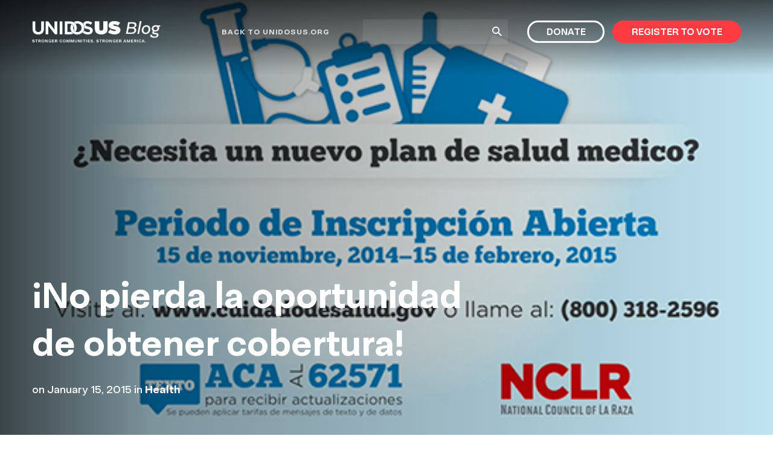

--- FILE ---
content_type: text/html; charset=UTF-8
request_url: https://unidosus.org/blog/2015/01/15/no-pierdas-la-oportunidad-de-obtener-cobertura/
body_size: 16461
content:
<!DOCTYPE html>
<html lang="en-US" >
<head>

	<meta charset="UTF-8">
	<meta name="viewport" content="width=device-width, initial-scale=1">
	<meta name='robots' content='index, follow, max-image-preview:large, max-snippet:-1, max-video-preview:-1' />
	<style>img:is([sizes="auto" i], [sizes^="auto," i]) { contain-intrinsic-size: 3000px 1500px }</style>
	
	<!-- This site is optimized with the Yoast SEO Premium plugin v21.8 (Yoast SEO v25.4) - https://yoast.com/wordpress/plugins/seo/ -->
	<title>¡No pierda la oportunidad de obtener cobertura! | UnidosUS</title>
	<link rel="canonical" href="https://unidosus.org/blog/2015/01/15/no-pierdas-la-oportunidad-de-obtener-cobertura/" />
	<meta property="og:locale" content="en_US" />
	<meta property="og:type" content="article" />
	<meta property="og:title" content="¡No pierda la oportunidad de obtener cobertura!" />
	<meta property="og:description" content="¡Hoy es el último día para inscribirse para cobertura médica que tomara efecto el 1 de febrero! Si usted tiene una condición preexistente, ya esa" />
	<meta property="og:url" content="https://unidosus.org/blog/2015/01/15/no-pierdas-la-oportunidad-de-obtener-cobertura/" />
	<meta property="og:site_name" content="UnidosUS" />
	<meta property="article:publisher" content="https://www.facebook.com/Weareunidosus" />
	<meta property="article:published_time" content="2015-01-16T03:03:00+00:00" />
	<meta property="article:modified_time" content="2021-08-26T21:55:15+00:00" />
	<meta property="og:image" content="https://unidosus.org/wp-content/uploads/2015/01/ACA_spanishbumper.png" />
	<meta property="og:image:width" content="560" />
	<meta property="og:image:height" content="308" />
	<meta property="og:image:type" content="image/png" />
	<meta name="author" content="UnidosUS" />
	<meta name="twitter:card" content="summary_large_image" />
	<meta name="twitter:creator" content="@Weareunidosus" />
	<meta name="twitter:site" content="@Weareunidosus" />
	<script type="application/ld+json" class="yoast-schema-graph">{"@context":"https://schema.org","@graph":[{"@type":"Article","@id":"https://unidosus.org/blog/2015/01/15/no-pierdas-la-oportunidad-de-obtener-cobertura/#article","isPartOf":{"@id":"https://unidosus.org/blog/2015/01/15/no-pierdas-la-oportunidad-de-obtener-cobertura/"},"author":{"name":"UnidosUS","@id":"https://unidosus.org/#/schema/person/817273ee23ca6f9a2d69355d4c951420"},"headline":"¡No pierda la oportunidad de obtener cobertura!","datePublished":"2015-01-16T03:03:00+00:00","dateModified":"2021-08-26T21:55:15+00:00","mainEntityOfPage":{"@id":"https://unidosus.org/blog/2015/01/15/no-pierdas-la-oportunidad-de-obtener-cobertura/"},"wordCount":64,"publisher":{"@id":"https://unidosus.org/#organization"},"image":{"@id":"https://unidosus.org/blog/2015/01/15/no-pierdas-la-oportunidad-de-obtener-cobertura/#primaryimage"},"thumbnailUrl":"https://unidosus.org/wp-content/uploads/2015/01/ACA_spanishbumper.png","keywords":["ACA","Affordable Care Act","Health Care","Health Insurance"],"articleSection":["Health"],"inLanguage":"en-US"},{"@type":"WebPage","@id":"https://unidosus.org/blog/2015/01/15/no-pierdas-la-oportunidad-de-obtener-cobertura/","url":"https://unidosus.org/blog/2015/01/15/no-pierdas-la-oportunidad-de-obtener-cobertura/","name":"¡No pierda la oportunidad de obtener cobertura! | UnidosUS","isPartOf":{"@id":"https://unidosus.org/#website"},"primaryImageOfPage":{"@id":"https://unidosus.org/blog/2015/01/15/no-pierdas-la-oportunidad-de-obtener-cobertura/#primaryimage"},"image":{"@id":"https://unidosus.org/blog/2015/01/15/no-pierdas-la-oportunidad-de-obtener-cobertura/#primaryimage"},"thumbnailUrl":"https://unidosus.org/wp-content/uploads/2015/01/ACA_spanishbumper.png","datePublished":"2015-01-16T03:03:00+00:00","dateModified":"2021-08-26T21:55:15+00:00","breadcrumb":{"@id":"https://unidosus.org/blog/2015/01/15/no-pierdas-la-oportunidad-de-obtener-cobertura/#breadcrumb"},"inLanguage":"en-US","potentialAction":[{"@type":"ReadAction","target":["https://unidosus.org/blog/2015/01/15/no-pierdas-la-oportunidad-de-obtener-cobertura/"]}]},{"@type":"ImageObject","inLanguage":"en-US","@id":"https://unidosus.org/blog/2015/01/15/no-pierdas-la-oportunidad-de-obtener-cobertura/#primaryimage","url":"https://unidosus.org/wp-content/uploads/2015/01/ACA_spanishbumper.png","contentUrl":"https://unidosus.org/wp-content/uploads/2015/01/ACA_spanishbumper.png","width":560,"height":308},{"@type":"BreadcrumbList","@id":"https://unidosus.org/blog/2015/01/15/no-pierdas-la-oportunidad-de-obtener-cobertura/#breadcrumb","itemListElement":[{"@type":"ListItem","position":1,"name":"Home","item":"https://unidosus.org/"},{"@type":"ListItem","position":2,"name":"Blog","item":"https://unidosus.org/blog/"},{"@type":"ListItem","position":3,"name":"¡No pierda la oportunidad de obtener cobertura!"}]},{"@type":"WebSite","@id":"https://unidosus.org/#website","url":"https://unidosus.org/","name":"UnidosUS","description":"","publisher":{"@id":"https://unidosus.org/#organization"},"potentialAction":[{"@type":"SearchAction","target":{"@type":"EntryPoint","urlTemplate":"https://unidosus.org/?s={search_term_string}"},"query-input":{"@type":"PropertyValueSpecification","valueRequired":true,"valueName":"search_term_string"}}],"inLanguage":"en-US"},{"@type":"Organization","@id":"https://unidosus.org/#organization","name":"UnidosUS","url":"https://unidosus.org/","logo":{"@type":"ImageObject","inLanguage":"en-US","@id":"https://unidosus.org/#/schema/logo/image/","url":"https://unidosus.org/wp-content/uploads/2021/03/unidosus-logo-color-2x.png","contentUrl":"https://unidosus.org/wp-content/uploads/2021/03/unidosus-logo-color-2x.png","width":426,"height":72,"caption":"UnidosUS"},"image":{"@id":"https://unidosus.org/#/schema/logo/image/"},"sameAs":["https://www.facebook.com/Weareunidosus","https://x.com/Weareunidosus","https://instagram.com/Weareunidosus/","https://www.linkedin.com/company/national-council-of-la-raza","https://www.youtube.com/c/UnidosUS","https://en.wikipedia.org/wiki/UnidosUS"]},{"@type":"Person","@id":"https://unidosus.org/#/schema/person/817273ee23ca6f9a2d69355d4c951420","name":"UnidosUS","url":"https://unidosus.org/blog/author/unidosus-general/"}]}</script>
	<!-- / Yoast SEO Premium plugin. -->


<link rel="alternate" type="application/rss+xml" title="UnidosUS &raquo; Feed" href="https://unidosus.org/feed/" />
<link rel="alternate" type="application/rss+xml" title="UnidosUS &raquo; Comments Feed" href="https://unidosus.org/comments/feed/" />
<!-- SpeedCurve -->
<script id="un1-speedcurve-inline">
LUX=(function(){var a=("undefined"!==typeof(LUX)&&"undefined"!==typeof(LUX.gaMarks)?LUX.gaMarks:[]);var d=("undefined"!==typeof(LUX)&&"undefined"!==typeof(LUX.gaMeasures)?LUX.gaMeasures:[]);var j="LUX_start";var k=window.performance;var l=("undefined"!==typeof(LUX)&&LUX.ns?LUX.ns:(Date.now?Date.now():+(new Date())));if(k&&k.timing&&k.timing.navigationStart){l=k.timing.navigationStart}function f(){if(k&&k.now){return k.now()}var o=Date.now?Date.now():+(new Date());return o-l}function b(n){if(k){if(k.mark){return k.mark(n)}else{if(k.webkitMark){return k.webkitMark(n)}}}a.push({name:n,entryType:"mark",startTime:f(),duration:0});return}function m(p,t,n){if("undefined"===typeof(t)&&h(j)){t=j}if(k){if(k.measure){if(t){if(n){return k.measure(p,t,n)}else{return k.measure(p,t)}}else{return k.measure(p)}}else{if(k.webkitMeasure){return k.webkitMeasure(p,t,n)}}}var r=0,o=f();if(t){var s=h(t);if(s){r=s.startTime}else{if(k&&k.timing&&k.timing[t]){r=k.timing[t]-k.timing.navigationStart}else{return}}}if(n){var q=h(n);if(q){o=q.startTime}else{if(k&&k.timing&&k.timing[n]){o=k.timing[n]-k.timing.navigationStart}else{return}}}d.push({name:p,entryType:"measure",startTime:r,duration:(o-r)});return}function h(n){return c(n,g())}function c(p,o){for(i=o.length-1;i>=0;i--){var n=o[i];if(p===n.name){return n}}return undefined}function g(){if(k){if(k.getEntriesByType){return k.getEntriesByType("mark")}else{if(k.webkitGetEntriesByType){return k.webkitGetEntriesByType("mark")}}}return a}return{mark:b,measure:m,gaMarks:a,gaMeasures:d}})();LUX.ns=(Date.now?Date.now():+(new Date()));LUX.ac=[];LUX.cmd=function(a){LUX.ac.push(a)};LUX.init=function(){LUX.cmd(["init"])};LUX.send=function(){LUX.cmd(["send"])};LUX.addData=function(a,b){LUX.cmd(["addData",a,b])};LUX_ae=[];window.addEventListener("error",function(a){LUX_ae.push(a)});LUX_al=[];if("function"===typeof(PerformanceObserver)&&"function"===typeof(PerformanceLongTaskTiming)){var LongTaskObserver=new PerformanceObserver(function(c){var b=c.getEntries();for(var a=0;a<b.length;a++){var d=b[a];LUX_al.push(d)}});try{LongTaskObserver.observe({type:["longtask"]})}catch(e){}};

LUX.label = decodeURIComponent( 'Article' );</script>
<script id="un1-speedcurve-js" src="https://cdn.speedcurve.com/js/lux.js?id=2677569804" defer crossorigin="anonymous"></script>
<!-- / SpeedCurve -->
<!-- Google Tag Manager -->
<script id="un1-gtm-inline">
(function(w,d,s,l,i){w[l]=w[l]||[];w[l].push({'gtm.start':
new Date().getTime(),event:'gtm.js'});var f=d.getElementsByTagName(s)[0],
j=d.createElement(s),dl=l!='dataLayer'?'&l='+l:'';j.async=true;j.src=
'https://www.googletagmanager.com/gtm.js?id='+i+dl;f.parentNode.insertBefore(j,f);
})(window,document,'script','dataLayer','GTM-MVB73G8');
</script>
<!-- / Google Tag Manager -->
	<!-- Critical font weights -->
<style>
@font-face {
	font-family: "NeoEss";
	src: url("https://unidosus.org/wp-content/themes/unidos/fonts/NeogroteskEss-Bold-vertfix-latin.woff2") format('woff2'),
	     url("https://unidosus.org/wp-content/themes/unidos/fonts/NeogroteskEss-Bold-vertfix-latin.woff") format('woff');
	font-weight: bold;
	font-style: normal;
	font-display: auto;
	/*
	font-display: swap;
	*/
}
@font-face {
	font-family: "NeoPro";
	src: url("https://unidosus.org/wp-content/themes/unidos/fonts/NeogroteskPro-Regular-vertfix-latin.woff2") format('woff2'),
	     url("https://unidosus.org/wp-content/themes/unidos/fonts/NeogroteskPro-Regular-vertfix-latin.woff") format('woff');
	font-weight: normal;
	font-style: normal;
	font-display: auto;
	/*
	font-display: swap;
	*/
}

@font-face {
	font-family: "NeoPro";
	src: url("https://unidosus.org/wp-content/themes/unidos/fonts/NeogroteskPro-Bold-vertfix-latin.woff2") format('woff2'),
	     url("https://unidosus.org/wp-content/themes/unidos/fonts/NeogroteskPro-Bold-vertfix-latin.woff") format('woff');
	font-weight: bold;
	font-style: normal;
	font-display: swap;
}

@font-face {
	font-family: "Gotham";
	src: url("https://unidosus.org/wp-content/themes/unidos/fonts/GothamBook/font.woff2") format('woff2'),
		 url("https://unidosus.org/wp-content/themes/unidos/fonts/GothamBook/font.woff") format('woff');
	font-weight: 400;
	font-style: normal;
	font-display: auto;
}

@font-face {
	font-family: "Gotham-Medium";
	src: url("https://unidosus.org/wp-content/themes/unidos/fonts/GothamMedium/font.woff2") format('woff2'),
		 url("https://unidosus.org/wp-content/themes/unidos/fonts/GothamMedium/font.woff") format('woff');
	font-weight: 500;
	font-style: normal;
	font-display: auto;
}

@font-face {
	font-family: "Gotham-Bold";
	src: url("https://unidosus.org/wp-content/themes/unidos/fonts/GothamBold/font.woff2") format('woff2'),
		 url("https://unidosus.org/wp-content/themes/unidos/fonts/GothamBold/font.woff") format('woff');
	font-weight: 700;
	font-style: normal;
	font-display: auto;
}

@font-face {
	font-family: "Gotham-Bold-Italic";
	src: url("https://unidosus.org/wp-content/themes/unidos/fonts/GothamBoldItalic/font.woff2") format('woff2'),
		 url("https://unidosus.org/wp-content/themes/unidos/fonts/GothamBoldItalic/font.woff") format('woff');
	font-weight: 700;
	font-style: italic;
	font-display: auto;
}

@font-face {
	font-family: "Robinson-Regular";
	src: url("https://unidosus.org/wp-content/themes/unidos/fonts/robinson_regular-webfont.woff2") format('woff2'),
       url("https://unidosus.org/wp-content/themes/unidos/fonts/robinson_regular-webfont.woff") format('woff');
	font-weight: 400;
	font-style: normal;
	font-display: auto;
}

@font-face {
	font-family: "Robinson-Press";
	src: url("https://unidosus.org/wp-content/themes/unidos/fonts/robinson_press-webfont.woff2") format('woff2'),
       url("https://unidosus.org/wp-content/themes/unidos/fonts/robinson_press-webfont.woff") format('woff');
	font-weight: 400;
	font-style: normal;
	font-display: auto;
}

</style>
<!-- / Critical font weights -->
	<style id='classic-theme-styles-inline-css'>
/*! This file is auto-generated */
.wp-block-button__link{color:#fff;background-color:#32373c;border-radius:9999px;box-shadow:none;text-decoration:none;padding:calc(.667em + 2px) calc(1.333em + 2px);font-size:1.125em}.wp-block-file__button{background:#32373c;color:#fff;text-decoration:none}
</style>
<link rel='stylesheet' id='activecampaign-form-block-css' href='https://unidosus.org/wp-content/plugins/activecampaign-subscription-forms/activecampaign-form-block/build/style-index.css?ver=1751545222' media='all' />
<style id='safe-svg-svg-icon-style-inline-css'>
.safe-svg-cover{text-align:center}.safe-svg-cover .safe-svg-inside{display:inline-block;max-width:100%}.safe-svg-cover svg{height:100%;max-height:100%;max-width:100%;width:100%}

</style>
<style id='global-styles-inline-css'>
:root{--wp--preset--aspect-ratio--square: 1;--wp--preset--aspect-ratio--4-3: 4/3;--wp--preset--aspect-ratio--3-4: 3/4;--wp--preset--aspect-ratio--3-2: 3/2;--wp--preset--aspect-ratio--2-3: 2/3;--wp--preset--aspect-ratio--16-9: 16/9;--wp--preset--aspect-ratio--9-16: 9/16;--wp--preset--color--black: #000000;--wp--preset--color--cyan-bluish-gray: #abb8c3;--wp--preset--color--white: #ffffff;--wp--preset--color--pale-pink: #f78da7;--wp--preset--color--vivid-red: #cf2e2e;--wp--preset--color--luminous-vivid-orange: #ff6900;--wp--preset--color--luminous-vivid-amber: #fcb900;--wp--preset--color--light-green-cyan: #7bdcb5;--wp--preset--color--vivid-green-cyan: #00d084;--wp--preset--color--pale-cyan-blue: #8ed1fc;--wp--preset--color--vivid-cyan-blue: #0693e3;--wp--preset--color--vivid-purple: #9b51e0;--wp--preset--gradient--vivid-cyan-blue-to-vivid-purple: linear-gradient(135deg,rgba(6,147,227,1) 0%,rgb(155,81,224) 100%);--wp--preset--gradient--light-green-cyan-to-vivid-green-cyan: linear-gradient(135deg,rgb(122,220,180) 0%,rgb(0,208,130) 100%);--wp--preset--gradient--luminous-vivid-amber-to-luminous-vivid-orange: linear-gradient(135deg,rgba(252,185,0,1) 0%,rgba(255,105,0,1) 100%);--wp--preset--gradient--luminous-vivid-orange-to-vivid-red: linear-gradient(135deg,rgba(255,105,0,1) 0%,rgb(207,46,46) 100%);--wp--preset--gradient--very-light-gray-to-cyan-bluish-gray: linear-gradient(135deg,rgb(238,238,238) 0%,rgb(169,184,195) 100%);--wp--preset--gradient--cool-to-warm-spectrum: linear-gradient(135deg,rgb(74,234,220) 0%,rgb(151,120,209) 20%,rgb(207,42,186) 40%,rgb(238,44,130) 60%,rgb(251,105,98) 80%,rgb(254,248,76) 100%);--wp--preset--gradient--blush-light-purple: linear-gradient(135deg,rgb(255,206,236) 0%,rgb(152,150,240) 100%);--wp--preset--gradient--blush-bordeaux: linear-gradient(135deg,rgb(254,205,165) 0%,rgb(254,45,45) 50%,rgb(107,0,62) 100%);--wp--preset--gradient--luminous-dusk: linear-gradient(135deg,rgb(255,203,112) 0%,rgb(199,81,192) 50%,rgb(65,88,208) 100%);--wp--preset--gradient--pale-ocean: linear-gradient(135deg,rgb(255,245,203) 0%,rgb(182,227,212) 50%,rgb(51,167,181) 100%);--wp--preset--gradient--electric-grass: linear-gradient(135deg,rgb(202,248,128) 0%,rgb(113,206,126) 100%);--wp--preset--gradient--midnight: linear-gradient(135deg,rgb(2,3,129) 0%,rgb(40,116,252) 100%);--wp--preset--font-size--small: 13px;--wp--preset--font-size--medium: 20px;--wp--preset--font-size--large: 36px;--wp--preset--font-size--x-large: 42px;--wp--preset--spacing--20: 0.44rem;--wp--preset--spacing--30: 0.67rem;--wp--preset--spacing--40: 1rem;--wp--preset--spacing--50: 1.5rem;--wp--preset--spacing--60: 2.25rem;--wp--preset--spacing--70: 3.38rem;--wp--preset--spacing--80: 5.06rem;--wp--preset--shadow--natural: 6px 6px 9px rgba(0, 0, 0, 0.2);--wp--preset--shadow--deep: 12px 12px 50px rgba(0, 0, 0, 0.4);--wp--preset--shadow--sharp: 6px 6px 0px rgba(0, 0, 0, 0.2);--wp--preset--shadow--outlined: 6px 6px 0px -3px rgba(255, 255, 255, 1), 6px 6px rgba(0, 0, 0, 1);--wp--preset--shadow--crisp: 6px 6px 0px rgba(0, 0, 0, 1);}:where(.is-layout-flex){gap: 0.5em;}:where(.is-layout-grid){gap: 0.5em;}body .is-layout-flex{display: flex;}.is-layout-flex{flex-wrap: wrap;align-items: center;}.is-layout-flex > :is(*, div){margin: 0;}body .is-layout-grid{display: grid;}.is-layout-grid > :is(*, div){margin: 0;}:where(.wp-block-columns.is-layout-flex){gap: 2em;}:where(.wp-block-columns.is-layout-grid){gap: 2em;}:where(.wp-block-post-template.is-layout-flex){gap: 1.25em;}:where(.wp-block-post-template.is-layout-grid){gap: 1.25em;}.has-black-color{color: var(--wp--preset--color--black) !important;}.has-cyan-bluish-gray-color{color: var(--wp--preset--color--cyan-bluish-gray) !important;}.has-white-color{color: var(--wp--preset--color--white) !important;}.has-pale-pink-color{color: var(--wp--preset--color--pale-pink) !important;}.has-vivid-red-color{color: var(--wp--preset--color--vivid-red) !important;}.has-luminous-vivid-orange-color{color: var(--wp--preset--color--luminous-vivid-orange) !important;}.has-luminous-vivid-amber-color{color: var(--wp--preset--color--luminous-vivid-amber) !important;}.has-light-green-cyan-color{color: var(--wp--preset--color--light-green-cyan) !important;}.has-vivid-green-cyan-color{color: var(--wp--preset--color--vivid-green-cyan) !important;}.has-pale-cyan-blue-color{color: var(--wp--preset--color--pale-cyan-blue) !important;}.has-vivid-cyan-blue-color{color: var(--wp--preset--color--vivid-cyan-blue) !important;}.has-vivid-purple-color{color: var(--wp--preset--color--vivid-purple) !important;}.has-black-background-color{background-color: var(--wp--preset--color--black) !important;}.has-cyan-bluish-gray-background-color{background-color: var(--wp--preset--color--cyan-bluish-gray) !important;}.has-white-background-color{background-color: var(--wp--preset--color--white) !important;}.has-pale-pink-background-color{background-color: var(--wp--preset--color--pale-pink) !important;}.has-vivid-red-background-color{background-color: var(--wp--preset--color--vivid-red) !important;}.has-luminous-vivid-orange-background-color{background-color: var(--wp--preset--color--luminous-vivid-orange) !important;}.has-luminous-vivid-amber-background-color{background-color: var(--wp--preset--color--luminous-vivid-amber) !important;}.has-light-green-cyan-background-color{background-color: var(--wp--preset--color--light-green-cyan) !important;}.has-vivid-green-cyan-background-color{background-color: var(--wp--preset--color--vivid-green-cyan) !important;}.has-pale-cyan-blue-background-color{background-color: var(--wp--preset--color--pale-cyan-blue) !important;}.has-vivid-cyan-blue-background-color{background-color: var(--wp--preset--color--vivid-cyan-blue) !important;}.has-vivid-purple-background-color{background-color: var(--wp--preset--color--vivid-purple) !important;}.has-black-border-color{border-color: var(--wp--preset--color--black) !important;}.has-cyan-bluish-gray-border-color{border-color: var(--wp--preset--color--cyan-bluish-gray) !important;}.has-white-border-color{border-color: var(--wp--preset--color--white) !important;}.has-pale-pink-border-color{border-color: var(--wp--preset--color--pale-pink) !important;}.has-vivid-red-border-color{border-color: var(--wp--preset--color--vivid-red) !important;}.has-luminous-vivid-orange-border-color{border-color: var(--wp--preset--color--luminous-vivid-orange) !important;}.has-luminous-vivid-amber-border-color{border-color: var(--wp--preset--color--luminous-vivid-amber) !important;}.has-light-green-cyan-border-color{border-color: var(--wp--preset--color--light-green-cyan) !important;}.has-vivid-green-cyan-border-color{border-color: var(--wp--preset--color--vivid-green-cyan) !important;}.has-pale-cyan-blue-border-color{border-color: var(--wp--preset--color--pale-cyan-blue) !important;}.has-vivid-cyan-blue-border-color{border-color: var(--wp--preset--color--vivid-cyan-blue) !important;}.has-vivid-purple-border-color{border-color: var(--wp--preset--color--vivid-purple) !important;}.has-vivid-cyan-blue-to-vivid-purple-gradient-background{background: var(--wp--preset--gradient--vivid-cyan-blue-to-vivid-purple) !important;}.has-light-green-cyan-to-vivid-green-cyan-gradient-background{background: var(--wp--preset--gradient--light-green-cyan-to-vivid-green-cyan) !important;}.has-luminous-vivid-amber-to-luminous-vivid-orange-gradient-background{background: var(--wp--preset--gradient--luminous-vivid-amber-to-luminous-vivid-orange) !important;}.has-luminous-vivid-orange-to-vivid-red-gradient-background{background: var(--wp--preset--gradient--luminous-vivid-orange-to-vivid-red) !important;}.has-very-light-gray-to-cyan-bluish-gray-gradient-background{background: var(--wp--preset--gradient--very-light-gray-to-cyan-bluish-gray) !important;}.has-cool-to-warm-spectrum-gradient-background{background: var(--wp--preset--gradient--cool-to-warm-spectrum) !important;}.has-blush-light-purple-gradient-background{background: var(--wp--preset--gradient--blush-light-purple) !important;}.has-blush-bordeaux-gradient-background{background: var(--wp--preset--gradient--blush-bordeaux) !important;}.has-luminous-dusk-gradient-background{background: var(--wp--preset--gradient--luminous-dusk) !important;}.has-pale-ocean-gradient-background{background: var(--wp--preset--gradient--pale-ocean) !important;}.has-electric-grass-gradient-background{background: var(--wp--preset--gradient--electric-grass) !important;}.has-midnight-gradient-background{background: var(--wp--preset--gradient--midnight) !important;}.has-small-font-size{font-size: var(--wp--preset--font-size--small) !important;}.has-medium-font-size{font-size: var(--wp--preset--font-size--medium) !important;}.has-large-font-size{font-size: var(--wp--preset--font-size--large) !important;}.has-x-large-font-size{font-size: var(--wp--preset--font-size--x-large) !important;}
:where(.wp-block-post-template.is-layout-flex){gap: 1.25em;}:where(.wp-block-post-template.is-layout-grid){gap: 1.25em;}
:where(.wp-block-columns.is-layout-flex){gap: 2em;}:where(.wp-block-columns.is-layout-grid){gap: 2em;}
:root :where(.wp-block-pullquote){font-size: 1.5em;line-height: 1.6;}
</style>
<link rel='stylesheet' id='weglot-css-css' href='https://unidosus.org/wp-content/plugins/weglot/dist/css/front-css.css?ver=5.0' media='all' />
<link rel='stylesheet' id='new-flag-css-css' href='https://unidosus.org/wp-content/plugins/weglot/dist/css/new-flags.css?ver=5.0' media='all' />
<link rel='stylesheet' id='un1-fonts-deferred-css' href='https://unidosus.org/wp-content/themes/unidos/assets/fonts-deferred.dist.css?ver=894355' media="print" onload="this.media='all'" />
<link rel='stylesheet' id='mapbox-gl-css' href='https://unidosus.org/wp-content/themes/unidos/assets/vendor/mapbox-gl.css?ver=2.6.0' media='all' />
<link rel='stylesheet' id='un1-highlight-share-css' href='https://unidosus.org/wp-content/themes/unidos/assets/vendor/share-this/share-this-custom.css?ver=1.2.1' media='all' />
<link rel='stylesheet' id='lity-css' href='https://unidosus.org/wp-content/themes/unidos/assets/vendor/lity.min.css?ver=2.4.1' media='all' />
<link rel='stylesheet' id='flickity-css' href='https://unidosus.org/wp-content/themes/unidos/assets/vendor/flickity/flickity.min.css?ver=2.3.0-20220304' media='all' />
<link rel='stylesheet' id='flickity-fade-css' href='https://unidosus.org/wp-content/themes/unidos/assets/vendor/flickity/flickity-fade.css?ver=2.0.0' media='all' />
<link rel='stylesheet' id='select2-css' href='https://unidosus.org/wp-content/themes/unidos/assets/vendor/select2.min.css?ver=894355' media="print" onload="this.media='all'" />
<link rel='stylesheet' id='simplebar-css' href='https://unidosus.org/wp-content/themes/unidos/assets/vendor/simplebar.min.css?ver=6.2.7' media='all' />

<!-- simplebar noscript -->
<noscript>
<style>
[data-simplebar] {
	overflow: auto;
	mask-image: var(--checkbox-mask-image, linear-gradient(to top, transparent 0, transparent 10px, #000 75px, #000 100%));
}
.simplebar-content-wrapper {
	scrollbar-width: auto;
	-ms-overflow-style: auto;
}
.simplebar-content-wrapper::-webkit-scrollbar,
.simplebar-hide-scrollbar::-webkit-scrollbar {
	display: initial;
	width: initial;
	height: initial;
}
</style>
</noscript>
<!-- / simplebar noscript -->
<link rel='stylesheet' id='mapbox-gl-geocoder-css' href='https://unidosus.org/wp-content/themes/unidos/assets/vendor/mapbox-gl-geocoder.css?ver=4.7.2' media='all' />
<link rel='stylesheet' id='un1-main-css' href='https://unidosus.org/wp-content/themes/unidos/assets/main.dist.css?ver=894355' media='all' />
<style id='un1-main-inline-css'>
.section--spacer--verysmall{height:15px}.section--spacer--small{height:26px}.section--spacer--medium{height:52px}.section--spacer--sitewidestandard{height:120px}.section--spacer--conferencespecial{height:35px}.section--spacer--mediumlarge{height:70px}.section--spacer--votingpage{height:100px}.section--spacer--horzline{height:2px}.section--spacer--homeoverhang{height:80px}@media (max-width: 767px) {.section--spacer--verysmall{height:15px}.section--spacer--small{height:26px}.section--spacer--medium{height:52px}.section--spacer--sitewidestandard{height:120px}.section--spacer--conferencespecial{height:35px}.section--spacer--mediumlarge{height:70px}.section--spacer--votingpage{height:100px}.section--spacer--horzline{height:2px}.section--spacer--homeoverhang{height:80px}}
</style>
<link rel='stylesheet' id='un1-map-immilocal-css' href='https://unidosus.org/wp-content/themes/unidos/assets/map-immilocal.dist.css?ver=894355' media='all' />
<link rel='stylesheet' id='un1-print-css' href='https://unidosus.org/wp-content/themes/unidos/assets/print.dist.css?ver=894355' media='print' />
<script src="https://unidosus.org/wp-content/plugins/weglot/dist/front-js.js?ver=5.0" id="wp-weglot-js-js"></script>
<script src="https://unidosus.org/wp-includes/js/jquery/jquery.min.js?ver=3.7.1" id="jquery-core-js"></script>
<script src="https://unidosus.org/wp-includes/js/jquery/jquery-migrate.min.js?ver=3.4.1" id="jquery-migrate-js"></script>
<script src="https://unidosus.org/wp-content/themes/unidos/modules/promotions/vendor/js.cookie.min.js?ver=2.2.0" id="js-cookie-js"></script>
<link rel="EditURI" type="application/rsd+xml" title="RSD" href="https://unidosus.org/xmlrpc.php?rsd" />
<link rel='shortlink' href='https://unidosus.org/?p=25728' />
<link rel="alternate" title="oEmbed (JSON)" type="application/json+oembed" href="https://unidosus.org/wp-json/oembed/1.0/embed?url=https%3A%2F%2Funidosus.org%2Fblog%2F2015%2F01%2F15%2Fno-pierdas-la-oportunidad-de-obtener-cobertura%2F" />
<link rel="alternate" title="oEmbed (XML)" type="text/xml+oembed" href="https://unidosus.org/wp-json/oembed/1.0/embed?url=https%3A%2F%2Funidosus.org%2Fblog%2F2015%2F01%2F15%2Fno-pierdas-la-oportunidad-de-obtener-cobertura%2F&#038;format=xml" />

<script type="application/json" id="weglot-data">{"website":"https:\/\/unidosus.org","uid":"d4e12ceda3","project_slug":"unidosus-ucc","language_from":"en","language_from_custom_flag":null,"language_from_custom_name":null,"excluded_paths":[{"type":"NOT_CONTAIN","value":"\/counseling-connection","language_button_displayed":false,"exclusion_behavior":"REDIRECT","excluded_languages":[],"regex":"^((?!\/counseling\\-connection).)*$"}],"excluded_blocks":[],"custom_settings":{"button_style":{"flag_type":"rectangle_mat","with_name":true,"full_name":true,"custom_css":"","is_dropdown":false,"with_flags":false},"wp_user_version":"5.0","translate_email":false,"translate_search":false,"translate_amp":false,"switchers":[{"style":{"with_name":false,"with_flags":false,"full_name":true,"is_dropdown":false,"invert_flags":false,"flag_type":"rectangle_mat","size_scale":1},"opts":{"hide_selected_language":true,"open_hover":false,"close_outside_click":false,"is_responsive":false,"display_device":"mobile","pixel_cutoff":768},"colors":[],"location":[]}]},"pending_translation_enabled":false,"curl_ssl_check_enabled":true,"custom_css":null,"languages":[{"language_to":"es","custom_code":null,"custom_name":null,"custom_local_name":null,"provider":null,"enabled":true,"automatic_translation_enabled":true,"deleted_at":null,"connect_host_destination":null,"custom_flag":null}],"organization_slug":"w-0685e1d0c3","api_domain":"cdn-api-weglot.com","current_language":"en","switcher_links":{"en":"https:\/\/unidosus.org\/blog\/2015\/01\/15\/no-pierdas-la-oportunidad-de-obtener-cobertura\/","es":"https:\/\/unidosus.org\/es\/blog\/2015\/01\/15\/no-pierdas-la-oportunidad-de-obtener-cobertura\/"},"original_path":"\/blog\/2015\/01\/15\/no-pierdas-la-oportunidad-de-obtener-cobertura\/"}</script><meta name="author" content="UnidosUS" />
<link rel="apple-touch-icon" sizes="180x180" href="https://unidosus.org/apple-touch-icon.png?ver=2">
<link rel="icon" type="image/png" href="https://unidosus.org/favicon-32x32.png?ver=2" sizes="32x32" />
<link rel="icon" type="image/png" href="https://unidosus.org/favicon-16x16.png?ver=2" sizes="16x16" />
<meta name="theme-color" content="#152E60" />
<link rel="mask-icon" href="https://unidosus.org/safari-pinned-tab.svg?ver=1" color="#152E60">
<meta name="msapplication-TileColor" content="#ffffff" />
	<link rel="profile" href="https://gmpg.org/xfn/11">
		<meta http-equiv="x-ua-compatible" content="ie=edge">
	<style id="wpforms-css-vars-root">
				:root {
					--wpforms-field-border-radius: 3px;
--wpforms-field-border-style: solid;
--wpforms-field-border-size: 1px;
--wpforms-field-background-color: #ffffff;
--wpforms-field-border-color: rgba( 0, 0, 0, 0.25 );
--wpforms-field-border-color-spare: rgba( 0, 0, 0, 0.25 );
--wpforms-field-text-color: rgba( 0, 0, 0, 0.7 );
--wpforms-field-menu-color: #ffffff;
--wpforms-label-color: rgba( 0, 0, 0, 0.85 );
--wpforms-label-sublabel-color: rgba( 0, 0, 0, 0.55 );
--wpforms-label-error-color: #d63637;
--wpforms-button-border-radius: 3px;
--wpforms-button-border-style: none;
--wpforms-button-border-size: 1px;
--wpforms-button-background-color: #066aab;
--wpforms-button-border-color: #066aab;
--wpforms-button-text-color: #ffffff;
--wpforms-page-break-color: #066aab;
--wpforms-background-image: none;
--wpforms-background-position: center center;
--wpforms-background-repeat: no-repeat;
--wpforms-background-size: cover;
--wpforms-background-width: 100px;
--wpforms-background-height: 100px;
--wpforms-background-color: rgba( 0, 0, 0, 0 );
--wpforms-background-url: none;
--wpforms-container-padding: 0px;
--wpforms-container-border-style: none;
--wpforms-container-border-width: 1px;
--wpforms-container-border-color: #000000;
--wpforms-container-border-radius: 3px;
--wpforms-field-size-input-height: 43px;
--wpforms-field-size-input-spacing: 15px;
--wpforms-field-size-font-size: 16px;
--wpforms-field-size-line-height: 19px;
--wpforms-field-size-padding-h: 14px;
--wpforms-field-size-checkbox-size: 16px;
--wpforms-field-size-sublabel-spacing: 5px;
--wpforms-field-size-icon-size: 1;
--wpforms-label-size-font-size: 16px;
--wpforms-label-size-line-height: 19px;
--wpforms-label-size-sublabel-font-size: 14px;
--wpforms-label-size-sublabel-line-height: 17px;
--wpforms-button-size-font-size: 17px;
--wpforms-button-size-height: 41px;
--wpforms-button-size-padding-h: 15px;
--wpforms-button-size-margin-top: 10px;
--wpforms-container-shadow-size-box-shadow: none;

				}
			</style>
</head>
<body class="wp-singular post-template-default single single-post postid-25728 single-format-standard wp-theme-unidos has-hero-bg-media is-blog is-blog--main" data-instant-intensity="viewport">

	<!-- Google Tag Manager (noscript) -->
<noscript><iframe src="https://www.googletagmanager.com/ns.html?id=GTM-MVB73G8"
height="0" width="0" style="display:none;visibility:hidden"></iframe></noscript>
<!-- End Google Tag Manager (noscript) -->
	<a class="skip-link screen-reader-text" href="#main">Skip site navigation</a>
		<div class="pre-header"></div>

	
<!-- Pre-header height check -->
<div id="js-header-pos-top"></div>
<script>
(function($){

	// Avoid if possible (by setting
	var $headerTopPosHolder = false;
	var prevHeaderTop = false;

	// Position relative to DOCUMENT
	// Effectively gets height of all content above header, if any
	function setHeaderTopPos() {
		// console.log('setPreHeaderHeight!!!');
		$headerTopPosHolder = ($headerTopPosHolder) ? $headerTopPosHolder : $('#js-header-pos-top');
		if ( $headerTopPosHolder.length ) {
			// console.log('setPreHeaderHeight - #js-header-pos-top exists');
			var headerTop = $headerTopPosHolder.offset().top;
			window.requestAnimationFrame(function(){
				headerTop = parseInt(headerTop);
				if ( headerTop < 0 ) {
					headerTop = 0;
				}
				// console.log('--header-pos-top check:', headerTop, prevHeaderTop);
				if ( headerTop !== prevHeaderTop ) {
					document.documentElement.style.setProperty('--header-pos-top', headerTop + 'px');
					prevHeaderTop = headerTop;
					// console.log('--header-pos-top CHANGED. Update:', headerTop)
				}
			});
		}
	}

	setHeaderTopPos();

	$(window)
		.on('debouncedresize', function(){
			setHeaderTopPos();
		});

})(jQuery);
</script>

<!-- / Pre-header height check -->

		<header id="js-header" class="header header--clear header--blog header--blog--main" role="banner">

		<div class="clearbar clearbar--blog container dark-area vert-align-center">
			<div class="clearbar__row clearbar__row--blog row gutters">
				<div class="clearbar__col clearbar__col--blog col-12">

					<div class="row gutters space-between">

																		<div class="clearbar__left clearbar__left--blog col-auto flex vert-align-center">
							<div class="site-logo site-logo--blog-header site-logo--clear">
								<a href="https://unidosus.org/blog/">
									<span class="screen-reader-text">Blog</span>
																											<img src="https://unidosus.org/wp-content/themes/unidos/images/unidosus-blog-index-logo-white-b-2x.png" alt="" width="269" height="46" />
																	</a>
							</div>
						</div>
						
						<div class="clearbar__right clearbar__right--blog col-auto vert-align-center no-underlines">

							<div class="row gutters">

																								<div class="back back--blog back--clear col-auto vert-align-center greylight-links greylight-text">
									<a href="https://unidosus.org/">
										Back to UnidosUS.org									</a>
								</div>
								
								<div class="search-form__wrap search-form__wrap--header search-form__wrap--clear col-auto vert-align-center visible@md">
									<div class="js-search-form search-form search-form--header search-form--clear-header flex-col"><search>
<form class="js-search-form search-form"
	id="search--header"
	method="get"
	action="https://unidosus.org/"
	role="search">

	<label>
		<span class="search-form__label screen-reader-text">Site search</span>
		<input
			class="search-form__input"
			type="text"
			inputmode="search"
			name="s"
						enterkeyhint="search"
			autocapitalize="off"
			autocomplete="off"></label><button class="search-form__submit search-form__submit--header btn" type="submit">
		<span class="screen-reader-text">Submit Search</span>
		<svg class="svg-icon" aria-hidden="true" role="img" focusable="false" xmlns="http://www.w3.org/2000/svg" width="23.561" height="23.561" viewbox="0 0 23.561 23.561"><g transform="translate(1.5 1.5)"><circle cx="7.5" cy="7.5" r="7.5" fill="none" stroke="currentColor" stroke-miterlimit="10" stroke-width="3" /><line x2="8.502" y2="8.502" transform="translate(12.498 12.498)" fill="none" stroke="currentColor" stroke-miterlimit="10" stroke-width="3" /></g></svg>	</button>

</form>
</search>
</div>								</div>

																<div class="header-ctas header-ctas--clear col-auto vert-align-center visible@md">
									<div class="has-ctas ctas-rt p"><em><a href="/donate/">Donate</a></em> <a href="https://www.becomeavoter.org">Register to Vote</a></div>
								</div>
								
							</div>

						</div>

					</div>

				</div>			</div>		</div>
	</header>
<main id="main" class="main" role="main">

	
	<article class="js-shareable shareable post-25728 post type-post status-publish format-standard has-post-thumbnail hentry category-health tag-aca tag-affordable-care-act tag-health-care tag-health-insurance">

		<section id="hero" class="hero hero--single-post hero--blog hero--with-bg-media section has-bg-media no-bg-video has-bg-image dark-area dark-area--black section--full-height@md vert-align-bottom">

	<div class="section-scroll-top" id="hero"></div>
	
	<div class="bg-wrap"><img width="560" height="308" src="https://unidosus.org/wp-content/uploads/2015/01/ACA_spanishbumper.png" class="bg bg--cover" alt="" aria-hidden="true" loading="eager" importance="high" decoding="async" fetchpriority="high" srcset="https://unidosus.org/wp-content/uploads/2015/01/ACA_spanishbumper.png 560w, https://unidosus.org/wp-content/uploads/2015/01/ACA_spanishbumper-540x297.png 540w, https://unidosus.org/wp-content/uploads/2015/01/ACA_spanishbumper-150x83.png 150w" sizes="(max-width: 560px) 100vw, 560px" /></div>
	<div class="tint tint--darken tint--top" style="opacity: 70%;"></div>
	<div class="tint tint--darken tint--left" style="opacity: 70%;"></div>

	<div class="container">

		<div class="row gutters">

			<div class="col-12 col-8@sm pad-y pad--xjumbo vert-align-bottom">

				<div class="flex-col">

										<h1 class="h1">
						¡No pierda la oportunidad de obtener cobertura!					</h1>
					
					<div class="byline flex-col flex-row@sm no-underlines">

	<span>

					<span class="date date--published">
				on <time datetime="2015-01-15T22:03:00-05:00">January 15, 2015</time>			</span>
			
						<span class="">

			 in 
						<a href="https://unidosus.org/blog/category/health/">
			
				<strong>Health</strong>
						</a>
			
		</span>
		
	</span>

	
</div>

					
				</div>

			</div>

		</div>

	</div>
</section>
		
<section class="section section--single-body no-bg-media no-bg-video no-bg-image light-area">

	<div class="section-scroll-top" id="static_section_1"></div>
	
	<div class="container">

		<div>

			<div class="row gutters">

				<div class="col-12 col-8@md">

											<div class="rt p1-emph">
							<p><strong>¡</strong>Hoy es el último día para inscribirse para cobertura médica que tomara efecto el 1 de febrero! Si usted tiene una condición preexistente, ya esa condición no es una barrera para obtener seguro médico. Nuestra experta Marcela Vargas explica. Visite a <a href="http://l.facebook.com/l.php?u=http%3A%2F%2Fwww.cuidadodesalud.gov%2F&amp;h=nAQHoxqfO&amp;enc=AZP61w10y9OFJxyry_Er95AY0bu7_vLOdUJuOGgMkY8hT8cS2D6LiU8X9AFQ_7kZAdqBAxz2Q46IDbOp88Y35uo2MHvGUXYZCtqRb1tbV7xyLDUyDW6X-9vu70B_U8g0nIwK1pg_njHRCkH7m64GDnvX&amp;s=1" target="_blank" rel="nofollow noopener">www.cuidadodesalud.gov</a> para inscribirse!</p>
<div id="fb-root"></div>
<p>//<br />
(function(d, s, id) { var js, fjs = d.getElementsByTagName(s)[0]; if (d.getElementById(id)) return; js = d.createElement(s); js.id = id; js.src = &#8220;//connect.facebook.net/en_US/all.js#xfbml=1&#8221;; fjs.parentNode.insertBefore(js, fjs); }(document, &#8216;script&#8217;, &#8216;facebook-jssdk&#8217;));<br />
// </p>
<div class="fb-post" data-href="https://www.facebook.com/video.php?v=10152668319111247" data-width="466">
<div class="fb-xfbml-parse-ignore"><a href="https://www.facebook.com/video.php?v=10152668319111247">Post</a> by <a href="https://www.facebook.com/Nationalcounciloflaraza">National Council of La Raza</a>.</div>
</div>
						</div>
						
					
				</div>
				<div class="col-1@md">
				</div>

				<div class="col-12 col-3@md">
					<div class="sideboxes">
						<aside class="sidebox sidebox--share vert-marg-bottom">

			<h2 class="h3 h3--mini p">Share this blog post</h2>
	
	
	<div class="share-box share-box--stacked">

		
		<ul class="icon-links icon-links--share icon-links--horizontal">

								<li class="icon-link icon-link--share icon-link--linkedin">
						<a href="https://www.linkedin.com/shareArticle?url=https%3A%2F%2Funidosus.org%2Fblog%2F2015%2F01%2F15%2Fno-pierdas-la-oportunidad-de-obtener-cobertura%2F&#038;title=%C2%A1No%20pierda%20la%20oportunidad%20de%20obtener%20cobertura%21" target="_blank" rel="noopener">
							<span class="icon icon--share icon--linkedin">
								<svg class="svg-icon" aria-hidden="true" role="img" focusable="false" width="32" height="32" viewbox="0 0 448 512" xmlns="http://www.w3.org/2000/svg"><path fill="currentColor" d="M100.28 448H7.4V148.9h92.88zM53.79 108.1C24.09 108.1 0 83.5 0 53.8a53.79 53.79 0 0 1 107.58 0c0 29.7-24.1 54.3-53.79 54.3zM447.9 448h-92.68V302.4c0-34.7-.7-79.2-48.29-79.2-48.29 0-55.69 37.7-55.69 76.7V448h-92.78V148.9h89.08v40.8h1.3c12.4-23.5 42.69-48.3 87.88-48.3 94 0 111.28 61.9 111.28 142.3V448z"></path></svg>							</span>
							<span class="screen-reader-text">
								LinkedIn share							</span>
						</a>
					</li>
										<li class="icon-link icon-link--share icon-link--facebook">
						<a href="https://www.facebook.com/sharer.php?u=https%3A%2F%2Funidosus.org%2Fblog%2F2015%2F01%2F15%2Fno-pierdas-la-oportunidad-de-obtener-cobertura%2F" target="_blank" rel="noopener">
							<span class="icon icon--share icon--facebook">
								<svg class="svg-icon" aria-hidden="true" role="img" focusable="false" xmlns="http://www.w3.org/2000/svg" viewbox="0 0 320 512"><path fill="currentColor" d="M279.14 288l14.22-92.66h-88.91v-60.13c0-25.35 12.42-50.06 52.24-50.06h40.42V6.26S260.43 0 225.36 0c-73.22 0-121.08 44.38-121.08 124.72v70.62H22.89V288h81.39v224h100.17V288z"></path></svg>							</span>
							<span class="screen-reader-text">
								Facebook share							</span>
						</a>
					</li>
										<li class="icon-link icon-link--share icon-link--x">
						<a href="https://twitter.com/intent/tweet?url=https%3A%2F%2Funidosus.org%2Fblog%2F2015%2F01%2F15%2Fno-pierdas-la-oportunidad-de-obtener-cobertura%2F&#038;text=%C2%A1No%20pierda%20la%20oportunidad%20de%20obtener%20cobertura%21" target="_blank" rel="noopener">
							<span class="icon icon--share icon--x">
								<svg class="svg-icon" aria-hidden="true" role="img" focusable="false" xmlns="http://www.w3.org/2000/svg" width="1200" height="1227" viewbox="0 0 1200 1227"><path d="M714.163 519.284L1160.89 0H1055.03L667.137 450.887L357.328 0H0L468.492 681.821L0 1226.37H105.866L515.491 750.218L842.672 1226.37H1200L714.137 519.284H714.163ZM569.165 687.828L521.697 619.934L144.011 79.6944H306.615L611.412 515.685L658.88 583.579L1055.08 1150.3H892.476L569.165 687.854V687.828Z" fill="currentColor" /></svg>							</span>
							<span class="screen-reader-text">
								X share							</span>
						</a>
					</li>
										<li class="icon-link icon-link--share icon-link--email">
						<a href="/cdn-cgi/l/email-protection#[base64]" target="_blank" rel="noopener">
							<span class="icon icon--share icon--email">
								<svg class="svg-icon" aria-hidden="true" role="img" focusable="false" width="32" height="32" viewbox="0 0 36.69 24.459" xmlns="http://www.w3.org/2000/svg"><path d="M33.7,10.7H3.043A3.063,3.063,0,0,0,0,13.743V32.116a3.063,3.063,0,0,0,3.043,3.043h30.6a3.063,3.063,0,0,0,3.043-3.043V13.743A2.978,2.978,0,0,0,33.7,10.7Zm-3.675,3.043L19,20.461a1.214,1.214,0,0,1-1.091,0l-11.2-6.718ZM3.043,32.116v-17L16.191,23.1a3.55,3.55,0,0,0,2.124.632A3.437,3.437,0,0,0,20.44,23.1l13.148-7.981v17Z" transform="translate(0 -10.7)" fill="currentColor" /></svg>							</span>
							<span class="screen-reader-text">
								Email share							</span>
						</a>
					</li>
					
		</ul>

	</div>

<p>Or simply <mark>highlight text</mark> to share on social or email!</p>
</aside>
											</div>
				</div>
			</div>
		</div>
	</div>

</section>
		
	</article>

	<section class="section section--by-tag no-bg-media no-bg-video no-bg-image light-area bg-color-repeated">

	<div class="section-scroll-top" id="static_section_2"></div>
	
	<div class="container">

				<div class="section__header">
			<div class="flex-col rt">

								<h2 class="h2 h2--mini">
					You might also be interested in:				</h2>
				
			</div>
		</div>
		
		<div class="row gutters aspect-default">
						<article class="col-12 col-6@sm col-4@md col--expand-ht">
				<div class="card flex-col">

	<div class="card__header flex-col">

		<h3 class="h3 no-underlines bluedark-links">
			<a href="https://unidosus.org/blog/2025/12/16/health-care-costs-are-about-to-skyrocket-for-americans-marginalized-communities/">
				Health care costs are about to skyrocket for Americans in marginalized communities			</a>
		</h3>

				<p class="meta meta--bluedark p visually-first">
			Health		</p>
		
	</div>

	<figure class="card__media p cover-area">
		<div class="aspect-wrap img-aspect-wrap"><div class="aspect-spacer img-aspect-spacer" style="padding-bottom: 66.6796875%;"></div><img width="1024" height="683" src="https://unidosus.org/wp-content/uploads/2025/12/shutterstock_734867098-1024x683.jpg" class="aspect img-aspect" alt="" sizes="auto, 213px" loading="lazy" decoding="async" srcset="https://unidosus.org/wp-content/uploads/2025/12/shutterstock_734867098-1024x683.jpg 1024w, https://unidosus.org/wp-content/uploads/2025/12/shutterstock_734867098-540x360.jpg 540w, https://unidosus.org/wp-content/uploads/2025/12/shutterstock_734867098-150x100.jpg 150w, https://unidosus.org/wp-content/uploads/2025/12/shutterstock_734867098-768x512.jpg 768w, https://unidosus.org/wp-content/uploads/2025/12/shutterstock_734867098-1536x1024.jpg 1536w, https://unidosus.org/wp-content/uploads/2025/12/shutterstock_734867098-2048x1365.jpg 2048w" /></div>	</figure>

	<div class="card__body p">

				<p class="card__desc">
			It appears unlikely that Congress will prevent the expiration of enhanced premium tax credits (EPTCs) before a new year of coverage in the Affordable Care Act (ACA) marketplace begins on [&hellip;]
		</p>
		
		
	</div>

	<a href="https://unidosus.org/blog/2025/12/16/health-care-costs-are-about-to-skyrocket-for-americans-marginalized-communities/" class="cover" aria-hidden="true" tabindex="-1"></a>
</div>
			</article>
						<article class="col-12 col-6@sm col-4@md col--expand-ht">
				<div class="card flex-col">

	<div class="card__header flex-col">

		<h3 class="h3 no-underlines bluedark-links">
			<a href="https://unidosus.org/blog/2025/03/21/proposals-from-republicans-in-congress-and-the-trump-administration-would-erase-much-of-the-progress-latinos-have-achieved-under-the-affordable-care-act/">
				Proposals from Republicans in Congress and the Trump administration would erase much of the progress Latinos have achieved under the Affordable Care Act			</a>
		</h3>

				<p class="meta meta--bluedark p visually-first">
			Health		</p>
		
	</div>

	<figure class="card__media p cover-area">
		<div class="aspect-wrap img-aspect-wrap"><div class="aspect-spacer img-aspect-spacer" style="padding-bottom: 53.8864628821%;"></div><img width="1024" height="552" src="https://unidosus.org/wp-content/uploads/2025/03/1145x617_unidosus_acaanniversary_blog-1024x552.jpg" class="aspect img-aspect" alt="" sizes="auto, 213px" loading="lazy" decoding="async" srcset="https://unidosus.org/wp-content/uploads/2025/03/1145x617_unidosus_acaanniversary_blog-1024x552.jpg 1024w, https://unidosus.org/wp-content/uploads/2025/03/1145x617_unidosus_acaanniversary_blog-540x291.jpg 540w, https://unidosus.org/wp-content/uploads/2025/03/1145x617_unidosus_acaanniversary_blog-150x81.jpg 150w, https://unidosus.org/wp-content/uploads/2025/03/1145x617_unidosus_acaanniversary_blog-768x414.jpg 768w, https://unidosus.org/wp-content/uploads/2025/03/1145x617_unidosus_acaanniversary_blog.jpg 1145w" /></div>	</figure>

	<div class="card__body p">

				<p class="card__desc">
			Stan Dorn, Health Policy Director, UnidosUS  In the 15 years since the Affordable Care Act (ACA) was signed into law on March 23, 2010, Latinos have substantially improved their access [&hellip;]
		</p>
		
		
	</div>

	<a href="https://unidosus.org/blog/2025/03/21/proposals-from-republicans-in-congress-and-the-trump-administration-would-erase-much-of-the-progress-latinos-have-achieved-under-the-affordable-care-act/" class="cover" aria-hidden="true" tabindex="-1"></a>
</div>
			</article>
						<article class="col-12 col-6@sm col-4@md col--expand-ht">
				<div class="card flex-col">

	<div class="card__header flex-col">

		<h3 class="h3 no-underlines bluedark-links">
			<a href="https://unidosus.org/blog/2022/09/02/medicaid-loss-threatens-health-care-for-latinos/">
				Potential Medicaid loss threatens health care for millions of Latinos			</a>
		</h3>

				<p class="meta meta--bluedark p visually-first">
			Health		</p>
		
	</div>

	<figure class="card__media p cover-area">
		<div class="aspect-wrap img-aspect-wrap"><div class="aspect-spacer img-aspect-spacer" style="padding-bottom: 66.6984732824%;"></div><img width="1024" height="683" src="https://unidosus.org/wp-content/uploads/2021/08/health-care-medicaid-08032021-1024x683.jpg" class="aspect img-aspect" alt="Child wearing a medical mask to prevent spread of virus is getting a heart screening with stethoscope placed on chest." sizes="auto, 213px" loading="lazy" decoding="async" srcset="https://unidosus.org/wp-content/uploads/2021/08/health-care-medicaid-08032021-1024x683.jpg 1024w, https://unidosus.org/wp-content/uploads/2021/08/health-care-medicaid-08032021-540x360.jpg 540w, https://unidosus.org/wp-content/uploads/2021/08/health-care-medicaid-08032021-150x100.jpg 150w, https://unidosus.org/wp-content/uploads/2021/08/health-care-medicaid-08032021-768x512.jpg 768w, https://unidosus.org/wp-content/uploads/2021/08/health-care-medicaid-08032021.jpg 1048w" /></div>	</figure>

	<div class="card__body p">

				<p class="card__desc">
			A new federal report finds that 4.6 million Latinos* and 5.5 million children are likely to lose Medicaid when the COVID-19 public health emergency ends, if pre-pandemic policies and practices [&hellip;]
		</p>
		
		
	</div>

	<a href="https://unidosus.org/blog/2022/09/02/medicaid-loss-threatens-health-care-for-latinos/" class="cover" aria-hidden="true" tabindex="-1"></a>
</div>
			</article>
					</div>

	</div>
</section>
	
</main>

	<div id="js-footer__wrap" class="footer__wrap">
		<footer id="js-footer" class="footer no-underlines dark-area dark-area--bluedark">

			<div class="footer__bar footer__bar--1">
				<div class="container">
					<div class="row gutters p">
						<div class="col-12">
							<div class="site-logo site-logo--white site-logo--footer site-logo--white p">
								<a href="https://unidosus.org/" rel="home">
																		<img src="https://unidosus.org/wp-content/themes/unidos/images/unidosus-logo-white-2x.png" alt="UnidosUS" width="213" height="36" />
								</a>
							</div>
						</div>
					</div>
					<hr class="p" />
					<div class="row gutters">

						<div class="col-12 col-4@md vert-marg-bottom">

														<div class="footer__text footer__text--1">

																<h2 class="p callout">Stronger communities. Stronger America.</h2>
								
																<div class="reforma reforma--jumbo bluelight-text p">
									<p><small class="small-style" style="line-height: 90% !important">UnidosUS is a nonprofit, nonpartisan organization that serves as the nation’s largest Hispanic civil rights and advocacy organization. Since our founding in 1968, we have contributed to a stronger America by elevating the voice of Latinos, and defending and advancing our community’s concerns.</small></p>
<p><small class="small-style" style="line-height: 120%">Consistent with the commitment to building a stronger America, UnidosUS complies with all applicable anti-discrimination laws, and UnidosUS eliminates barriers for Latinos without excluding or discriminating against any individuals on the basis of race, ethnicity, national origin, gender or any other protected characteristics.</small></p>
<p><small class="small-style" style="line-height: 120%"><strong>Headquarters</strong></small><br />
<small class="small-style" style="line-height: 120%">1126 16th St NW #600</small><br />
<small class="small-style" style="line-height: 120%">Washington, DC 20036</small></p>
<p><small class="small-style" style="line-height: 120%">Phone: (202) 785-1670</small><br />
<small class="small-style" style="line-height: 120%"><a href="/cdn-cgi/l/email-protection#0861666e67487d66616c677b7d7b26677a6f">Email us</a></small><br />
<small class="small-style" style="line-height: 120%"><a href="/cdn-cgi/l/email-protection#3c52594b4f7c49525558534f494f12534e5b">Media inquiries email</a></small></p>
								</div>
								
							</div>
							
						</div>
						<div class="col-1@md visible@md">
						</div>

						<div class="col-12 col-5@md vert-marg-bottom">

														<div class="footer__text footer__text--2 red-links">

																<h2 class="p callout">Join the UnidosUS Action Network to get involved and help us move our community forward, together.</h2>
								
																<div class="p">
									<div class='_form_7'></div><script data-cfasync="false" src="/cdn-cgi/scripts/5c5dd728/cloudflare-static/email-decode.min.js"></script><script type='text/javascript' src='https://unidosus.activehosted.com/f/embed.php?static=0&id=7&6970F27E47FE4&nostyles=0&preview=0'></script>
								</div>
								
							</div>
							
						</div>
						<div class="col-1@md visible@md">
						</div>

						<div class="col-12 col-1@md vert-marg-bottom">

							<div class="p">
							<ul class="icon-links icon-links--connect icon-links--horizontal icon-links--vertical@md">

	<li class="icon-link icon-link--connect icon-link--facebook">
			<a href="https://www.facebook.com/Weareunidosus" target="_blank" rel="noopener">
				<span class="screen-reader-text">
					Connect on Facebook				</span>
				<span class="icon icon--connect icon--facebook">
					<svg class="svg-icon" aria-hidden="true" role="img" focusable="false" xmlns="http://www.w3.org/2000/svg" viewbox="0 0 320 512"><path fill="currentColor" d="M279.14 288l14.22-92.66h-88.91v-60.13c0-25.35 12.42-50.06 52.24-50.06h40.42V6.26S260.43 0 225.36 0c-73.22 0-121.08 44.38-121.08 124.72v70.62H22.89V288h81.39v224h100.17V288z"></path></svg>				</span>
			</a>
		</li><li class="icon-link icon-link--connect icon-link--instagram">
			<a href="https://instagram.com/Weareunidosus/" target="_blank" rel="noopener">
				<span class="screen-reader-text">
					Connect on Instagram				</span>
				<span class="icon icon--connect icon--instagram">
					<svg class="svg-icon" aria-hidden="true" role="img" focusable="false" width="32" height="32" viewbox="0 0 448 512" xmlns="http://www.w3.org/2000/svg"><path fill="currentColor" d="M224.1 141c-63.6 0-114.9 51.3-114.9 114.9s51.3 114.9 114.9 114.9S339 319.5 339 255.9 287.7 141 224.1 141zm0 189.6c-41.1 0-74.7-33.5-74.7-74.7s33.5-74.7 74.7-74.7 74.7 33.5 74.7 74.7-33.6 74.7-74.7 74.7zm146.4-194.3c0 14.9-12 26.8-26.8 26.8-14.9 0-26.8-12-26.8-26.8s12-26.8 26.8-26.8 26.8 12 26.8 26.8zm76.1 27.2c-1.7-35.9-9.9-67.7-36.2-93.9-26.2-26.2-58-34.4-93.9-36.2-37-2.1-147.9-2.1-184.9 0-35.8 1.7-67.6 9.9-93.9 36.1s-34.4 58-36.2 93.9c-2.1 37-2.1 147.9 0 184.9 1.7 35.9 9.9 67.7 36.2 93.9s58 34.4 93.9 36.2c37 2.1 147.9 2.1 184.9 0 35.9-1.7 67.7-9.9 93.9-36.2 26.2-26.2 34.4-58 36.2-93.9 2.1-37 2.1-147.8 0-184.8zM398.8 388c-7.8 19.6-22.9 34.7-42.6 42.6-29.5 11.7-99.5 9-132.1 9s-102.7 2.6-132.1-9c-19.6-7.8-34.7-22.9-42.6-42.6-11.7-29.5-9-99.5-9-132.1s-2.6-102.7 9-132.1c7.8-19.6 22.9-34.7 42.6-42.6 29.5-11.7 99.5-9 132.1-9s102.7-2.6 132.1 9c19.6 7.8 34.7 22.9 42.6 42.6 11.7 29.5 9 99.5 9 132.1s2.7 102.7-9 132.1z"></path></svg>				</span>
			</a>
		</li><li class="icon-link icon-link--connect icon-link--linkedin">
			<a href="https://www.linkedin.com/company/weareunidosus/" target="_blank" rel="noopener">
				<span class="screen-reader-text">
					Connect on LinkedIn				</span>
				<span class="icon icon--connect icon--linkedin">
					<svg class="svg-icon" aria-hidden="true" role="img" focusable="false" width="32" height="32" viewbox="0 0 448 512" xmlns="http://www.w3.org/2000/svg"><path fill="currentColor" d="M100.28 448H7.4V148.9h92.88zM53.79 108.1C24.09 108.1 0 83.5 0 53.8a53.79 53.79 0 0 1 107.58 0c0 29.7-24.1 54.3-53.79 54.3zM447.9 448h-92.68V302.4c0-34.7-.7-79.2-48.29-79.2-48.29 0-55.69 37.7-55.69 76.7V448h-92.78V148.9h89.08v40.8h1.3c12.4-23.5 42.69-48.3 87.88-48.3 94 0 111.28 61.9 111.28 142.3V448z"></path></svg>				</span>
			</a>
		</li><li class="icon-link icon-link--connect icon-link--x">
			<a href="https://twitter.com/Weareunidosus" target="_blank" rel="noopener">
				<span class="screen-reader-text">
					Connect on X				</span>
				<span class="icon icon--connect icon--x">
					<svg class="svg-icon" aria-hidden="true" role="img" focusable="false" xmlns="http://www.w3.org/2000/svg" width="1200" height="1227" viewbox="0 0 1200 1227"><path d="M714.163 519.284L1160.89 0H1055.03L667.137 450.887L357.328 0H0L468.492 681.821L0 1226.37H105.866L515.491 750.218L842.672 1226.37H1200L714.137 519.284H714.163ZM569.165 687.828L521.697 619.934L144.011 79.6944H306.615L611.412 515.685L658.88 583.579L1055.08 1150.3H892.476L569.165 687.854V687.828Z" fill="currentColor" /></svg>				</span>
			</a>
		</li><li class="icon-link icon-link--connect icon-link--youtube">
			<a href="https://www.youtube.com/c/UnidosUS" target="_blank" rel="noopener">
				<span class="screen-reader-text">
					Connect on YouTube				</span>
				<span class="icon icon--connect icon--youtube">
					<svg class="svg-icon" aria-hidden="true" role="img" focusable="false" xmlns="http://www.w3.org/2000/svg" width="18.696" height="13.204" viewbox="0 0 18.696 13.204"><path d="M18.521,7.563a3.956,3.956,0,0,0-.76-1.87,2.734,2.734,0,0,0-1.87-.818C13.263,4.7,9.348,4.7,9.348,4.7h0s-3.915,0-6.544.175a2.734,2.734,0,0,0-1.87.818,3.956,3.956,0,0,0-.76,1.87A30.376,30.376,0,0,0,0,10.6V12a30.376,30.376,0,0,0,.175,3.038,3.956,3.956,0,0,0,.76,1.87,3.309,3.309,0,0,0,2.045.818c1.519.117,6.368.175,6.368.175s3.915,0,6.544-.175a2.734,2.734,0,0,0,1.87-.818,3.956,3.956,0,0,0,.76-1.87A30.376,30.376,0,0,0,18.7,12V10.6A30.376,30.376,0,0,0,18.521,7.563ZM7.42,13.756V8.5l5.025,2.629Z" transform="translate(0 -4.7)" fill="currentColor" /></svg>				</span>
			</a>
		</li>
</ul>
							</div>

						</div>

					</div>
				</div>			</div>
			<div class="footer__bar footer__bar--2 fineprint">
				<div class="container">
					<div class="row gutters align-left-center">

																		<div class="footer__copyright col-auto vert-marg-top vert-marg-bottom no-vert-marg@md">
							&copy; Copyright UnidosUS 2026. All rights reserved.						</div>
						
												<nav class="nav nav--horizontal nav--footer-util-1 col-auto opac-links" role="navigation">
							<ul class="menu">
							<li class="menu-item menu-item-privacy-policy menu-item-depth-0"><a href="https://unidosus.org/privacy-policy/" class="menu-btn menu-btn-depth-0 menu-link">Privacy Policy</a></li><li class="menu-item menu-item-depth-0"><a href="/terms-of-use/" class="menu-btn menu-btn-depth-0 menu-link">Terms of Use</a></li><li class="menu-item menu-item-depth-0"><a href="https://unidosus.org/transparency-in-coverage/" class="menu-btn menu-btn-depth-0 menu-link">Machine Readable Files</a></li>							</ul>
						</nav>
						
					</div>
				</div>
			</div>

		</footer>

	</div>

	<script type="speculationrules">
{"prefetch":[{"source":"document","where":{"and":[{"href_matches":"\/*"},{"not":{"href_matches":["\/wp-*.php","\/wp-admin\/*","\/wp-content\/uploads\/*","\/wp-content\/*","\/wp-content\/plugins\/*","\/wp-content\/themes\/unidos\/*","\/*\\?(.+)"]}},{"not":{"selector_matches":"a[rel~=\"nofollow\"]"}},{"not":{"selector_matches":".no-prefetch, .no-prefetch a"}}]},"eagerness":"conservative"}]}
</script>
<!--GA4 Tracking Data-->
        <script>
            window.gaPostType = 'post';
            window.gaTaxonomies = {"category":["Health"],"post_tag":["ACA","Affordable Care Act","Health Care","Health Insurance"]};
        </script>
        <!--/GA4 Tracking Data-->
<!-- 100vh fix -->
<script>
(function($){
window.addEventListener('load', function(){

	var prevClientHeight;

	function setVH100(doc) {
		function handleResize() {
			var clientHeight = doc.clientHeight;
			if (clientHeight === prevClientHeight) return;
			// console.log('Prev --vh100 value:', clientHeight, prevClientHeight);
			requestAnimationFrame(function updateViewportHeight(){
				doc.style.setProperty('--vh100', (clientHeight) + 'px');
				prevClientHeight = clientHeight;
				// console.log('--vh100 CHANGED. Update:', clientHeight);
			});
		}
		handleResize();
		return handleResize;
	}

	
		$(window)
			.on('debouncedresize', function(){
				setVH100(document.documentElement);
			});

});
})(jQuery);
</script>

<!-- / 100vh fix -->
<script>
(function($){
window.addEventListener('DOMContentLoaded', function(){
	// Check for menu items with the weglot class
	var $weglotMenuItems = $('.menu-item-weglot');

	if ($weglotMenuItems.length > 0) {

		// Log current page slug
		var currentSlug = window.location.pathname.split('/').filter(function(segment) {
			return segment.length > 0;
		}).pop() || 'home';

		const aTags = document.getElementsByTagName('a');

		// Convert HTMLCollection to Array to use forEach
		Array.from(aTags).forEach(function(aTag) {
			if (!aTag.href.includes(currentSlug)) {
				// Remove 'es/' from href if present
				var cleanHref = aTag.href.replace('/es/', '/');
				aTag.href = cleanHref;
			}
		});

	}

});
})(jQuery);
</script>
	<script id="site_tracking-js-extra">
var php_data = {"ac_settings":{"tracking_actid":1002064768,"site_tracking_default":1,"site_tracking":1},"user_email":""};
</script>
<script src="https://unidosus.org/wp-content/plugins/activecampaign-subscription-forms/site_tracking.js?ver=6.8.3" id="site_tracking-js"></script>
<script src="https://unidosus.org/wp-content/themes/unidos/modules/anchors/anchors.dist.js?ver=28" id="un1-anchors-js" defer></script>
<script id="un1-rock-the-vote-integration-js-extra">
var rtv_object = {"domain":"unidosus.org","ajaxurl":"https:\/\/unidosus.org\/wp-admin\/admin-ajax.php"};
</script>
<script src="https://unidosus.org/wp-content/themes/unidos/assets/rock-the-vote-integration.dist.js?ver=894355" id="un1-rock-the-vote-integration-js" defer></script>
<script src="https://unidosus.org/wp-content/themes/unidos/assets/vendor/focus-visible.min.js?ver=5.0.2" id="focus-visible-js" defer></script>
<script src="https://unidosus.org/wp-content/themes/unidos/assets/vendor/orientationchange-fix.min.js" id="un1-orientationchange-js" defer></script>
<script src="https://unidosus.org/wp-content/themes/unidos/assets/vendor/a11y-dialog.min.js?ver=7.3.0" id="a11y-dialog-js" defer></script>
<script src="https://unidosus.org/wp-content/themes/unidos/assets/vendor/gsap/gsap.min.js?ver=3.8.0" id="gsap-js" defer></script>
<script src="https://unidosus.org/wp-content/themes/unidos/assets/vendor/gsap/ScrollTrigger.min.js?ver=3.8.0" id="gsap-scrolltrigger-js"></script>
<script src="https://unidosus.org/wp-content/themes/unidos/assets/impact-report.js?ver=894355" id="un1-impact-report-js"></script>
<script src="https://unidosus.org/wp-content/themes/unidos/assets/motion-prefs.dist.js?ver=894355" id="un1-motion-prefs-js" defer></script>
<script id="un1-promotion-cleanup-js-extra">
var un1_promotion_cleanup = {"domain":"unidosus.org"};
</script>
<script src="https://unidosus.org/wp-content/themes/unidos/modules/promotions/promotions-cleanup.dist.js?ver=894355" id="un1-promotion-cleanup-js" defer></script>
<script src="https://unidosus.org/wp-content/themes/unidos/assets/vendor/instantpage-5.1.0.js?ver=5.1.0" id="instant-page-js" defer></script>
<script src="https://unidosus.org/wp-content/themes/unidos/assets/vendor/share-this/share-this-custom.min.js?ver=1.2.1" id="un1-highlight-share-js" defer></script>
<script src="https://unidosus.org/wp-includes/js/wp-embed.min.js?ver=6.8.3" id="wp-embed-js" defer data-wp-strategy="defer"></script>
<script>
(function($){
window.addEventListener('DOMContentLoaded', function(){
	// console.log('# toggle.js');
	$(document).on('click', 'button[data-toggle]', function(){

		console.log('## toggle clicked');

		var $toggle = $(this);
		var isActive = $toggle.attr('aria-expanded');

		var toggleClass     = $toggle.attr('data-toggle-class') || 'hidden';
		var toggleTargetSel = $toggle.attr('data-toggle');
		var $toggleTarget   = $(toggleTargetSel);
		var focusSel        = $toggle.attr('data-toggle-focus');
		    focusSel        = typeof focusSel === 'string' ? $.trim(focusSel) : '';
		var $focusTarget    = focusSel.length > 0 ? $(focusSel).first() : [];

		window.requestAnimationFrame(function(){

			if ("activeElement" in document) {
				document.activeElement.blur();
			}

			$toggleTarget.toggleClass(toggleClass);

			// Restore focus
			if ( isActive && isActive === 'true' ) {

				if ( $focusTarget.length ) {
					$toggle.focus();
				}

				$toggle.attr('aria-expanded', 'false');

			} else {

				if ( $focusTarget.length ) {
					$focusTarget.focus();
				}

				$toggle.attr('aria-expanded', 'true');

			}

		});

	});
});
})(jQuery);
</script>
	
<!--Weglot 5.0--><aside data-wg-notranslate="" class="country-selector weglot-inline weglot-default wg-" tabindex="0" aria-expanded="false" aria-label="Language selected: English"><ul role="none"></ul></aside>
</html>


--- FILE ---
content_type: text/css
request_url: https://unidosus.org/wp-content/themes/unidos/assets/main.dist.css?ver=894355
body_size: 49382
content:
/*! normalize.css v8.0.1 | MIT License | github.com/necolas/normalize.css */html{line-height:1.15;-webkit-text-size-adjust:100%}body{margin:0}main{display:block}h1{font-size:2em;margin:.67em 0}hr{box-sizing:content-box;height:0;overflow:visible}pre{font-family:monospace,monospace;font-size:1em}a{background-color:rgba(0,0,0,0)}abbr[title]{border-bottom:none;text-decoration:underline;text-decoration:underline dotted}b,strong{font-weight:bolder}code,kbd,samp{font-family:monospace,monospace;font-size:1em}small{font-size:80%}sub,sup{font-size:75%;line-height:0;position:relative;vertical-align:baseline}sub{bottom:-0.25em}sup{top:-0.45em}img{border-style:none}button,input,optgroup,select,textarea{font-family:inherit;font-size:100%;line-height:1.15;margin:0}button,input{overflow:visible}button,select{text-transform:none}button,[type=button],[type=reset],[type=submit]{-webkit-appearance:button}button::-moz-focus-inner,[type=button]::-moz-focus-inner,[type=reset]::-moz-focus-inner,[type=submit]::-moz-focus-inner{border-style:none;padding:0}button:-moz-focusring,[type=button]:-moz-focusring,[type=reset]:-moz-focusring,[type=submit]:-moz-focusring{outline:1px dotted ButtonText}fieldset{padding:.35em .75em .625em}legend{box-sizing:border-box;color:inherit;display:table;max-width:100%;padding:0;white-space:normal}progress{vertical-align:baseline}textarea{overflow:auto}[type=checkbox],[type=radio]{box-sizing:border-box;padding:0}[type=number]::-webkit-inner-spin-button,[type=number]::-webkit-outer-spin-button{height:auto}[type=search]{-webkit-appearance:textfield;outline-offset:-2px}[type=search]::-webkit-search-decoration{-webkit-appearance:none}::-webkit-file-upload-button{-webkit-appearance:button;font:inherit}details{display:block}summary{display:list-item}template{display:none}[hidden]{display:none}:root{--break-sm: 768px;--break-smhdr: 960px;--break-md: 1212px;--break-mdhdr: 1368px;--break-lg: 1920px}:root{--vh100: 100vh}:root{--font-size: 16px;--line-h: 1.33;--font-neo-ess: "NeoEss", "NeoPro", -apple-system, BlinkMacSystemFont, "Segoe UI", Roboto, "Helvetica Neue", Helvetica, Arial, sans-serif;--font-neo-pro: "NeoPro", "NeoPro", -apple-system, BlinkMacSystemFont, "Segoe UI", Roboto, "Helvetica Neue", Helvetica, Arial, sans-serif;--font-main: var(--font-neo-pro);--font-heading: var(--font-neo-ess);--font-reforma2018: "Reforma2018", Calibri, Candara, Segoe, Segoe UI, Optima, Arial, sans-serif;--font-gotham: "Gotham", -apple-system, BlinkMacSystemFont, "Segoe UI", Roboto, "Helvetica Neue", Helvetica, Arial, sans-serif;--font-gotham-med: "Gotham-Medium", -apple-system, BlinkMacSystemFont, "Segoe UI", Roboto, "Helvetica Neue", Helvetica, Arial, sans-serif;--font-gotham-bold: "Gotham-Bold", -apple-system, BlinkMacSystemFont, "Segoe UI", Roboto, "Helvetica Neue", Helvetica, Arial, sans-serif;--font-robinson-press: "Robinson-Press", Calibri, Candara, Segoe, Segoe UI, Optima, Arial, sans-serif;--font-robinson-regular: "Robinson-Regular", Calibri, Candara, Segoe, Segoe UI, Optima, Arial, sans-serif;--trans-dur: .1s;--trans-func: ease-out;--trans-inactive: visibility 0s var(--trans-func) var(--trans-dur), transform var(--trans-dur) var(--trans-func), opacity var(--trans-dur) var(--trans-func);--trans-active: visibility 0s var(--trans-func) 0s, transform var(--trans-dur) var(--trans-func), opacity var(--trans-dur) var(--trans-func);--border-w: 3px;--vert-marg: 26px;--vert-marg-li: 19px;--shadow: 0 0 19px rgba(0,0,0,.16);--shadow-size: 18px;--radius: 2em;--gutter-list: 24px}:root{--diag-width: 100vw;--vw100: 100vw;--angle: -11deg;--magic-number: 0.04719;--skew-padding: calc(var(--diag-width) * var(--magic-number));--clip-padding: calc(var(--vw100) * var(--magic-number))}@media(min-width: 768px){:root{--font-size: 18px;--gutter-list: 48px}}@media(min-width: 768px){:root{--header-min-ht: 141px}}@media(min-width: 1920px){:root{--font-size: 20px}}:root{--black: #323232;--blackdark: #212121;--white: #ffffff;--offwhite: #F8F8F8;--greylight: #E6E6E6;--greymid: #8C8984;--greydark: #414141;--bluedark: #152E60;--blue: #273E6D;--bluelight: #364C77;--bluelight2: #B0B8C9;--red: #FF3B42;--red-alt: #FF3C00;--green: #00A26D;--yellow: #EBFF63;--color-error: #FF1E0E;--color-warn: #FF5E00;--color-success: #00863A;--purple: #752c62}.dark-area .light-area,:root{--bg-color: var(--white);--fg-color: var(--black);--meta-color: var(--fg-color);--link-color: var(--red);--link-hover-color: var(--bluedark);--h1-color: var(--fg-color);--h2-color: var(--red);--h3-color: var(--fg-color);--h4-color: var(--fg-color);--h5-color: var(--fg-color);--h6-color: var(--fg-color);--field-bg-color: transparent;--field-fg-color: #000;--field-border-color: #0F0D35;--cta-color-bg: var(--red);--cta-color-fg: var(--white);--cta-color-bg-hover: var(--bluedark);--cta-color-fg-hover: var(--white);--cta-color-wire: var(--bluedark);--cta-color-wire-hover: var(--red);--arrow-icon: url("../images/arrow-right-bluedark.svg")}.dark-area .light-area .dark-area,.dark-area{--bg-color: var(--bluedark);--fg-color: var(--white);--meta-color: var(--fg-color);--link-color: var(--white);--link-hover-color: var(--red);--h1-color: var(--fg-color);--h2-color: var(--fg-color);--h3-color: var(--fg-color);--h4-color: var(--fg-color);--h5-color: var(--fg-color);--h6-color: var(--fg-color);--field-bg-color: rgba(255,255,255,0.08);--field-fg-color: #000;--field-border-color: transparent;--cta-color-bg: var(--red);--cta-color-fg: var(--white);--cta-color-bg-hover: var(--bluedark);--cta-color-fg-hover: var(--white);--cta-color-wire: var(--white);--cta-color-wire-hover: var(--red);--arrow-icon: url("../images/arrow-right-white.svg")}.dark-area--red{--link-hover-color: var(--white);--cta-color-bg: var(--blue);--cta-color-wire-hover: var(--blue)}.dark-area--bluedark{--cta-color-bg-hover: var(--blue)}:root{--color-email: #005DAB;--color-facebook: #507CBE;--color-x: #63CDF1;--color-linkedin: #90CADD;--color-threads: #000}:root{--container-w: 1810px;--container-w-outer: calc(var(--container-w) + (var(--gutter-container) * 2));--gutter: 16px;--gutter-container: 16px}@media(min-width: 768px){:root{--gutter-container: 32px}}@media(min-width: 1212px){:root{--gutter-container: 53px}}@media(min-width: 1920px){:root{--gutter-container: 110px}}:root{--h1-size: 48px;--h1-jumbo-size: 48px;--h2-size: 38px;--h3-size: 20px;--h4-size: 18px;--h5-size: 1em;--h6-size: 1em}@media(min-width: 768px){:root{--h1-size: 60px;--h1-jumbo-size: 80px;--h2-size: 48px}}@media(min-width: 1920px){:root{--h1-size: 72px;--h1-jumbo-size: 100px;--h2-size: 60px;--h3-size: 24px}}:root{--select-ht: 60px;--select-chevron-area-w: 28px;--select-chevron-w: 18px;--select-chevron-h: 11px}*,*:after,*:before{-webkit-box-sizing:border-box;box-sizing:border-box}html,body{height:100%;min-height:var(--vh100);word-wrap:break-word;text-rendering:optimizeSpeed}html{margin:0;scroll-padding-top:var(--scroll-pad-top);scroll-behavior:smooth;-ms-touch-action:manipulation;touch-action:manipulation}html.smooth-scroll-off{scroll-behavior:auto}@media screen and (prefers-reduced-motion: reduce){html{scroll-behavior:auto}}body{background-color:rgba(0,0,0,0);color:var(--fg-color);font-family:var(--font-main);font-size:var(--font-size);line-height:var(--line-h);-webkit-font-smoothing:antialiased}b,strong{font-weight:bold}em{font-style:italic}blockquote{margin:0}svg,img{max-width:100%;height:auto}figure{max-width:100%;margin:0}iframe,video,audio,canvas,embed,object{max-width:100%}hr{border-style:none;border-top-width:1px;border-top-style:solid;border-top-color:var(--fg-color);height:1px;opacity:.07}mark{background-color:var(--yellow);color:var(--black);padding:3px 9px 6px}small{font-size:80%}sup{font-size:60%;font-weight:bold}table img{max-width:none}h1,h2,h3,h4,h5,h6{margin-top:0;margin-bottom:0;font-size:1em;font-weight:normal}.rt h1,.h1{font-family:var(--font-heading);font-weight:bold;font-size:var(--h1-size);font-weight:bold;color:var(--h1-color)}.h1--jumbo{font-size:var(--h1-jumbo-size);line-height:1.1}.rt h2,.h2{font-family:var(--font-heading);font-weight:bold;font-size:var(--h2-size);line-height:1.2;color:var(--h2-color)}.h2--mini{--h2-size: 32px;font-size:32px;font-weight:900}.h2--narrative{--h2-size: 32px;font-size:32px}.h2--med{font-family:var(--font-heading);font-size:var(--h2-size, 38px)}@media(min-width: 768px){.h2--med{font-size:56px}}@media(min-width: 1920px){.h2--med{font-size:56px}}.h2--jumbo{font-family:var(--font-heading);font-size:92px;font-weight:900}.rt h3,.h3{font-family:var(--font-main);font-weight:normal;font-size:var(--h3-size);color:var(--h3-color)}.h3--mini{font-size:18px;font-weight:bold}.h3--jumbo{font-size:24px;font-weight:bold}.h3--thick,.rt .h3--thick{font-weight:bold}.rt h4,.h4{font-family:var(--font-heading);font-size:var(--h4-size);color:var(--h4-color)}.rt h5,.h5{font-family:var(--font-heading);font-size:var(--h5-size);color:var(--h5-color)}.rt h6,.h6{font-family:var(--font-heading);font-size:var(--h6-size);color:var(--h6-color)}@media(min-width: 1212px){.h2--narrative{--h2-size: 40px;font-size:40px}}.callout{font-size:24px;--font-size: 24px;font-weight:bold}.reforma{font-family:var(--font-reforma2018);font-weight:300;font-style:italic}.reforma--jumbo{font-size:22px;--font-size: 22px}.reforma--jumbo2{font-size:24px;--font-size: 24px}.reforma--jumbo3{font-size:18px;--font-size: 18px}@media(min-width: 1212px){.reforma--jumbo3{font-size:24px;--font-size: 24px}}.subtitle{font-size:20px;color:var(--greymid)}.h2+.subtitle{margin-top:calc((var(--vert-marg) * -1) + 4px)}.dark-area .subtitle{color:var(--white)}@media(min-width: 1212px){.h3--mini{font-size:20px}}@media(min-width: 1920px){.h3--jumbo{font-size:32px}.subtitle{font-size:24px}}p{font-family:var(--font-main);font-size:var(--font-size);color:var(--fg-color)}a{font-family:var(--font-main)}.body-xmini{--font-size: 16px;font-size:16px}.body-mini{--font-size: 16px;font-size:16px}.p1-emph>p:first-of-type{--font-size: 32px !important;font-size:32px !important;line-height:1.4;font-family:var(--font-reforma2018);font-weight:300;font-style:italic}.p1-emph>p:first-of-type em{font-style:normal}.p1-emph.blue-text>p:first-of-type{color:var(--blue)}.body-mini--p1-emph>p:first-of-type{font-style:italic;--font-size: 18px;font-size:18px}.body-jumbo,.big-style{--font-size: 20px;font-size:20px}.body-xjumbo{--font-size: 24px;font-size:24px}.body-fine{--font-size: 14px;font-size:14px;line-height:20px;font-family:var(--font-heading)}@media(min-width: 1920px){.body-xmini{--font-size: 16px;font-size:16px}.body-mini{--font-size: 18px;font-size:18px}.body-mini .emph,.body-mini--p1-emph p:first-of-type{--font-size: 24px;font-size:24px}.body-jumbo,.big-style{--font-size: 24px;font-size:24px}.body-xjumbo{--font-size: 28px;font-size:28px}.body-fine{--font-size: 16px;font-size:16px;line-height:22px}}.fineprint{--font-size: 12px;font-size:12px !important}.section--single-body .rt a{color:var(--bluedark);border-bottom:3px solid var(--red);font-weight:bold;text-decoration:none;transition-property:border-bottom-color}.section--single-body .rt .has-ctas a{color:var(--cta-color-fg);border-bottom-color:rgba(0,0,0,0)}.section--single-body .rt .has-ctas em a{color:var(--cta-color-wire);border-bottom-color:var(--cta-color-wire)}.section--single-body .rt .has-ctas em a:hover,.section--single-body .rt .has-ctas em a:focus{color:var(--cta-color-wire-hover);border-bottom-color:var(--cta-color-wire-hover)}.section--single-body .rt a:hover{border-bottom-color:var(--bluedark)}.section--single-body .rt a:focus{border-bottom-color:rgba(0,0,0,0)}.section--single-body figcaption{font-weight:normal}.two-column-body-text,.three-column-body-text,.four-column-body-text{column-count:1}@media(min-width: 768px){.four-column-body-text{column-count:2}}@media(min-width: 1212px){.two-column-body-text{column-count:2}.three-column-body-text{column-count:3}.four-column-body-text{column-count:4}}.meta{font-size:14px;font-weight:900;letter-spacing:.07em;text-transform:uppercase;-webkit-font-smoothing:subpixel-antialiased;color:var(--meta-color);font-family:var(--font-main)}.meta--bluedark{--meta-color: var(--bluedark)}.meta--alt{text-transform:none;letter-spacing:.03em}.meta.visually-first{--vert-marg: 10px}.meta__sep{margin:0 24px}.meta__sep--hidden{margin:0 17px;visibility:hidden}@media(min-width: 1212px){.meta--alt{font-size:16px}}.more-pills,.pill{display:inline-block;white-space:nowrap}.pill{border-radius:24px;padding:4px 16px;margin-right:16px;margin-bottom:12px;background-color:var(--bluedark);color:var(--white);font-size:16px;font-weight:700}.more-pills{font-size:14px;font-weight:300}ol,ul{padding:0;margin:0;list-style:none}.ul,.rt ul{list-style-type:disc}.ol,.rt ol{list-style-type:decimal}.ol,.ul,.rt ol,.rt ul{position:relative;padding-left:var(--gutter-list)}.ol li+li,.ul li+li,.rt li+li{margin-top:var(--vert-marg-li)}li .ol li:first-of-type,li .ul li:first-of-type,.rt li li:first-of-type{margin-top:var(--vert-marg-li)}ol.ol-steps,.rt--ol-steps ol{--step-size: 27px;--vert-marg-li: 40px;counter-reset:step;list-style:none;padding-left:0}ol.ol-steps li,.rt--ol-steps ol li{position:relative;list-style-type:none;margin-bottom:calc(-1*var(--vert-marg-li, 0px)) !important;padding-bottom:var(--vert-marg-li, 0px);padding-left:min(var(--step-size, 0px),17px);margin-left:var(--step-size, 0px);font-size:24px;font-weight:bold}ol.ol-steps li::before,.rt--ol-steps ol li::before{content:counter(step);counter-increment:step;display:flex;align-items:center;justify-content:center;position:absolute;z-index:6;left:calc(-1*var(--step-size, 0px));top:2px;width:var(--step-size);height:var(--step-size);border:1px solid var(--fg-color, currentColor);border-radius:50%;background-color:var(--bg-color, transparent);color:var(--fg-color, currentColor);font-size:18px;font-weight:bold}ol.ol-steps li::after,.rt--ol-steps ol li::after{content:"";display:block;position:absolute;height:calc(100% - var(--step-size, 0px));top:calc(2px + var(--step-size, 0px));left:calc(-0.5*var(--step-size, 0px));border-left:1px solid var(--fg-color, currentColor)}ol.ol-steps li:last-child::after,.rt--ol-steps ol li:last-child::after{display:none !important}.ul,.rt ul{list-style-type:none}.ul li,.rt ul li{position:relative;width:calc(100% - var(--gutter-list));padding-inline-start:14px}.ul li::before,.rt ul li::before{content:"";border-color:rgba(0,0,0,0) #323233;border-style:solid;border-width:.325em 0 .325em .65em;display:block;height:0;width:0;left:-0.7em;top:.3em;position:absolute}.rt blockquote p,.p1-emph blockquote p{font-size:16px !important}.rt blockquote p:first-of-type,.p1-emph blockquote p:first-of-type{font-size:24px !important;line-height:1.5;font-family:var(--font-reforma2018);font-weight:300;font-style:italic}.rt blockquote:not(.instagram-media){position:relative;margin:110px 0;padding:0 0 0 85px}.rt blockquote:not(.instagram-media)::before{content:"";position:absolute;top:-20px;left:20px;background-image:url(../images/quote.svg);background-repeat:no-repeat;background-position:center;background-size:contain;display:block;width:50px;height:38px}blockquote.instagram-media,.instagram-media:not(.instagram-media-rendered),blockquote.instagram-media-registered{display:none !important}.instagram-media{margin-bottom:var(--vert-marg) !important}.instagram-media:last-child{margin-bottom:0 !important}@media(min-width: 1212px){.rt blockquote p:first-of-type{font-size:32px !important}.rt blockquote p,.p1-emph blockquote p{font-size:20px !important}.rt blockquote:not(.instagram-media){padding:0 0 0 226px;margin:152px 0}.rt blockquote:not(.instagram-media)::before{top:-40px;left:120px;width:84px;height:63px}}:root{--field-pad-y: 17px;--field-pad-x: 23px;--input-ht: 50px;--checkbox-toggle-size: 2em;--checkbox-bg-color: transparent;--checkbox-fg-color: var(--bluedark, blue);--checkbox-border-color: var(--bluedark, blue);--checkbox-checked-bg-color: var(--red, red);--checkbox-checked-fg-color: var(--white, white);--checkbox-checked-border-color: var(--red, red);--checkbox-disabled-bg-color: transparent;--checkbox-disabled-fg-color: var(--greymid, grey);--checkbox-disabled-border-color: var(--greymid, grey);--checkbox-mask-image: linear-gradient( to top, transparent 0, transparent clamp(0px, 3%, 10px), #000 clamp(0px, 26%, 75px), #000 100% )}fieldset{border:0;padding:0;margin:0}input,button,textarea{border-radius:0;border-color:rgba(0,0,0,0);border-style:solid}textarea,[type=number],[type=email],[type=tel],[type=url],[type=password],[type=search],[type=text]{background-color:var(--field-bg-color);color:var(--field-fg-color) !important;border-color:var(--field-border-color);border-style:solid;border-radius:2px;border-width:1px;padding:var(--field-pad-y) var(--field-pad-x);line-height:1}textarea::placeholder,[type=number]::placeholder,[type=email]::placeholder,[type=tel]::placeholder,[type=url]::placeholder,[type=password]::placeholder,[type=search]::placeholder,[type=text]::placeholder{color:var(--field-fg-color)}input[type=search]::-webkit-search-decoration,input[type=search]::-webkit-search-cancel-button,input[type=search]::-webkit-search-results-button,input[type=search]::-webkit-search-results-decoration{display:none}input[type=text]::-ms-clear{display:none;width:0;height:0}input[type=text]::-ms-reveal{display:none;width:0;height:0}.checkbox-toggle__group{--gutter: 4px;--vert-marg: 16px}.checkbox-toggle{position:relative;display:flex;flex-direction:row;align-items:center;min-height:var(--checkbox-toggle-size, 2em);margin-right:.1em;font-weight:700}.checkbox-toggle label,.checkbox-toggle input{cursor:pointer}.checkbox-toggle input{appearance:none;background:none;border-radius:4px;font-size:inherit;height:var(--checkbox-toggle-size, 2em);line-height:1;position:absolute;vertical-align:bottom;width:var(--checkbox-toggle-size, 2em);transform:scale(0.75) translate(0.25em, -0.02em);transform-origin:center;z-index:10}.checkbox-toggle input::before,.checkbox-toggle input::after{content:"";position:absolute;z-index:4;transition:transform .01s var(--trans-func, ease-out);border-bottom:var(--border-w, 3px) solid currentColor;color:inherit;bottom:0;height:1em;margin:auto;right:.5em;top:-0.5em;transform-origin:center}.checkbox-toggle input::before{width:.9em;transform:rotate(0deg) translate(0, -0.16em)}.checkbox-toggle input::after{width:.9em;transform:rotate(90deg) translate(0.26em, -0.41em)}.checkbox-toggle label{background-color:var(--checkbox-bg-color, transparent);border:var(--border-w, 3px) solid var(--checkbox-border-color, transparent);border-radius:2em;left:0;padding-left:calc(.2em + var(--checkbox-toggle-size, 2em));padding-right:.75em;position:relative}.checkbox-toggle input:checked{transform:scale(0.75) translate(0.15em, 0em);color:var(--checkbox-checked-fg-color, white)}.checkbox-toggle input:checked::before{width:.625em;transform:rotate(45deg)}.checkbox-toggle input:checked::after{width:.9em;transform:rotate(315deg) translateX(0.05em) translateY(-0.08em)}.checkbox-toggle input:checked+label{background-color:var(--checkbox-checked-bg-color, red);border-color:var(--checkbox-checked-border-color, red);outline-color:var(--checkbox-checked-border-color, red);color:var(--checkbox-checked-fg-color, white)}.checkbox-toggle input:focus-visible{border-color:rgba(0,0,0,0);outline-color:rgba(0,0,0,0);z-index:4}.checkbox-toggle input:focus-visible+label{outline:var(--border-w, 3px) solid;outline-offset:var(--border-w, 3px);outline-color:var(--checkbox-border-color, blue);transition-duration:0s !important;z-index:1}.checkbox-toggle input:checked:focus-visible+label{outline-color:var(--checkbox-checked-border-color, red)}.checkbox-toggle input:indeterminate::after{border-bottom-width:4px;border-right-width:0px;bottom:0;height:0;left:0;right:0;top:0;transform:none;width:1em}.checkbox-toggle input[disabled]{opacity:.45}.checkbox-toggle input[disabled]::before{filter:grayscale(1)}.checkbox-toggle input[disabled],.checkbox-toggle input[disabled]::before,.checkbox-toggle input[disabled]+label{cursor:none;cursor:not-allowed}.checkbox-toggle input[disabled]+label{background-color:var(--checkbox-disabled-bg-color, transparent);border-color:var(--checkbox-disabled-border-color, grey);outline-color:var(--checkbox-disabled-border-color, grey);color:var(--checkbox-disabled-fg-color, white)}.checkbox-toggle--informative input[disabled]{border:none;box-shadow:none;opacity:1}.checkbox-toggle--informative input[disabled]::before{border-bottom-color:var(--checkbox-disabled-border-color, grey);border-right-color:var(--checkbox-disabled-border-color, grey);transform:rotate(45deg) scale(1.3)}.checkbox-toggle input[required]+label{padding-right:1em}.checkbox-toggle input:invalid{box-shadow:0 0 0 1px var(--color-error, red);border:var(--border-w, 3px) solid var(--color-error, red)}.checkbox-toggle input:invalid:focus{box-shadow:0 0 0 1px var(--color-error, red);border-color:var(--color-error, red)}.checkbox-toggle input[required]+label::after,.checkbox-toggle input[required]+label::before{border-left:.35em solid rgba(0,0,0,0);border-right:.35em solid rgba(0,0,0,0);content:" ";position:absolute;right:0}.checkbox-toggle input[required]+label:after{border-bottom:.6em solid var(--red, red);top:-0.2em}.checkbox-toggle input[required]+label:before{border-top:.6em solid var(--red, red);top:0}.checkbox-toggle input::-ms-check{border-color:#228bec;color:#228bec}.checkbox-toggle input::before{background-image:url("[data-uri]");background-position:center center;background-repeat:no-repeat;transition:none !important;transform:scale(1.5) translate(0.5em, 0.2em) !important;width:2em;height:2em;border:0 !important}.checkbox-toggle input::after{display:none !important}.checkbox-toggle input:checked::before{background-image:url("data:image/svg+xml,%3Csvg%20width%3D%2214%22%20height%3D%2213%22%20viewBox%3D%220%200%2014%2013%22%20fill%3D%22none%22%20xmlns%3D%22http%3A%2F%2Fwww.w3.org%2F2000%2Fsvg%22%3E%0A%3Cpath%20d%3D%22M1%206.9877L5.64516%2011L13%201%22%20stroke%3D%22white%22%20stroke-width%3D%222.5%22%2F%3E%0A%3C%2Fsvg%3E%0A");width:2em;transform:scale(1.2) translate(0.7em, 0.2em) !important}.checkbox-basic input{accent-color:var(--red, currentColor)}.s-cb input{-moz-appearance:none;-o-apperance:none;-webkit-appearance:none;appearance:none;background:none;border-radius:4px;border:2px solid #666;font-size:inherit;height:2em;line-height:1;margin:.5em 0 0 0;position:relative;vertical-align:bottom;width:2em}.s-cb input::before,.s-cb input::after{content:"";position:absolute;transition:transform .2s ease-in-out}.s-cb input::before,.s-cb input::after{border-bottom:3px solid #228bec;border-right:3px solid #228bec;bottom:0;height:1em;margin:auto;right:.5em;top:-0.5em;transform:rotate(45deg) scale(0);width:.625em}.s-cb input:checked{border-color:#0d5192;box-shadow:inset 0 0 20px 3px rgba(34,139,236,.05)}.s-cb input:checked::before{transform:rotate(45deg) scale(1)}.s-cb input:focus{box-shadow:0 0 0 1px #228bec;border:2px solid #228bec;outline:1px dotted #228bec;outline-offset:3px}.s-cb input:indeterminate::after{border-bottom-width:4px;border-right-width:0px;bottom:0;height:0;left:0;right:0;top:0;transform:none;width:1em}.s-cb input[disabled]{opacity:.45}.s-cb input[disabled]+label{opacity:.825}.s-cb--informative input[disabled]{border:none;box-shadow:none;opacity:1}.s-cb--informative input[disabled]::before{border-bottom-color:#000;border-right-color:#000;transform:rotate(45deg) scale(1.3)}.s-cb label{left:-0.25em;padding-left:.75em;position:relative}.s-cb input[required]+label{padding-right:1em}.s-cb input:invalid{box-shadow:0 0 0 1px #141414;border:2px solid #141414}.s-cb input:invalid:focus{box-shadow:0 0 0 1px #dc1414;border-color:#dc1414}.s-cb input[required]+label::after,.s-cb input[required]+label::before{border-left:.35em solid rgba(0,0,0,0);border-right:.35em solid rgba(0,0,0,0);content:" ";position:absolute;right:0}.s-cb input[required]+label:after{border-bottom:.6em solid red;top:-0.2em}.s-cb input[required]+label:before{border-top:.6em solid red;top:0}.s-cb input[required]:checked+label:after{border-bottom-color:rgba(34,139,236,.8)}.s-cb input[required]:checked+label:before{border-top-color:rgba(34,139,236,.8)}[dir=rtl] .s-cb input[required]+label{padding-left:1em;padding-right:0}[dir=rtl] .s-cb input[required]+label::after,[dir=rtl] .s-cb input[required]+label::before{left:0;right:auto}.s-cb input::-ms-check{border-color:#228bec;color:#228bec}.checkbox-pretty{display:block;position:relative;padding-left:35px;cursor:pointer;-webkit-user-select:none;-moz-user-select:none;-ms-user-select:none;user-select:none}.checkbox-pretty input{position:absolute;opacity:0;cursor:pointer;height:0;width:0}.checkmark{position:absolute;top:0;left:0;height:25px;width:25px;background-color:#eee}.checkbox-pretty:hover input~.checkmark{background-color:#ccc}.checkbox-pretty input:checked~.checkmark{background-color:#2196f3}.checkmark:after{content:"";position:absolute;display:none}.checkbox-pretty input:checked~.checkmark:after{display:block}.checkbox-pretty .checkmark:after{left:9px;top:5px;width:5px;height:10px;border:solid var(--white, white);border-width:0 var(--border-w, 3px) var(--border-w, 3px) 0;transform:rotate(45deg)}.fieldset--checkbox-basic{--vert-marg: 10px}.js-scroll-to-checked,.fieldset--checkbox-basic{--item-ht-rough: 24px;--scroll-min-count: 7;--scroll-fade-ht: 50px;--scroll-max-ht: calc(var(--scroll-fade-ht, 0px) + (var(--scroll-min-count, 10) * var(--item-ht-rough, 24px)))}.fieldset__inner--checkbox-basic{min-width:242px;max-width:calc(100% - 102px + var(--gutter)*2)}.js-scroll-to-checked__scrollable__wrap,.js-scroll-to-checked__scrollable{max-height:var(--scroll-max-ht, 200px)}.js-scroll-to-checked__scrollable__wrap{position:relative;overflow:hidden}.js-scroll-to-checked__scrollable__wrap{mask-image:var(--checkbox-mask-image, linear-gradient(to top, transparent 0, transparent 10px, #000 75px, #000 100%))}.js-scroll-to-checked__scrollable{overflow-x:visible;overflow-y:auto}[data-simplebar]:not([data-simplebar=init]){max-height:var(--scroll-max-ht, 200px);overflow-x:hidden;overflow-y:auto}[data-simplebar=init]{height:var(--scroll-max-ht, 200px)}.simplebar-track::before{position:absolute;content:"";background:#000;border-radius:7px;left:2px;right:2px;opacity:0;transition:opacity .2s .5s linear;top:2px;bottom:2px;left:2px;right:2px;opacity:.5;transition-delay:0s;transition-duration:0s;background-color:var(--greylight, #eee);border-radius:7px}.radio-pill{border:0;padding:0;margin:0}.radio-pill__group{border:var(--border-w, 1px) solid var(--field-border-color, black);border-radius:2em;display:inline-block;padding:var(--border-w, 3px)}.radio-pill__item{display:inline-block;position:relative;font-size:14px;font-weight:700}.radio-pill__item:not(:checked) label:after,.radio-pill__item:not(:checked) label,.radio-pill input:not(:checked){cursor:pointer}.radio-pill input{-webkit-appearance:none;-moz-appearance:none;appearance:none;background:none;border:var(--border-w, 3px) solid;height:100%;left:0;opacity:.00001;position:absolute;top:0;width:100%;z-index:2}.radio-pill__item label{border-radius:2em;border:var(--border-w, 3px) solid rgba(0,0,0,0);transition:border-color var(--trans-dur) var(--trans-func);color:var(--field-fg-color, black);display:block;padding:.25em .75em}.radio-pill__item input:hover~label,.radio-pill__item label:hover{background:var(--field-bg-color, grey);border-color:var(--red, red)}.radio-pill[disabled] .radio-pill__item input:checked+label:hover,.radio-pill__item input:checked+label{background:var(--red, red);color:var(--white, grey)}.radio-pill__item label:after{border:var(--border-w, 3px) solid;border-color:rgba(0,0,0,0);border-radius:2em;bottom:0;content:"";left:0;pointer-events:none;position:absolute;right:0;top:0}.radio-pill__item input:focus~label:after{border-color:var(--red, red);bottom:-0.25em;left:-0.25em;right:-0.25em;top:-0.25em}.radio-pill[disabled],.radio-pill__item input[disabled]+label{opacity:.5}.radio-pill__item input[disabled]~label,.radio-pill__item input[disabled]~label:hover,.radio-pill[disabled] label:hover{background:rgba(0,0,0,0);border-color:rgba(0,0,0,0);cursor:not-allowed}@media screen and (-ms-high-contrast: active){.radio-pill__item label{border:0;margin:2px}.radio-pill__item input:checked+label{border:var(--border-w, 3px) solid;margin:0}.radio-pill__item input:hover~label,.radio-pill__item label:hover{text-decoration:underline}.radio-pill[disabled] .radio-pill__item label:hover,.radio-pill[disabled] .radio-pill__item input:hover~label{text-decoration:none}}.dark-area .un1-form-styles textarea,.dark-area .un1-form-styles [type=search],.dark-area .un1-form-styles [type=text]{background-color:rgba(0,0,0,0);color:var(--white);border-color:var(--white)}.light-area .un1-form-styles textarea,.light-area .un1-form-styles [type=search],.light-area .un1-form-styles [type=text]{background-color:rgba(0,0,0,0);color:var(--black);border-color:var(--black)}.un1-form-styles--thin-borders{--border-w: 2px}.un1-form-styles div.wpforms-container-full .wpforms-form a:focus-visible{outline:var(--border-w, 3px) solid;outline-color:var(--cta-color-wire);outline-offset:var(--border-w, 3px);transition-duration:0s !important;z-index:1}.un1-form-styles div.wpforms-container-full .wpforms-form input[type=date],.un1-form-styles div.wpforms-container-full .wpforms-form input[type=datetime],.un1-form-styles div.wpforms-container-full .wpforms-form input[type=datetime-local],.un1-form-styles div.wpforms-container-full .wpforms-form input[type=email],.un1-form-styles div.wpforms-container-full .wpforms-form input[type=month],.un1-form-styles div.wpforms-container-full .wpforms-form input[type=number],.un1-form-styles div.wpforms-container-full .wpforms-form input[type=password],.un1-form-styles div.wpforms-container-full .wpforms-form input[type=range],.un1-form-styles div.wpforms-container-full .wpforms-form input[type=search],.un1-form-styles div.wpforms-container-full .wpforms-form input[type=tel],.un1-form-styles div.wpforms-container-full .wpforms-form input[type=text],.un1-form-styles div.wpforms-container-full .wpforms-form input[type=time],.un1-form-styles div.wpforms-container-full .wpforms-form input[type=url],.un1-form-styles div.wpforms-container-full .wpforms-form input[type=week],.un1-form-styles div.wpforms-container-full .wpforms-form textarea,.un1-form-styles div.wpforms-container-full .wpforms-form .choices .choices__inner,.un1-form-styles textarea,.un1-form-styles [type=search],.un1-form-styles [type=text]{height:var(--input-ht, 50px) !important;border:var(--border-w, 3px) solid var(--bluedark) !important;background:#fff;box-shadow:none !important}.un1-form-styles div.wpforms-container-full .wpforms-form input[type=date]::placeholder,.un1-form-styles div.wpforms-container-full .wpforms-form input[type=datetime]::placeholder,.un1-form-styles div.wpforms-container-full .wpforms-form input[type=datetime-local]::placeholder,.un1-form-styles div.wpforms-container-full .wpforms-form input[type=email]::placeholder,.un1-form-styles div.wpforms-container-full .wpforms-form input[type=month]::placeholder,.un1-form-styles div.wpforms-container-full .wpforms-form input[type=number]::placeholder,.un1-form-styles div.wpforms-container-full .wpforms-form input[type=password]::placeholder,.un1-form-styles div.wpforms-container-full .wpforms-form input[type=range]::placeholder,.un1-form-styles div.wpforms-container-full .wpforms-form input[type=search]::placeholder,.un1-form-styles div.wpforms-container-full .wpforms-form input[type=tel]::placeholder,.un1-form-styles div.wpforms-container-full .wpforms-form input[type=text]::placeholder,.un1-form-styles div.wpforms-container-full .wpforms-form input[type=time]::placeholder,.un1-form-styles div.wpforms-container-full .wpforms-form input[type=url]::placeholder,.un1-form-styles div.wpforms-container-full .wpforms-form input[type=week]::placeholder,.un1-form-styles div.wpforms-container-full .wpforms-form textarea::placeholder,.un1-form-styles div.wpforms-container-full .wpforms-form .choices .choices__inner::placeholder,.un1-form-styles textarea::placeholder,.un1-form-styles [type=search]::placeholder,.un1-form-styles [type=text]::placeholder{color:var(--greymid)}.un1-form-styles div.wpforms-container-full input[type=date].focus-visible,.un1-form-styles div.wpforms-container-full input[type=datetime].focus-visible,.un1-form-styles div.wpforms-container-full input[type=datetime-local].focus-visible,.un1-form-styles div.wpforms-container-full input[type=email].focus-visible,.un1-form-styles div.wpforms-container-full input[type=month].focus-visible,.un1-form-styles div.wpforms-container-full input[type=number].focus-visible,.un1-form-styles div.wpforms-container-full input[type=password].focus-visible,.un1-form-styles div.wpforms-container-full input[type=range].focus-visible,.un1-form-styles div.wpforms-container-full input[type=search].focus-visible,.un1-form-styles div.wpforms-container-full input[type=tel].focus-visible,.un1-form-styles div.wpforms-container-full input[type=text].focus-visible,.un1-form-styles div.wpforms-container-full input[type=time].focus-visible,.un1-form-styles div.wpforms-container-full input[type=url].focus-visible,.un1-form-styles div.wpforms-container-full input[type=week].focus-visible,.un1-form-styles div.wpforms-container-full input[type=checkbox].focus-visible,.un1-form-styles div.wpforms-container-full textarea.focus-visible,.un1-form-styles div.wpforms-container-full .wpforms-form .choices.focus-visible{outline:var(--border-w, 3px) solid !important}.un1-form-styles div.wpforms-container-full .wpforms-form .wpforms-field.wpforms-field-select-style-modern .choices{border-radius:var(--border-w, 3px)}.un1-form-styles div.wpforms-container-full .wpforms-field.wpforms-field-checkbox ul li,.un1-form-styles div.wpforms-container-full .wpforms-field.wpforms-field-radio ul li,.un1-form-styles div.wpforms-container-full .wpforms-field.wpforms-field-payment-checkbox ul li,.un1-form-styles div.wpforms-container-full .wpforms-field.wpforms-field-payment-multiple ul li,.un1-form-styles div.wpforms-container-full .wpforms-field.wpforms-field-gdpr-checkbox ul li{width:100%}.un1-form-styles div.wpforms-container-full .wpforms-form .wpforms-field-label{color:var(--bluedark);margin:0 0 9px 0}.un1-form-styles div.wpforms-container-full .wpforms-form label.wpforms-error{margin-top:2px}.un1-form-styles div.wpforms-container-full .wpforms-form input[type=checkbox]{position:relative;appearance:none;border:none !important;margin:0 5px 0 2px}.un1-form-styles div.wpforms-container-full .wpforms-form input[type=checkbox]:before{content:"";display:block;position:absolute;width:15px;height:15px;top:-2px;left:-2px;border:var(--border-w, 3px) solid var(--bluedark);box-shadow:unset;background-color:#fff}.un1-form-styles div.wpforms-container-full .wpforms-form input[type=checkbox]:checked:after{content:"";display:block;width:4px;height:10px;border:solid var(--bluedark);border-width:0 var(--border-w, 3px) var(--border-w, 3px) 0;transform:rotate(45deg);position:absolute;top:1px;left:5px}.un1-form-styles div.wpforms-container-full .wpforms-form .wpforms-field-tooltip,.un1-form-styles div.wpforms-container-full .wpforms-form .wpforms-field.has-tooltip .wpforms-field-description{position:absolute;top:15px;left:0;border:1px solid;border-radius:100%;width:15px;height:15px;display:flex;align-items:center;margin-top:unset}.un1-form-styles div.wpforms-container-full .wpforms-form .wpforms-field-tooltip .tooltip__trigger,.un1-form-styles div.wpforms-container-full .wpforms-form .wpforms-field.has-tooltip .wpforms-field-description .tooltip__trigger{width:15px;height:15px;display:flex;align-items:center;justify-content:center;cursor:pointer}.un1-form-styles div.wpforms-container-full .wpforms-form .wpforms-field-tooltip .icon-question,.un1-form-styles div.wpforms-container-full .wpforms-form .wpforms-field.has-tooltip .wpforms-field-description .icon-question{color:#000;font-size:10px}.un1-form-styles div.wpforms-container-full .wpforms-form .wpforms-field.has-tooltip{position:relative}.un1-form-styles div.wpforms-container-full .wpforms-form .wpforms-field.has-tooltip label.wpforms-field-label{padding-left:20px}.un1-form-styles div.wpforms-container-full .wpforms-form .wpforms-field-divider.has-tooltip .wpforms-field-tooltip,.un1-form-styles div.wpforms-container-full .wpforms-form .wpforms-field-divider.has-tooltip .wpforms-field-description{top:8px}.un1-form-styles div.wpforms-container-full .wpforms-form .wpforms-field-divider.has-tooltip h3{font-size:20px;font-weight:bold;padding-left:20px;color:var(--bluedark);margin-bottom:0}.un1-form-styles div.wpforms-container-full .wpforms-form .wpforms-field-checkbox.has-tooltip{float:left}.un1-form-styles div.wpforms-container-full .wpforms-form .wpforms-field-checkbox.has-tooltip .wpforms-field-tooltip,.un1-form-styles div.wpforms-container-full .wpforms-form .wpforms-field-checkbox.has-tooltip .wpforms-field-description{top:14px;left:unset;right:-20px}.un1-form-styles .tooltip--wp-forms{--font-size: 14px;padding:5px}.un1-form-styles div.wpforms-container .wpforms-form .choices__list--dropdown{min-width:150px;z-index:100}.un1-form-styles div.wpforms-container .wpforms-form .wpforms-field-checkbox li:before{content:unset}.un1-form-styles div.wpforms-container-full .wpforms-form .wpforms-field.wpforms-field-select-style-modern .choices.is-open:not(.is-flipped) .choices__list--dropdown{margin-top:-4px}.un1-form-styles div.wpforms-container-full .wpforms-form .wpforms-field.wpforms-field-select-style-modern .choices.is-open.is-flipped .choices__list--dropdown{margin-top:0;margin-bottom:-4px}.un1-form-styles div.wpforms-container-full .wpforms-form .wpforms-field.wpforms-field-select-style-modern .choices.is-focused .choices__inner,.un1-form-styles div.wpforms-container-full .wpforms-form .wpforms-field.wpforms-field-select-style-modern .choices.is-open .choices__inner,.un1-form-styles div.wpforms-container-full .wpforms-form .wpforms-field.wpforms-field-select-style-modern .choices.is-open .choices__list--dropdown{border-width:var(--border-w, 3px);border-color:var(--bluedark);box-shadow:none}.un1-form-styles div.wpforms-container-full .wpforms-form .wpforms-field.wpforms-field-select-style-modern .choices.is-open:before{background-color:var(--bluedark)}.un1-form-styles div.wpforms-container-full .wpforms-form .wpforms-has-label-proxy{margin-top:30px}.un1-form-styles .wpforms-hide-limit-text .wpforms-field-limit-text{display:none}.un1-form-styles div.wpforms-container-full .wpforms-form .wpforms-field-divider{margin-top:0;padding:0;border:none}.un1-form-styles div.wpforms-container-full input[type=submit]:focus:after,.un1-form-styles div.wpforms-container-full button[type=submit]:focus:after,.un1-form-styles div.wpforms-container-full .wpforms-page-button:focus:after,.un1-form-styles .wp-core-ui div.wpforms-container-full input[type=submit]:focus:after,.un1-form-styles .wp-core-ui div.wpforms-container-full button[type=submit]:focus:after,.un1-form-styles .wp-core-ui div.wpforms-container-full .wpforms-page-button:focus:after{border:var(--border-w, 3px) solid var(--bluedark);border-radius:30px;top:calc(-8px - var(--wpforms-button-border-size, 1px));right:calc(-8px - var(--wpforms-button-border-size, 1px));bottom:calc(-8px - var(--wpforms-button-border-size, 1px));left:calc(-8px - var(--wpforms-button-border-size, 1px))}.un1-form-styles div.wpforms-container-full .wpforms-form .wpforms-five-sixths,.un1-form-styles div.wpforms-container-full .wpforms-form .wpforms-four-sixths,.un1-form-styles div.wpforms-container-full .wpforms-form .wpforms-four-fifths,.un1-form-styles div.wpforms-container-full .wpforms-form .wpforms-one-eighth,.un1-form-styles div.wpforms-container-full .wpforms-form .wpforms-one-fifth,.un1-form-styles div.wpforms-container-full .wpforms-form .wpforms-one-fourth,.un1-form-styles div.wpforms-container-full .wpforms-form .wpforms-one-half,.un1-form-styles div.wpforms-container-full .wpforms-form .wpforms-one-sixth,.un1-form-styles div.wpforms-container-full .wpforms-form .wpforms-one-third,.un1-form-styles div.wpforms-container-full .wpforms-form .wpforms-three-fourths,.un1-form-styles div.wpforms-container-full .wpforms-form .wpforms-three-fifths,.un1-form-styles div.wpforms-container-full .wpforms-form .wpforms-three-sixths,.un1-form-styles div.wpforms-container-full .wpforms-form .wpforms-two-fourths,.un1-form-styles div.wpforms-container-full .wpforms-form .wpforms-two-fifths,.un1-form-styles div.wpforms-container-full .wpforms-form .wpforms-two-sixths,.un1-form-styles div.wpforms-container-full .wpforms-form .wpforms-two-thirds{margin-left:2%}.un1-form-styles div.wpforms-container-full .wpforms-form .wpforms-four-sixths,.un1-form-styles div.wpforms-container-full .wpforms-form .wpforms-two-thirds{width:66%}.un1-form-styles div.wpforms-container-full .wpforms-form .wpforms-one-half,.un1-form-styles div.wpforms-container-full .wpforms-form .wpforms-three-sixths,.un1-form-styles div.wpforms-container-full .wpforms-form .wpforms-two-fourths{width:49%}.un1-form-styles div.wpforms-container-full .wpforms-form .wpforms-one-third,.un1-form-styles div.wpforms-container-full .wpforms-form .wpforms-two-sixths{width:32%}.un1-form-styles div.wpforms-container-full .wpforms-form .wpforms-one-fourth{width:23.5%}.un1-form-styles div.wpforms-container-full .wpforms-form .wpforms-one-fifth{width:18.4%}.un1-form-styles div.wpforms-container-full .wpforms-form .wpforms-one-sixth{width:15%}.un1-form-styles div.wpforms-container-full .wpforms-form .wpforms-one-eighth{width:10.75%;float:left;clear:none}@media(max-width: 767px){.un1-form-styles div.wpforms-container-full .wpforms-form .wpforms-five-sixths,.un1-form-styles div.wpforms-container-full .wpforms-form .wpforms-four-sixths,.un1-form-styles div.wpforms-container-full .wpforms-form .wpforms-four-fifths,.un1-form-styles div.wpforms-container-full .wpforms-form .wpforms-one-eighth,.un1-form-styles div.wpforms-container-full .wpforms-form .wpforms-one-fifth,.un1-form-styles div.wpforms-container-full .wpforms-form .wpforms-one-fourth,.un1-form-styles div.wpforms-container-full .wpforms-form .wpforms-one-half,.un1-form-styles div.wpforms-container-full .wpforms-form .wpforms-one-sixth,.un1-form-styles div.wpforms-container-full .wpforms-form .wpforms-one-third,.un1-form-styles div.wpforms-container-full .wpforms-form .wpforms-three-fourths,.un1-form-styles div.wpforms-container-full .wpforms-form .wpforms-three-fifths,.un1-form-styles div.wpforms-container-full .wpforms-form .wpforms-three-sixths,.un1-form-styles div.wpforms-container-full .wpforms-form .wpforms-two-fourths,.un1-form-styles div.wpforms-container-full .wpforms-form .wpforms-two-fifths,.un1-form-styles div.wpforms-container-full .wpforms-form .wpforms-two-sixths,.un1-form-styles div.wpforms-container-full .wpforms-form .wpforms-two-thirds{margin-left:unset;width:100%}}.un1-rtv-register{max-width:1200px}.un1-rtv-forms-completed{margin:0 auto;max-width:1200px}.wpforms-field[data-field-id="0"]{display:none}.un1-rtv-register form{--wpforms-field-size-input-spacing: 5px;--wpforms-button-background-color: var(--cta-color-bg);--wpforms-button-size-height: 51px;--wpforms-label-size-sublabel-font-size: 10px;opacity:0}.tooltip--wp-forms p{font-size:14px}.tooltip--wp-forms a{outline-offset:0 !important}div.wpforms-container-full.un1-rtv-register .wpforms-confirmation-container-full{background:unset;border:unset;padding:unset;margin:0}div.wpforms-container-full.un1-rtv-register .wpforms-confirmation-container-full .fineprint{font-weight:bold;text-decoration:none}div.wpforms-container-full.un1-rtv-register .wpforms-confirmation-container-full .fineprint:hover,div.wpforms-container-full.un1-rtv-register .wpforms-confirmation-container-full .fineprint:focus{text-decoration:underline}div.wpforms-container-full .wpforms-form .un1-rtv-step-one-instructions p{font-size:14px;margin-bottom:8px}div.wpforms-container-full .wpforms-form .un1-rtv-step-one-instructions p:last-of-type{margin-bottom:0}.un1-rtv-dob-field label{white-space:nowrap}.un1-password-required-form p{display:flex;flex-flow:column;align-items:flex-start;gap:var(--vert-marg)}.un1-password-required-form p label{display:flex;flex-flow:column;gap:8px}.quote-attr,.wp-caption,code,pre,p,.p,.rt figure,.figure,.rt ul,.ul,.rt ol,.ol,.rt h1,.h1,.rt h2,.h2,.rt h3,.h3,.rt h4,.h4,.rt h5,.h5,.rt h6,.h6{margin:0 0 var(--vert-marg) 0}.h1,.h2,.h3,.h4,.h5,.h6 .p{display:block}.rt *+h2{margin-top:calc(var(--vert-marg) + 8px)}@media(min-width: 1212px){.rt *+h2{margin-top:calc(var(--vert-marg) + 16px)}}.quote-attr:last-child:not(.visually-first),.rt figure:last-child:not(.visually-first),.figure:last-child:not(.visually-first),.p:last-child:not(.visually-first),p:last-child:not(.visually-first),.rt figure:last-child:not(.visually-first),.figure:last-child:not(.visually-first),.rt ul:last-child:not(.visually-first),.ul:last-child:not(.visually-first),.rt ol:last-child:not(.visually-first),.ol:last-child:not(.visually-first),.rt blockquote:last-child:not(.visually-first),.blockquote:last-child:not(.visually-first),.rt h1:last-child:not(.visually-first),.h1:last-child:not(.visually-first),.rt h2:last-child:not(.visually-first),.h2:last-child:not(.visually-first),.rt h3:last-child:not(.visually-first),.h3:last-child:not(.visually-first),.rt h4:last-child:not(.visually-first),.h4:last-child:not(.visually-first),.rt h5:last-child:not(.visually-first),.h5:last-child:not(.visually-first),.rt h6:last-child:not(.visually-first),.h6:last-child:not(.visually-first){margin-bottom:0}.vert-marg-top{margin-top:var(--vert-marg)}.vert-marg-bottom{margin-bottom:var(--vert-marg)}.vert-marg-bottom-compensate{margin-bottom:calc(var(--vert-marg) * -1)}.no-vert-marg-top{margin-top:0 !important}.no-vert-marg{margin-top:0 !important;margin-bottom:0 !important}.no-vert-marg-bottom{margin-bottom:0 !important}@media(min-width: 768px){.vert-marg-top\@sm{margin-top:var(--vert-marg)}.vert-marg-bottom\@sm{margin-bottom:var(--vert-marg)}.vert-marg-bottom-compensate\@sm{margin-bottom:calc(var(--vert-marg) * -1)}.no-vert-marg-top\@sm{margin-top:0 !important}.no-vert-marg\@sm{margin-top:0 !important;margin-bottom:0 !important}.no-vert-marg-bottom\@sm{margin-bottom:0 !important}}@media(min-width: 960px){.vert-marg-top\@smhdr{margin-top:var(--vert-marg)}.vert-marg-bottom\@smhdr{margin-bottom:var(--vert-marg)}.vert-marg-bottom-compensate\@smhdr{margin-bottom:calc(var(--vert-marg) * -1)}.no-vert-marg-top\@smhdr{margin-top:0 !important}.no-vert-marg\@smhdr{margin-top:0 !important;margin-bottom:0 !important}.no-vert-marg-bottom\@smhdr{margin-bottom:0 !important}}@media(min-width: 1212px){.vert-marg-top\@md{margin-top:var(--vert-marg)}.vert-marg-bottom\@md{margin-bottom:var(--vert-marg)}.vert-marg-bottom-compensate\@md{margin-bottom:calc(var(--vert-marg) * -1)}.no-vert-marg-top\@md{margin-top:0 !important}.no-vert-marg\@md{margin-top:0 !important;margin-bottom:0 !important}.no-vert-marg-bottom\@md{margin-bottom:0 !important}}@media(min-width: 1368px){.vert-marg-top\@mdhdr{margin-top:var(--vert-marg)}.vert-marg-bottom\@mdhdr{margin-bottom:var(--vert-marg)}.vert-marg-bottom-compensate\@mdhdr{margin-bottom:calc(var(--vert-marg) * -1)}.no-vert-marg-top\@mdhdr{margin-top:0 !important}.no-vert-marg\@mdhdr{margin-top:0 !important;margin-bottom:0 !important}.no-vert-marg-bottom\@mdhdr{margin-bottom:0 !important}}@media(min-width: 1920px){.vert-marg-top\@lg{margin-top:var(--vert-marg)}.vert-marg-bottom\@lg{margin-bottom:var(--vert-marg)}.vert-marg-bottom-compensate\@lg{margin-bottom:calc(var(--vert-marg) * -1)}.no-vert-marg-top\@lg{margin-top:0 !important}.no-vert-marg\@lg{margin-top:0 !important;margin-bottom:0 !important}.no-vert-marg-bottom\@lg{margin-bottom:0 !important}}::selection,h1::selection,h2::selection,h3::selection,h4::selection,h5::selection,h6::selection,li::selection,a::selection,p::selection{background-color:var(--red);color:var(--white)}.dark-area--red ::selection,.dark-area--red h1::selection,.dark-area--red h2::selection,.dark-area--red h3::selection,.dark-area--red h4::selection,.dark-area--red h5::selection,.dark-area--red h6::selection,.dark-area--red li::selection,.dark-area--red a::selection,.dark-area--red p::selection{background-color:var(--bluedark);color:var(--white)}.clearfix:after{visibility:hidden;display:block;font-size:0;content:" ";clear:both;height:0}* html .clearfix{zoom:1}*:first-child+html .clearfix{zoom:1}.flex-col{display:flex;flex-direction:column;width:100%}.flex-row{display:flex;flex-direction:row;width:100%}.flex-row--auto{width:auto}@media(min-width: 768px){.flex-col\@sm{display:flex;flex-direction:column;width:100%}.flex-row\@sm{display:flex;flex-direction:row;width:100%}.flex-row--auto\@sm{width:auto}}@media(min-width: 960px){.flex-col\@smhdr{display:flex;flex-direction:column;width:100%}.flex-row\@smhdr{display:flex;flex-direction:row;width:100%}.flex-row--auto\@smhdr{width:auto}}@media(min-width: 1212px){.flex-col\@md{display:flex;flex-direction:column;width:100%}.flex-row\@md{display:flex;flex-direction:row;width:100%}.flex-row--auto\@md{width:auto}}@media(min-width: 1368px){.flex-col\@mdhdr{display:flex;flex-direction:column;width:100%}.flex-row\@mdhdr{display:flex;flex-direction:row;width:100%}.flex-row--auto\@mdhdr{width:auto}}@media(min-width: 1920px){.flex-col\@lg{display:flex;flex-direction:column;width:100%}.flex-row\@lg{display:flex;flex-direction:row;width:100%}.flex-row--auto\@lg{width:auto}}.visually-firstest{order:-3}.visually-firster{order:-2}.visually-first{order:-1}.visually-last{order:99}.visually-default{order:0}@media(min-width: 768px){.visually-firstest\@sm{order:-3}.visually-firster\@sm{order:-2}.visually-first\@sm{order:-1}.visually-last\@sm{order:99}.visually-default\@sm{order:0}}@media(min-width: 960px){.visually-firstest\@smhdr{order:-3}.visually-firster\@smhdr{order:-2}.visually-first\@smhdr{order:-1}.visually-last\@smhdr{order:99}.visually-default\@smhdr{order:0}}@media(min-width: 1212px){.visually-firstest\@md{order:-3}.visually-firster\@md{order:-2}.visually-first\@md{order:-1}.visually-last\@md{order:99}.visually-default\@md{order:0}}@media(min-width: 1368px){.visually-firstest\@mdhdr{order:-3}.visually-firster\@mdhdr{order:-2}.visually-first\@mdhdr{order:-1}.visually-last\@mdhdr{order:99}.visually-default\@mdhdr{order:0}}@media(min-width: 1920px){.visually-firstest\@lg{order:-3}.visually-firster\@lg{order:-2}.visually-first\@lg{order:-1}.visually-last\@lg{order:99}.visually-default\@lg{order:0}}.col-expand{flex:auto}.container{width:100%;max-width:var(--container-w-outer);padding-left:var(--gutter-container);padding-right:var(--gutter-container);margin-left:auto;margin-right:auto;position:relative}.container--full-width{max-width:100%;padding-left:0;padding-right:0}.row{box-sizing:border-box;display:flex;flex:0 1 auto;flex-direction:row;flex-wrap:wrap}.col-1{width:8.3333333333%}.col-2{width:16.6666666667%}.col-3{width:25%}.col-4{width:33.3333333333%}.col-5{width:41.6666666667%}.col-6{width:50%}.col-7{width:58.3333333333%}.col-8{width:66.6666666667%}.col-9{width:75%}.col-10{width:83.3333333333%}.col-11{width:91.6666666667%}.col-12{width:100%}.col-auto{width:auto}.col-equal{flex:1}.col--vh100{min-height:calc(var(--vh100) - var(--topbar-ht) - var(--btmbar-ht))}.row-expand{flex:1}@media(min-width: 768px){.container\@sm{width:100%;max-width:var(--container-w-outer);padding-left:var(--gutter-container);padding-right:var(--gutter-container);margin-left:auto;margin-right:auto;position:relative}.container--full-width\@sm{max-width:100%;padding-left:0;padding-right:0}.row\@sm{box-sizing:border-box;display:flex;flex:0 1 auto;flex-direction:row;flex-wrap:wrap}.col-1\@sm{width:8.3333333333%}.col-2\@sm{width:16.6666666667%}.col-3\@sm{width:25%}.col-4\@sm{width:33.3333333333%}.col-5\@sm{width:41.6666666667%}.col-6\@sm{width:50%}.col-7\@sm{width:58.3333333333%}.col-8\@sm{width:66.6666666667%}.col-9\@sm{width:75%}.col-10\@sm{width:83.3333333333%}.col-11\@sm{width:91.6666666667%}.col-12\@sm{width:100%}.col-auto\@sm{width:auto}.col-equal\@sm{flex:1}.col--vh100\@sm{min-height:calc(var(--vh100) - var(--topbar-ht) - var(--btmbar-ht))}.row-expand\@sm{flex:1}}@media(min-width: 960px){.container\@smhdr{width:100%;max-width:var(--container-w-outer);padding-left:var(--gutter-container);padding-right:var(--gutter-container);margin-left:auto;margin-right:auto;position:relative}.container--full-width\@smhdr{max-width:100%;padding-left:0;padding-right:0}.row\@smhdr{box-sizing:border-box;display:flex;flex:0 1 auto;flex-direction:row;flex-wrap:wrap}.col-1\@smhdr{width:8.3333333333%}.col-2\@smhdr{width:16.6666666667%}.col-3\@smhdr{width:25%}.col-4\@smhdr{width:33.3333333333%}.col-5\@smhdr{width:41.6666666667%}.col-6\@smhdr{width:50%}.col-7\@smhdr{width:58.3333333333%}.col-8\@smhdr{width:66.6666666667%}.col-9\@smhdr{width:75%}.col-10\@smhdr{width:83.3333333333%}.col-11\@smhdr{width:91.6666666667%}.col-12\@smhdr{width:100%}.col-auto\@smhdr{width:auto}.col-equal\@smhdr{flex:1}.col--vh100\@smhdr{min-height:calc(var(--vh100) - var(--topbar-ht) - var(--btmbar-ht))}.row-expand\@smhdr{flex:1}}@media(min-width: 1212px){.container\@md{width:100%;max-width:var(--container-w-outer);padding-left:var(--gutter-container);padding-right:var(--gutter-container);margin-left:auto;margin-right:auto;position:relative}.container--full-width\@md{max-width:100%;padding-left:0;padding-right:0}.row\@md{box-sizing:border-box;display:flex;flex:0 1 auto;flex-direction:row;flex-wrap:wrap}.col-1\@md{width:8.3333333333%}.col-2\@md{width:16.6666666667%}.col-3\@md{width:25%}.col-4\@md{width:33.3333333333%}.col-5\@md{width:41.6666666667%}.col-6\@md{width:50%}.col-7\@md{width:58.3333333333%}.col-8\@md{width:66.6666666667%}.col-9\@md{width:75%}.col-10\@md{width:83.3333333333%}.col-11\@md{width:91.6666666667%}.col-12\@md{width:100%}.col-auto\@md{width:auto}.col-equal\@md{flex:1}.col--vh100\@md{min-height:calc(var(--vh100) - var(--topbar-ht) - var(--btmbar-ht))}.row-expand\@md{flex:1}}@media(min-width: 1368px){.container\@mdhdr{width:100%;max-width:var(--container-w-outer);padding-left:var(--gutter-container);padding-right:var(--gutter-container);margin-left:auto;margin-right:auto;position:relative}.container--full-width\@mdhdr{max-width:100%;padding-left:0;padding-right:0}.row\@mdhdr{box-sizing:border-box;display:flex;flex:0 1 auto;flex-direction:row;flex-wrap:wrap}.col-1\@mdhdr{width:8.3333333333%}.col-2\@mdhdr{width:16.6666666667%}.col-3\@mdhdr{width:25%}.col-4\@mdhdr{width:33.3333333333%}.col-5\@mdhdr{width:41.6666666667%}.col-6\@mdhdr{width:50%}.col-7\@mdhdr{width:58.3333333333%}.col-8\@mdhdr{width:66.6666666667%}.col-9\@mdhdr{width:75%}.col-10\@mdhdr{width:83.3333333333%}.col-11\@mdhdr{width:91.6666666667%}.col-12\@mdhdr{width:100%}.col-auto\@mdhdr{width:auto}.col-equal\@mdhdr{flex:1}.col--vh100\@mdhdr{min-height:calc(var(--vh100) - var(--topbar-ht) - var(--btmbar-ht))}.row-expand\@mdhdr{flex:1}}@media(min-width: 1920px){.container\@lg{width:100%;max-width:var(--container-w-outer);padding-left:var(--gutter-container);padding-right:var(--gutter-container);margin-left:auto;margin-right:auto;position:relative}.container--full-width\@lg{max-width:100%;padding-left:0;padding-right:0}.row\@lg{box-sizing:border-box;display:flex;flex:0 1 auto;flex-direction:row;flex-wrap:wrap}.col-1\@lg{width:8.3333333333%}.col-2\@lg{width:16.6666666667%}.col-3\@lg{width:25%}.col-4\@lg{width:33.3333333333%}.col-5\@lg{width:41.6666666667%}.col-6\@lg{width:50%}.col-7\@lg{width:58.3333333333%}.col-8\@lg{width:66.6666666667%}.col-9\@lg{width:75%}.col-10\@lg{width:83.3333333333%}.col-11\@lg{width:91.6666666667%}.col-12\@lg{width:100%}.col-auto\@lg{width:auto}.col-equal\@lg{flex:1}.col--vh100\@lg{min-height:calc(var(--vh100) - var(--topbar-ht) - var(--btmbar-ht))}.row-expand\@lg{flex:1}}.col--full-ht{display:flex;flex-wrap:wrap}.gutters{margin-left:calc(var(--gutter) * -1);margin-right:calc(var(--gutter) * -1)}.gutters>[class*=col-]{padding-left:var(--gutter) !important;padding-right:var(--gutter) !important}.gutters--mini{--gutter: 12px}.has-jumbo-gutters{--gutter: 32px}.box{position:relative;width:100%}.xfer-outer-gutters{--gutter: var(--gutter-container)}@media(max-width: 767px){.xfer-outer-gutters\@smmax{--gutter: var(--gutter-container)}}@media(max-width: 1211px){.xfer-outer-gutters\@mdmax{--gutter: var(--gutter-container)}}@media(max-width: 1919px){.xfer-outer-gutters\@lgmax{--gutter: var(--gutter-container)}}:root{--grid-column-count: 12;--grid-container-w: calc(var(--container-w) - ( var(--grid-column-gap) * calc(12 - 1 ) ) );--grid-row-count: 6;--grid-column-width: calc( var(--grid-container-w) / var(--grid-column-count) );--grid-column-gap: 8px;--grid-row-gap: 0;--grid-page-gutter-l: calc(var(--gutter-container) - var(--grid-column-gap));--grid-page-gutter-r: calc(var(--gutter-container) - var(--grid-column-gap))}@media(min-width: 768px){:root{--grid-column-gap: 24px}}@media(min-width: 1920px){:root{--grid-page-gutter-r: minmax( calc(var(--gutter-container) - var(--grid-column-gap)), 1fr) !important;--grid-page-gutter-l: minmax( calc(var(--gutter-container) - var(--grid-column-gap)), 1fr) !important}}.grid-alt{display:grid !important;grid-template-columns:repeat(var(--grid-column-count), minmax(0, 1fr));grid-column-gap:var(--grid-column-gap);grid-row-gap:var(--grid-row-gap)}.grid-alt--auto-row{grid-auto-rows:auto}.grid-alt--1-cols{grid-template-columns:repeat(1, minmax(0, 1fr))}.grid-alt--2-cols{grid-template-columns:repeat(2, minmax(0, 1fr))}.grid-alt--3-cols{grid-template-columns:repeat(3, minmax(0, 1fr))}.grid-alt--4-cols{grid-template-columns:repeat(4, minmax(0, 1fr))}.grid-alt--5-cols{grid-template-columns:repeat(5, minmax(0, 1fr))}.grid-alt--6-cols{grid-template-columns:repeat(6, minmax(0, 1fr))}.grid-alt--7-cols{grid-template-columns:repeat(7, minmax(0, 1fr))}.grid-alt--8-cols{grid-template-columns:repeat(8, minmax(0, 1fr))}.grid-alt--9-cols{grid-template-columns:repeat(9, minmax(0, 1fr))}.grid-alt--10-cols{grid-template-columns:repeat(10, minmax(0, 1fr))}.grid-alt--11-cols{grid-template-columns:repeat(11, minmax(0, 1fr))}.grid-alt--12-cols{grid-template-columns:repeat(12, minmax(0, 1fr))}.grid-alt--13-cols{grid-template-columns:repeat(13, minmax(0, 1fr))}.grid-alt--14-cols{grid-template-columns:repeat(14, minmax(0, 1fr))}.grid-alt--1-rows{grid-template-rows:repeat(1, auto)}.grid-alt--2-rows{grid-template-rows:repeat(2, auto)}.grid-alt--3-rows{grid-template-rows:repeat(3, auto)}.grid-alt--4-rows{grid-template-rows:repeat(4, auto)}.grid-alt--5-rows{grid-template-rows:repeat(5, auto)}.grid-alt--6-rows{grid-template-rows:repeat(6, auto)}.grid-alt--full{--grid-column-width: calc( calc( ( 100vw - var(--grid-page-gutter-l) - var(--grid-page-gutter-r) ) - var(--grid-column-gap) ) / 12 );grid-template-columns:var(--grid-page-gutter-l) repeat(12, minmax(0, calc(var(--grid-container-w) / 12))) var(--grid-page-gutter-r)}.grid-alt--wing-l.grid-alt--1-cols{grid-template-columns:var(--grid-page-gutter-l) repeat(calc(var(--grid-column-count) - 1), minmax(0, calc(var(--grid-container-w) / 12)))}.grid-alt--wing-r.grid-alt--1-cols{grid-template-columns:repeat(calc(var(--grid-column-count) - 1), minmax(0, calc(var(--grid-container-w) / 12))) var(--grid-page-gutter-r)}.grid-alt--wing-l.grid-alt--2-cols{grid-template-columns:var(--grid-page-gutter-l) repeat(calc(var(--grid-column-count) - 1), minmax(0, calc(var(--grid-container-w) / 12)))}.grid-alt--wing-r.grid-alt--2-cols{grid-template-columns:repeat(calc(var(--grid-column-count) - 1), minmax(0, calc(var(--grid-container-w) / 12))) var(--grid-page-gutter-r)}.grid-alt--wing-l.grid-alt--3-cols{grid-template-columns:var(--grid-page-gutter-l) repeat(calc(var(--grid-column-count) - 1), minmax(0, calc(var(--grid-container-w) / 12)))}.grid-alt--wing-r.grid-alt--3-cols{grid-template-columns:repeat(calc(var(--grid-column-count) - 1), minmax(0, calc(var(--grid-container-w) / 12))) var(--grid-page-gutter-r)}.grid-alt--wing-l.grid-alt--4-cols{grid-template-columns:var(--grid-page-gutter-l) repeat(calc(var(--grid-column-count) - 1), minmax(0, calc(var(--grid-container-w) / 12)))}.grid-alt--wing-r.grid-alt--4-cols{grid-template-columns:repeat(calc(var(--grid-column-count) - 1), minmax(0, calc(var(--grid-container-w) / 12))) var(--grid-page-gutter-r)}.grid-alt--wing-l.grid-alt--5-cols{grid-template-columns:var(--grid-page-gutter-l) repeat(calc(var(--grid-column-count) - 1), minmax(0, calc(var(--grid-container-w) / 12)))}.grid-alt--wing-r.grid-alt--5-cols{grid-template-columns:repeat(calc(var(--grid-column-count) - 1), minmax(0, calc(var(--grid-container-w) / 12))) var(--grid-page-gutter-r)}.grid-alt--wing-l.grid-alt--6-cols{grid-template-columns:var(--grid-page-gutter-l) repeat(calc(var(--grid-column-count) - 1), minmax(0, calc(var(--grid-container-w) / 12)))}.grid-alt--wing-r.grid-alt--6-cols{grid-template-columns:repeat(calc(var(--grid-column-count) - 1), minmax(0, calc(var(--grid-container-w) / 12))) var(--grid-page-gutter-r)}.grid-alt--wing-l.grid-alt--7-cols{grid-template-columns:var(--grid-page-gutter-l) repeat(calc(var(--grid-column-count) - 1), minmax(0, calc(var(--grid-container-w) / 12)))}.grid-alt--wing-r.grid-alt--7-cols{grid-template-columns:repeat(calc(var(--grid-column-count) - 1), minmax(0, calc(var(--grid-container-w) / 12))) var(--grid-page-gutter-r)}.grid-alt--wing-l.grid-alt--8-cols{grid-template-columns:var(--grid-page-gutter-l) repeat(calc(var(--grid-column-count) - 1), minmax(0, calc(var(--grid-container-w) / 12)))}.grid-alt--wing-r.grid-alt--8-cols{grid-template-columns:repeat(calc(var(--grid-column-count) - 1), minmax(0, calc(var(--grid-container-w) / 12))) var(--grid-page-gutter-r)}.grid-alt--wing-l.grid-alt--9-cols{grid-template-columns:var(--grid-page-gutter-l) repeat(calc(var(--grid-column-count) - 1), minmax(0, calc(var(--grid-container-w) / 12)))}.grid-alt--wing-r.grid-alt--9-cols{grid-template-columns:repeat(calc(var(--grid-column-count) - 1), minmax(0, calc(var(--grid-container-w) / 12))) var(--grid-page-gutter-r)}.grid-alt--wing-l.grid-alt--10-cols{grid-template-columns:var(--grid-page-gutter-l) repeat(calc(var(--grid-column-count) - 1), minmax(0, calc(var(--grid-container-w) / 12)))}.grid-alt--wing-r.grid-alt--10-cols{grid-template-columns:repeat(calc(var(--grid-column-count) - 1), minmax(0, calc(var(--grid-container-w) / 12))) var(--grid-page-gutter-r)}.grid-alt--wing-l.grid-alt--11-cols{grid-template-columns:var(--grid-page-gutter-l) repeat(calc(var(--grid-column-count) - 1), minmax(0, calc(var(--grid-container-w) / 12)))}.grid-alt--wing-r.grid-alt--11-cols{grid-template-columns:repeat(calc(var(--grid-column-count) - 1), minmax(0, calc(var(--grid-container-w) / 12))) var(--grid-page-gutter-r)}.grid-alt--wing-l.grid-alt--12-cols{grid-template-columns:var(--grid-page-gutter-l) repeat(calc(var(--grid-column-count) - 1), minmax(0, calc(var(--grid-container-w) / 12)))}.grid-alt--wing-r.grid-alt--12-cols{grid-template-columns:repeat(calc(var(--grid-column-count) - 1), minmax(0, calc(var(--grid-container-w) / 12))) var(--grid-page-gutter-r)}.grid-alt--wing-l.grid-alt--13-cols{grid-template-columns:var(--grid-page-gutter-l) repeat(calc(var(--grid-column-count) - 1), minmax(0, calc(var(--grid-container-w) / 12)))}.grid-alt--wing-r.grid-alt--13-cols{grid-template-columns:repeat(calc(var(--grid-column-count) - 1), minmax(0, calc(var(--grid-container-w) / 12))) var(--grid-page-gutter-r)}.grid-alt--wing-l.grid-alt--14-cols{grid-template-columns:var(--grid-page-gutter-l) repeat(calc(var(--grid-column-count) - 1), minmax(0, calc(var(--grid-container-w) / 12)))}.grid-alt--wing-r.grid-alt--14-cols{grid-template-columns:repeat(calc(var(--grid-column-count) - 1), minmax(0, calc(var(--grid-container-w) / 12))) var(--grid-page-gutter-r)}.col-1-span-1{--grid-column-count: 1;grid-column-start:1;grid-column-end:span 1}.col-1-span-2{--grid-column-count: 2;grid-column-start:1;grid-column-end:span 2}.col-1-span-3{--grid-column-count: 3;grid-column-start:1;grid-column-end:span 3}.col-1-span-4{--grid-column-count: 4;grid-column-start:1;grid-column-end:span 4}.col-1-span-5{--grid-column-count: 5;grid-column-start:1;grid-column-end:span 5}.col-1-span-6{--grid-column-count: 6;grid-column-start:1;grid-column-end:span 6}.col-1-span-7{--grid-column-count: 7;grid-column-start:1;grid-column-end:span 7}.col-1-span-8{--grid-column-count: 8;grid-column-start:1;grid-column-end:span 8}.col-1-span-9{--grid-column-count: 9;grid-column-start:1;grid-column-end:span 9}.col-1-span-10{--grid-column-count: 10;grid-column-start:1;grid-column-end:span 10}.col-1-span-11{--grid-column-count: 11;grid-column-start:1;grid-column-end:span 11}.col-1-span-12{--grid-column-count: 12;grid-column-start:1;grid-column-end:span 12}.col-1-span-13{--grid-column-count: 13;grid-column-start:1;grid-column-end:span 13}.col-1-span-14{--grid-column-count: 14;grid-column-start:1;grid-column-end:span 14}.col-2-span-1{--grid-column-count: 1;grid-column-start:2;grid-column-end:span 1}.col-2-span-2{--grid-column-count: 2;grid-column-start:2;grid-column-end:span 2}.col-2-span-3{--grid-column-count: 3;grid-column-start:2;grid-column-end:span 3}.col-2-span-4{--grid-column-count: 4;grid-column-start:2;grid-column-end:span 4}.col-2-span-5{--grid-column-count: 5;grid-column-start:2;grid-column-end:span 5}.col-2-span-6{--grid-column-count: 6;grid-column-start:2;grid-column-end:span 6}.col-2-span-7{--grid-column-count: 7;grid-column-start:2;grid-column-end:span 7}.col-2-span-8{--grid-column-count: 8;grid-column-start:2;grid-column-end:span 8}.col-2-span-9{--grid-column-count: 9;grid-column-start:2;grid-column-end:span 9}.col-2-span-10{--grid-column-count: 10;grid-column-start:2;grid-column-end:span 10}.col-2-span-11{--grid-column-count: 11;grid-column-start:2;grid-column-end:span 11}.col-2-span-12{--grid-column-count: 12;grid-column-start:2;grid-column-end:span 12}.col-2-span-13{--grid-column-count: 13;grid-column-start:2;grid-column-end:span 13}.col-2-span-14{--grid-column-count: 14;grid-column-start:2;grid-column-end:span 14}.col-3-span-1{--grid-column-count: 1;grid-column-start:3;grid-column-end:span 1}.col-3-span-2{--grid-column-count: 2;grid-column-start:3;grid-column-end:span 2}.col-3-span-3{--grid-column-count: 3;grid-column-start:3;grid-column-end:span 3}.col-3-span-4{--grid-column-count: 4;grid-column-start:3;grid-column-end:span 4}.col-3-span-5{--grid-column-count: 5;grid-column-start:3;grid-column-end:span 5}.col-3-span-6{--grid-column-count: 6;grid-column-start:3;grid-column-end:span 6}.col-3-span-7{--grid-column-count: 7;grid-column-start:3;grid-column-end:span 7}.col-3-span-8{--grid-column-count: 8;grid-column-start:3;grid-column-end:span 8}.col-3-span-9{--grid-column-count: 9;grid-column-start:3;grid-column-end:span 9}.col-3-span-10{--grid-column-count: 10;grid-column-start:3;grid-column-end:span 10}.col-3-span-11{--grid-column-count: 11;grid-column-start:3;grid-column-end:span 11}.col-3-span-12{--grid-column-count: 12;grid-column-start:3;grid-column-end:span 12}.col-3-span-13{--grid-column-count: 13;grid-column-start:3;grid-column-end:span 13}.col-3-span-14{--grid-column-count: 14;grid-column-start:3;grid-column-end:span 14}.col-4-span-1{--grid-column-count: 1;grid-column-start:4;grid-column-end:span 1}.col-4-span-2{--grid-column-count: 2;grid-column-start:4;grid-column-end:span 2}.col-4-span-3{--grid-column-count: 3;grid-column-start:4;grid-column-end:span 3}.col-4-span-4{--grid-column-count: 4;grid-column-start:4;grid-column-end:span 4}.col-4-span-5{--grid-column-count: 5;grid-column-start:4;grid-column-end:span 5}.col-4-span-6{--grid-column-count: 6;grid-column-start:4;grid-column-end:span 6}.col-4-span-7{--grid-column-count: 7;grid-column-start:4;grid-column-end:span 7}.col-4-span-8{--grid-column-count: 8;grid-column-start:4;grid-column-end:span 8}.col-4-span-9{--grid-column-count: 9;grid-column-start:4;grid-column-end:span 9}.col-4-span-10{--grid-column-count: 10;grid-column-start:4;grid-column-end:span 10}.col-4-span-11{--grid-column-count: 11;grid-column-start:4;grid-column-end:span 11}.col-4-span-12{--grid-column-count: 12;grid-column-start:4;grid-column-end:span 12}.col-4-span-13{--grid-column-count: 13;grid-column-start:4;grid-column-end:span 13}.col-4-span-14{--grid-column-count: 14;grid-column-start:4;grid-column-end:span 14}.col-5-span-1{--grid-column-count: 1;grid-column-start:5;grid-column-end:span 1}.col-5-span-2{--grid-column-count: 2;grid-column-start:5;grid-column-end:span 2}.col-5-span-3{--grid-column-count: 3;grid-column-start:5;grid-column-end:span 3}.col-5-span-4{--grid-column-count: 4;grid-column-start:5;grid-column-end:span 4}.col-5-span-5{--grid-column-count: 5;grid-column-start:5;grid-column-end:span 5}.col-5-span-6{--grid-column-count: 6;grid-column-start:5;grid-column-end:span 6}.col-5-span-7{--grid-column-count: 7;grid-column-start:5;grid-column-end:span 7}.col-5-span-8{--grid-column-count: 8;grid-column-start:5;grid-column-end:span 8}.col-5-span-9{--grid-column-count: 9;grid-column-start:5;grid-column-end:span 9}.col-5-span-10{--grid-column-count: 10;grid-column-start:5;grid-column-end:span 10}.col-5-span-11{--grid-column-count: 11;grid-column-start:5;grid-column-end:span 11}.col-5-span-12{--grid-column-count: 12;grid-column-start:5;grid-column-end:span 12}.col-5-span-13{--grid-column-count: 13;grid-column-start:5;grid-column-end:span 13}.col-5-span-14{--grid-column-count: 14;grid-column-start:5;grid-column-end:span 14}.col-6-span-1{--grid-column-count: 1;grid-column-start:6;grid-column-end:span 1}.col-6-span-2{--grid-column-count: 2;grid-column-start:6;grid-column-end:span 2}.col-6-span-3{--grid-column-count: 3;grid-column-start:6;grid-column-end:span 3}.col-6-span-4{--grid-column-count: 4;grid-column-start:6;grid-column-end:span 4}.col-6-span-5{--grid-column-count: 5;grid-column-start:6;grid-column-end:span 5}.col-6-span-6{--grid-column-count: 6;grid-column-start:6;grid-column-end:span 6}.col-6-span-7{--grid-column-count: 7;grid-column-start:6;grid-column-end:span 7}.col-6-span-8{--grid-column-count: 8;grid-column-start:6;grid-column-end:span 8}.col-6-span-9{--grid-column-count: 9;grid-column-start:6;grid-column-end:span 9}.col-6-span-10{--grid-column-count: 10;grid-column-start:6;grid-column-end:span 10}.col-6-span-11{--grid-column-count: 11;grid-column-start:6;grid-column-end:span 11}.col-6-span-12{--grid-column-count: 12;grid-column-start:6;grid-column-end:span 12}.col-6-span-13{--grid-column-count: 13;grid-column-start:6;grid-column-end:span 13}.col-6-span-14{--grid-column-count: 14;grid-column-start:6;grid-column-end:span 14}.col-7-span-1{--grid-column-count: 1;grid-column-start:7;grid-column-end:span 1}.col-7-span-2{--grid-column-count: 2;grid-column-start:7;grid-column-end:span 2}.col-7-span-3{--grid-column-count: 3;grid-column-start:7;grid-column-end:span 3}.col-7-span-4{--grid-column-count: 4;grid-column-start:7;grid-column-end:span 4}.col-7-span-5{--grid-column-count: 5;grid-column-start:7;grid-column-end:span 5}.col-7-span-6{--grid-column-count: 6;grid-column-start:7;grid-column-end:span 6}.col-7-span-7{--grid-column-count: 7;grid-column-start:7;grid-column-end:span 7}.col-7-span-8{--grid-column-count: 8;grid-column-start:7;grid-column-end:span 8}.col-7-span-9{--grid-column-count: 9;grid-column-start:7;grid-column-end:span 9}.col-7-span-10{--grid-column-count: 10;grid-column-start:7;grid-column-end:span 10}.col-7-span-11{--grid-column-count: 11;grid-column-start:7;grid-column-end:span 11}.col-7-span-12{--grid-column-count: 12;grid-column-start:7;grid-column-end:span 12}.col-7-span-13{--grid-column-count: 13;grid-column-start:7;grid-column-end:span 13}.col-7-span-14{--grid-column-count: 14;grid-column-start:7;grid-column-end:span 14}.col-8-span-1{--grid-column-count: 1;grid-column-start:8;grid-column-end:span 1}.col-8-span-2{--grid-column-count: 2;grid-column-start:8;grid-column-end:span 2}.col-8-span-3{--grid-column-count: 3;grid-column-start:8;grid-column-end:span 3}.col-8-span-4{--grid-column-count: 4;grid-column-start:8;grid-column-end:span 4}.col-8-span-5{--grid-column-count: 5;grid-column-start:8;grid-column-end:span 5}.col-8-span-6{--grid-column-count: 6;grid-column-start:8;grid-column-end:span 6}.col-8-span-7{--grid-column-count: 7;grid-column-start:8;grid-column-end:span 7}.col-8-span-8{--grid-column-count: 8;grid-column-start:8;grid-column-end:span 8}.col-8-span-9{--grid-column-count: 9;grid-column-start:8;grid-column-end:span 9}.col-8-span-10{--grid-column-count: 10;grid-column-start:8;grid-column-end:span 10}.col-8-span-11{--grid-column-count: 11;grid-column-start:8;grid-column-end:span 11}.col-8-span-12{--grid-column-count: 12;grid-column-start:8;grid-column-end:span 12}.col-8-span-13{--grid-column-count: 13;grid-column-start:8;grid-column-end:span 13}.col-8-span-14{--grid-column-count: 14;grid-column-start:8;grid-column-end:span 14}.col-9-span-1{--grid-column-count: 1;grid-column-start:9;grid-column-end:span 1}.col-9-span-2{--grid-column-count: 2;grid-column-start:9;grid-column-end:span 2}.col-9-span-3{--grid-column-count: 3;grid-column-start:9;grid-column-end:span 3}.col-9-span-4{--grid-column-count: 4;grid-column-start:9;grid-column-end:span 4}.col-9-span-5{--grid-column-count: 5;grid-column-start:9;grid-column-end:span 5}.col-9-span-6{--grid-column-count: 6;grid-column-start:9;grid-column-end:span 6}.col-9-span-7{--grid-column-count: 7;grid-column-start:9;grid-column-end:span 7}.col-9-span-8{--grid-column-count: 8;grid-column-start:9;grid-column-end:span 8}.col-9-span-9{--grid-column-count: 9;grid-column-start:9;grid-column-end:span 9}.col-9-span-10{--grid-column-count: 10;grid-column-start:9;grid-column-end:span 10}.col-9-span-11{--grid-column-count: 11;grid-column-start:9;grid-column-end:span 11}.col-9-span-12{--grid-column-count: 12;grid-column-start:9;grid-column-end:span 12}.col-9-span-13{--grid-column-count: 13;grid-column-start:9;grid-column-end:span 13}.col-9-span-14{--grid-column-count: 14;grid-column-start:9;grid-column-end:span 14}.col-10-span-1{--grid-column-count: 1;grid-column-start:10;grid-column-end:span 1}.col-10-span-2{--grid-column-count: 2;grid-column-start:10;grid-column-end:span 2}.col-10-span-3{--grid-column-count: 3;grid-column-start:10;grid-column-end:span 3}.col-10-span-4{--grid-column-count: 4;grid-column-start:10;grid-column-end:span 4}.col-10-span-5{--grid-column-count: 5;grid-column-start:10;grid-column-end:span 5}.col-10-span-6{--grid-column-count: 6;grid-column-start:10;grid-column-end:span 6}.col-10-span-7{--grid-column-count: 7;grid-column-start:10;grid-column-end:span 7}.col-10-span-8{--grid-column-count: 8;grid-column-start:10;grid-column-end:span 8}.col-10-span-9{--grid-column-count: 9;grid-column-start:10;grid-column-end:span 9}.col-10-span-10{--grid-column-count: 10;grid-column-start:10;grid-column-end:span 10}.col-10-span-11{--grid-column-count: 11;grid-column-start:10;grid-column-end:span 11}.col-10-span-12{--grid-column-count: 12;grid-column-start:10;grid-column-end:span 12}.col-10-span-13{--grid-column-count: 13;grid-column-start:10;grid-column-end:span 13}.col-10-span-14{--grid-column-count: 14;grid-column-start:10;grid-column-end:span 14}.col-11-span-1{--grid-column-count: 1;grid-column-start:11;grid-column-end:span 1}.col-11-span-2{--grid-column-count: 2;grid-column-start:11;grid-column-end:span 2}.col-11-span-3{--grid-column-count: 3;grid-column-start:11;grid-column-end:span 3}.col-11-span-4{--grid-column-count: 4;grid-column-start:11;grid-column-end:span 4}.col-11-span-5{--grid-column-count: 5;grid-column-start:11;grid-column-end:span 5}.col-11-span-6{--grid-column-count: 6;grid-column-start:11;grid-column-end:span 6}.col-11-span-7{--grid-column-count: 7;grid-column-start:11;grid-column-end:span 7}.col-11-span-8{--grid-column-count: 8;grid-column-start:11;grid-column-end:span 8}.col-11-span-9{--grid-column-count: 9;grid-column-start:11;grid-column-end:span 9}.col-11-span-10{--grid-column-count: 10;grid-column-start:11;grid-column-end:span 10}.col-11-span-11{--grid-column-count: 11;grid-column-start:11;grid-column-end:span 11}.col-11-span-12{--grid-column-count: 12;grid-column-start:11;grid-column-end:span 12}.col-11-span-13{--grid-column-count: 13;grid-column-start:11;grid-column-end:span 13}.col-11-span-14{--grid-column-count: 14;grid-column-start:11;grid-column-end:span 14}.col-12-span-1{--grid-column-count: 1;grid-column-start:12;grid-column-end:span 1}.col-12-span-2{--grid-column-count: 2;grid-column-start:12;grid-column-end:span 2}.col-12-span-3{--grid-column-count: 3;grid-column-start:12;grid-column-end:span 3}.col-12-span-4{--grid-column-count: 4;grid-column-start:12;grid-column-end:span 4}.col-12-span-5{--grid-column-count: 5;grid-column-start:12;grid-column-end:span 5}.col-12-span-6{--grid-column-count: 6;grid-column-start:12;grid-column-end:span 6}.col-12-span-7{--grid-column-count: 7;grid-column-start:12;grid-column-end:span 7}.col-12-span-8{--grid-column-count: 8;grid-column-start:12;grid-column-end:span 8}.col-12-span-9{--grid-column-count: 9;grid-column-start:12;grid-column-end:span 9}.col-12-span-10{--grid-column-count: 10;grid-column-start:12;grid-column-end:span 10}.col-12-span-11{--grid-column-count: 11;grid-column-start:12;grid-column-end:span 11}.col-12-span-12{--grid-column-count: 12;grid-column-start:12;grid-column-end:span 12}.col-12-span-13{--grid-column-count: 13;grid-column-start:12;grid-column-end:span 13}.col-12-span-14{--grid-column-count: 14;grid-column-start:12;grid-column-end:span 14}.col-13-span-1{--grid-column-count: 1;grid-column-start:13;grid-column-end:span 1}.col-13-span-2{--grid-column-count: 2;grid-column-start:13;grid-column-end:span 2}.col-13-span-3{--grid-column-count: 3;grid-column-start:13;grid-column-end:span 3}.col-13-span-4{--grid-column-count: 4;grid-column-start:13;grid-column-end:span 4}.col-13-span-5{--grid-column-count: 5;grid-column-start:13;grid-column-end:span 5}.col-13-span-6{--grid-column-count: 6;grid-column-start:13;grid-column-end:span 6}.col-13-span-7{--grid-column-count: 7;grid-column-start:13;grid-column-end:span 7}.col-13-span-8{--grid-column-count: 8;grid-column-start:13;grid-column-end:span 8}.col-13-span-9{--grid-column-count: 9;grid-column-start:13;grid-column-end:span 9}.col-13-span-10{--grid-column-count: 10;grid-column-start:13;grid-column-end:span 10}.col-13-span-11{--grid-column-count: 11;grid-column-start:13;grid-column-end:span 11}.col-13-span-12{--grid-column-count: 12;grid-column-start:13;grid-column-end:span 12}.col-13-span-13{--grid-column-count: 13;grid-column-start:13;grid-column-end:span 13}.col-13-span-14{--grid-column-count: 14;grid-column-start:13;grid-column-end:span 14}.col-14-span-1{--grid-column-count: 1;grid-column-start:14;grid-column-end:span 1}.col-14-span-2{--grid-column-count: 2;grid-column-start:14;grid-column-end:span 2}.col-14-span-3{--grid-column-count: 3;grid-column-start:14;grid-column-end:span 3}.col-14-span-4{--grid-column-count: 4;grid-column-start:14;grid-column-end:span 4}.col-14-span-5{--grid-column-count: 5;grid-column-start:14;grid-column-end:span 5}.col-14-span-6{--grid-column-count: 6;grid-column-start:14;grid-column-end:span 6}.col-14-span-7{--grid-column-count: 7;grid-column-start:14;grid-column-end:span 7}.col-14-span-8{--grid-column-count: 8;grid-column-start:14;grid-column-end:span 8}.col-14-span-9{--grid-column-count: 9;grid-column-start:14;grid-column-end:span 9}.col-14-span-10{--grid-column-count: 10;grid-column-start:14;grid-column-end:span 10}.col-14-span-11{--grid-column-count: 11;grid-column-start:14;grid-column-end:span 11}.col-14-span-12{--grid-column-count: 12;grid-column-start:14;grid-column-end:span 12}.col-14-span-13{--grid-column-count: 13;grid-column-start:14;grid-column-end:span 13}.col-14-span-14{--grid-column-count: 14;grid-column-start:14;grid-column-end:span 14}.row-1-span-1{grid-row-start:1;grid-row-end:span 1}.row-1-span-2{grid-row-start:1;grid-row-end:span 2}.row-1-span-3{grid-row-start:1;grid-row-end:span 3}.row-1-span-4{grid-row-start:1;grid-row-end:span 4}.row-1-span-5{grid-row-start:1;grid-row-end:span 5}.row-1-span-6{grid-row-start:1;grid-row-end:span 6}.row-2-span-1{grid-row-start:2;grid-row-end:span 1}.row-2-span-2{grid-row-start:2;grid-row-end:span 2}.row-2-span-3{grid-row-start:2;grid-row-end:span 3}.row-2-span-4{grid-row-start:2;grid-row-end:span 4}.row-2-span-5{grid-row-start:2;grid-row-end:span 5}.row-2-span-6{grid-row-start:2;grid-row-end:span 6}.row-3-span-1{grid-row-start:3;grid-row-end:span 1}.row-3-span-2{grid-row-start:3;grid-row-end:span 2}.row-3-span-3{grid-row-start:3;grid-row-end:span 3}.row-3-span-4{grid-row-start:3;grid-row-end:span 4}.row-3-span-5{grid-row-start:3;grid-row-end:span 5}.row-3-span-6{grid-row-start:3;grid-row-end:span 6}.row-4-span-1{grid-row-start:4;grid-row-end:span 1}.row-4-span-2{grid-row-start:4;grid-row-end:span 2}.row-4-span-3{grid-row-start:4;grid-row-end:span 3}.row-4-span-4{grid-row-start:4;grid-row-end:span 4}.row-4-span-5{grid-row-start:4;grid-row-end:span 5}.row-4-span-6{grid-row-start:4;grid-row-end:span 6}.row-5-span-1{grid-row-start:5;grid-row-end:span 1}.row-5-span-2{grid-row-start:5;grid-row-end:span 2}.row-5-span-3{grid-row-start:5;grid-row-end:span 3}.row-5-span-4{grid-row-start:5;grid-row-end:span 4}.row-5-span-5{grid-row-start:5;grid-row-end:span 5}.row-5-span-6{grid-row-start:5;grid-row-end:span 6}.row-6-span-1{grid-row-start:6;grid-row-end:span 1}.row-6-span-2{grid-row-start:6;grid-row-end:span 2}.row-6-span-3{grid-row-start:6;grid-row-end:span 3}.row-6-span-4{grid-row-start:6;grid-row-end:span 4}.row-6-span-5{grid-row-start:6;grid-row-end:span 5}.row-6-span-6{grid-row-start:6;grid-row-end:span 6}@media(min-width: 768px){.grid-alt\@sm{display:grid !important;grid-template-columns:repeat(var(--grid-column-count), minmax(0, 1fr));grid-column-gap:var(--grid-column-gap);grid-row-gap:var(--grid-row-gap)}.grid-alt--auto-row\@sm{grid-auto-rows:auto}.grid-alt--1-cols\@sm{grid-template-columns:repeat(1, minmax(0, 1fr))}.grid-alt--2-cols\@sm{grid-template-columns:repeat(2, minmax(0, 1fr))}.grid-alt--3-cols\@sm{grid-template-columns:repeat(3, minmax(0, 1fr))}.grid-alt--4-cols\@sm{grid-template-columns:repeat(4, minmax(0, 1fr))}.grid-alt--5-cols\@sm{grid-template-columns:repeat(5, minmax(0, 1fr))}.grid-alt--6-cols\@sm{grid-template-columns:repeat(6, minmax(0, 1fr))}.grid-alt--7-cols\@sm{grid-template-columns:repeat(7, minmax(0, 1fr))}.grid-alt--8-cols\@sm{grid-template-columns:repeat(8, minmax(0, 1fr))}.grid-alt--9-cols\@sm{grid-template-columns:repeat(9, minmax(0, 1fr))}.grid-alt--10-cols\@sm{grid-template-columns:repeat(10, minmax(0, 1fr))}.grid-alt--11-cols\@sm{grid-template-columns:repeat(11, minmax(0, 1fr))}.grid-alt--12-cols\@sm{grid-template-columns:repeat(12, minmax(0, 1fr))}.grid-alt--13-cols\@sm{grid-template-columns:repeat(13, minmax(0, 1fr))}.grid-alt--14-cols\@sm{grid-template-columns:repeat(14, minmax(0, 1fr))}.grid-alt--1-rows\@sm{grid-template-rows:repeat(1, auto)}.grid-alt--2-rows\@sm{grid-template-rows:repeat(2, auto)}.grid-alt--3-rows\@sm{grid-template-rows:repeat(3, auto)}.grid-alt--4-rows\@sm{grid-template-rows:repeat(4, auto)}.grid-alt--5-rows\@sm{grid-template-rows:repeat(5, auto)}.grid-alt--6-rows\@sm{grid-template-rows:repeat(6, auto)}.grid-alt--full\@sm{--grid-column-width: calc( calc( ( 100vw - var(--grid-page-gutter-l) - var(--grid-page-gutter-r) ) - var(--grid-column-gap) ) / 12 );grid-template-columns:var(--grid-page-gutter-l) repeat(12, minmax(0, calc(var(--grid-container-w) / 12))) var(--grid-page-gutter-r)}.grid-alt--wing-l\@sm.grid-alt--1-cols\@sm{grid-template-columns:var(--grid-page-gutter-l) repeat(calc(var(--grid-column-count) - 1), minmax(0, calc(var(--grid-container-w) / 12)))}.grid-alt--wing-r\@sm.grid-alt--1-cols\@sm{grid-template-columns:repeat(calc(var(--grid-column-count) - 1), minmax(0, calc(var(--grid-container-w) / 12))) var(--grid-page-gutter-r)}.grid-alt--wing-l\@sm.grid-alt--2-cols\@sm{grid-template-columns:var(--grid-page-gutter-l) repeat(calc(var(--grid-column-count) - 1), minmax(0, calc(var(--grid-container-w) / 12)))}.grid-alt--wing-r\@sm.grid-alt--2-cols\@sm{grid-template-columns:repeat(calc(var(--grid-column-count) - 1), minmax(0, calc(var(--grid-container-w) / 12))) var(--grid-page-gutter-r)}.grid-alt--wing-l\@sm.grid-alt--3-cols\@sm{grid-template-columns:var(--grid-page-gutter-l) repeat(calc(var(--grid-column-count) - 1), minmax(0, calc(var(--grid-container-w) / 12)))}.grid-alt--wing-r\@sm.grid-alt--3-cols\@sm{grid-template-columns:repeat(calc(var(--grid-column-count) - 1), minmax(0, calc(var(--grid-container-w) / 12))) var(--grid-page-gutter-r)}.grid-alt--wing-l\@sm.grid-alt--4-cols\@sm{grid-template-columns:var(--grid-page-gutter-l) repeat(calc(var(--grid-column-count) - 1), minmax(0, calc(var(--grid-container-w) / 12)))}.grid-alt--wing-r\@sm.grid-alt--4-cols\@sm{grid-template-columns:repeat(calc(var(--grid-column-count) - 1), minmax(0, calc(var(--grid-container-w) / 12))) var(--grid-page-gutter-r)}.grid-alt--wing-l\@sm.grid-alt--5-cols\@sm{grid-template-columns:var(--grid-page-gutter-l) repeat(calc(var(--grid-column-count) - 1), minmax(0, calc(var(--grid-container-w) / 12)))}.grid-alt--wing-r\@sm.grid-alt--5-cols\@sm{grid-template-columns:repeat(calc(var(--grid-column-count) - 1), minmax(0, calc(var(--grid-container-w) / 12))) var(--grid-page-gutter-r)}.grid-alt--wing-l\@sm.grid-alt--6-cols\@sm{grid-template-columns:var(--grid-page-gutter-l) repeat(calc(var(--grid-column-count) - 1), minmax(0, calc(var(--grid-container-w) / 12)))}.grid-alt--wing-r\@sm.grid-alt--6-cols\@sm{grid-template-columns:repeat(calc(var(--grid-column-count) - 1), minmax(0, calc(var(--grid-container-w) / 12))) var(--grid-page-gutter-r)}.grid-alt--wing-l\@sm.grid-alt--7-cols\@sm{grid-template-columns:var(--grid-page-gutter-l) repeat(calc(var(--grid-column-count) - 1), minmax(0, calc(var(--grid-container-w) / 12)))}.grid-alt--wing-r\@sm.grid-alt--7-cols\@sm{grid-template-columns:repeat(calc(var(--grid-column-count) - 1), minmax(0, calc(var(--grid-container-w) / 12))) var(--grid-page-gutter-r)}.grid-alt--wing-l\@sm.grid-alt--8-cols\@sm{grid-template-columns:var(--grid-page-gutter-l) repeat(calc(var(--grid-column-count) - 1), minmax(0, calc(var(--grid-container-w) / 12)))}.grid-alt--wing-r\@sm.grid-alt--8-cols\@sm{grid-template-columns:repeat(calc(var(--grid-column-count) - 1), minmax(0, calc(var(--grid-container-w) / 12))) var(--grid-page-gutter-r)}.grid-alt--wing-l\@sm.grid-alt--9-cols\@sm{grid-template-columns:var(--grid-page-gutter-l) repeat(calc(var(--grid-column-count) - 1), minmax(0, calc(var(--grid-container-w) / 12)))}.grid-alt--wing-r\@sm.grid-alt--9-cols\@sm{grid-template-columns:repeat(calc(var(--grid-column-count) - 1), minmax(0, calc(var(--grid-container-w) / 12))) var(--grid-page-gutter-r)}.grid-alt--wing-l\@sm.grid-alt--10-cols\@sm{grid-template-columns:var(--grid-page-gutter-l) repeat(calc(var(--grid-column-count) - 1), minmax(0, calc(var(--grid-container-w) / 12)))}.grid-alt--wing-r\@sm.grid-alt--10-cols\@sm{grid-template-columns:repeat(calc(var(--grid-column-count) - 1), minmax(0, calc(var(--grid-container-w) / 12))) var(--grid-page-gutter-r)}.grid-alt--wing-l\@sm.grid-alt--11-cols\@sm{grid-template-columns:var(--grid-page-gutter-l) repeat(calc(var(--grid-column-count) - 1), minmax(0, calc(var(--grid-container-w) / 12)))}.grid-alt--wing-r\@sm.grid-alt--11-cols\@sm{grid-template-columns:repeat(calc(var(--grid-column-count) - 1), minmax(0, calc(var(--grid-container-w) / 12))) var(--grid-page-gutter-r)}.grid-alt--wing-l\@sm.grid-alt--12-cols\@sm{grid-template-columns:var(--grid-page-gutter-l) repeat(calc(var(--grid-column-count) - 1), minmax(0, calc(var(--grid-container-w) / 12)))}.grid-alt--wing-r\@sm.grid-alt--12-cols\@sm{grid-template-columns:repeat(calc(var(--grid-column-count) - 1), minmax(0, calc(var(--grid-container-w) / 12))) var(--grid-page-gutter-r)}.grid-alt--wing-l\@sm.grid-alt--13-cols\@sm{grid-template-columns:var(--grid-page-gutter-l) repeat(calc(var(--grid-column-count) - 1), minmax(0, calc(var(--grid-container-w) / 12)))}.grid-alt--wing-r\@sm.grid-alt--13-cols\@sm{grid-template-columns:repeat(calc(var(--grid-column-count) - 1), minmax(0, calc(var(--grid-container-w) / 12))) var(--grid-page-gutter-r)}.grid-alt--wing-l\@sm.grid-alt--14-cols\@sm{grid-template-columns:var(--grid-page-gutter-l) repeat(calc(var(--grid-column-count) - 1), minmax(0, calc(var(--grid-container-w) / 12)))}.grid-alt--wing-r\@sm.grid-alt--14-cols\@sm{grid-template-columns:repeat(calc(var(--grid-column-count) - 1), minmax(0, calc(var(--grid-container-w) / 12))) var(--grid-page-gutter-r)}.col-1-span-1\@sm{--grid-column-count: 1;grid-column-start:1;grid-column-end:span 1}.col-1-span-2\@sm{--grid-column-count: 2;grid-column-start:1;grid-column-end:span 2}.col-1-span-3\@sm{--grid-column-count: 3;grid-column-start:1;grid-column-end:span 3}.col-1-span-4\@sm{--grid-column-count: 4;grid-column-start:1;grid-column-end:span 4}.col-1-span-5\@sm{--grid-column-count: 5;grid-column-start:1;grid-column-end:span 5}.col-1-span-6\@sm{--grid-column-count: 6;grid-column-start:1;grid-column-end:span 6}.col-1-span-7\@sm{--grid-column-count: 7;grid-column-start:1;grid-column-end:span 7}.col-1-span-8\@sm{--grid-column-count: 8;grid-column-start:1;grid-column-end:span 8}.col-1-span-9\@sm{--grid-column-count: 9;grid-column-start:1;grid-column-end:span 9}.col-1-span-10\@sm{--grid-column-count: 10;grid-column-start:1;grid-column-end:span 10}.col-1-span-11\@sm{--grid-column-count: 11;grid-column-start:1;grid-column-end:span 11}.col-1-span-12\@sm{--grid-column-count: 12;grid-column-start:1;grid-column-end:span 12}.col-1-span-13\@sm{--grid-column-count: 13;grid-column-start:1;grid-column-end:span 13}.col-1-span-14\@sm{--grid-column-count: 14;grid-column-start:1;grid-column-end:span 14}.col-2-span-1\@sm{--grid-column-count: 1;grid-column-start:2;grid-column-end:span 1}.col-2-span-2\@sm{--grid-column-count: 2;grid-column-start:2;grid-column-end:span 2}.col-2-span-3\@sm{--grid-column-count: 3;grid-column-start:2;grid-column-end:span 3}.col-2-span-4\@sm{--grid-column-count: 4;grid-column-start:2;grid-column-end:span 4}.col-2-span-5\@sm{--grid-column-count: 5;grid-column-start:2;grid-column-end:span 5}.col-2-span-6\@sm{--grid-column-count: 6;grid-column-start:2;grid-column-end:span 6}.col-2-span-7\@sm{--grid-column-count: 7;grid-column-start:2;grid-column-end:span 7}.col-2-span-8\@sm{--grid-column-count: 8;grid-column-start:2;grid-column-end:span 8}.col-2-span-9\@sm{--grid-column-count: 9;grid-column-start:2;grid-column-end:span 9}.col-2-span-10\@sm{--grid-column-count: 10;grid-column-start:2;grid-column-end:span 10}.col-2-span-11\@sm{--grid-column-count: 11;grid-column-start:2;grid-column-end:span 11}.col-2-span-12\@sm{--grid-column-count: 12;grid-column-start:2;grid-column-end:span 12}.col-2-span-13\@sm{--grid-column-count: 13;grid-column-start:2;grid-column-end:span 13}.col-2-span-14\@sm{--grid-column-count: 14;grid-column-start:2;grid-column-end:span 14}.col-3-span-1\@sm{--grid-column-count: 1;grid-column-start:3;grid-column-end:span 1}.col-3-span-2\@sm{--grid-column-count: 2;grid-column-start:3;grid-column-end:span 2}.col-3-span-3\@sm{--grid-column-count: 3;grid-column-start:3;grid-column-end:span 3}.col-3-span-4\@sm{--grid-column-count: 4;grid-column-start:3;grid-column-end:span 4}.col-3-span-5\@sm{--grid-column-count: 5;grid-column-start:3;grid-column-end:span 5}.col-3-span-6\@sm{--grid-column-count: 6;grid-column-start:3;grid-column-end:span 6}.col-3-span-7\@sm{--grid-column-count: 7;grid-column-start:3;grid-column-end:span 7}.col-3-span-8\@sm{--grid-column-count: 8;grid-column-start:3;grid-column-end:span 8}.col-3-span-9\@sm{--grid-column-count: 9;grid-column-start:3;grid-column-end:span 9}.col-3-span-10\@sm{--grid-column-count: 10;grid-column-start:3;grid-column-end:span 10}.col-3-span-11\@sm{--grid-column-count: 11;grid-column-start:3;grid-column-end:span 11}.col-3-span-12\@sm{--grid-column-count: 12;grid-column-start:3;grid-column-end:span 12}.col-3-span-13\@sm{--grid-column-count: 13;grid-column-start:3;grid-column-end:span 13}.col-3-span-14\@sm{--grid-column-count: 14;grid-column-start:3;grid-column-end:span 14}.col-4-span-1\@sm{--grid-column-count: 1;grid-column-start:4;grid-column-end:span 1}.col-4-span-2\@sm{--grid-column-count: 2;grid-column-start:4;grid-column-end:span 2}.col-4-span-3\@sm{--grid-column-count: 3;grid-column-start:4;grid-column-end:span 3}.col-4-span-4\@sm{--grid-column-count: 4;grid-column-start:4;grid-column-end:span 4}.col-4-span-5\@sm{--grid-column-count: 5;grid-column-start:4;grid-column-end:span 5}.col-4-span-6\@sm{--grid-column-count: 6;grid-column-start:4;grid-column-end:span 6}.col-4-span-7\@sm{--grid-column-count: 7;grid-column-start:4;grid-column-end:span 7}.col-4-span-8\@sm{--grid-column-count: 8;grid-column-start:4;grid-column-end:span 8}.col-4-span-9\@sm{--grid-column-count: 9;grid-column-start:4;grid-column-end:span 9}.col-4-span-10\@sm{--grid-column-count: 10;grid-column-start:4;grid-column-end:span 10}.col-4-span-11\@sm{--grid-column-count: 11;grid-column-start:4;grid-column-end:span 11}.col-4-span-12\@sm{--grid-column-count: 12;grid-column-start:4;grid-column-end:span 12}.col-4-span-13\@sm{--grid-column-count: 13;grid-column-start:4;grid-column-end:span 13}.col-4-span-14\@sm{--grid-column-count: 14;grid-column-start:4;grid-column-end:span 14}.col-5-span-1\@sm{--grid-column-count: 1;grid-column-start:5;grid-column-end:span 1}.col-5-span-2\@sm{--grid-column-count: 2;grid-column-start:5;grid-column-end:span 2}.col-5-span-3\@sm{--grid-column-count: 3;grid-column-start:5;grid-column-end:span 3}.col-5-span-4\@sm{--grid-column-count: 4;grid-column-start:5;grid-column-end:span 4}.col-5-span-5\@sm{--grid-column-count: 5;grid-column-start:5;grid-column-end:span 5}.col-5-span-6\@sm{--grid-column-count: 6;grid-column-start:5;grid-column-end:span 6}.col-5-span-7\@sm{--grid-column-count: 7;grid-column-start:5;grid-column-end:span 7}.col-5-span-8\@sm{--grid-column-count: 8;grid-column-start:5;grid-column-end:span 8}.col-5-span-9\@sm{--grid-column-count: 9;grid-column-start:5;grid-column-end:span 9}.col-5-span-10\@sm{--grid-column-count: 10;grid-column-start:5;grid-column-end:span 10}.col-5-span-11\@sm{--grid-column-count: 11;grid-column-start:5;grid-column-end:span 11}.col-5-span-12\@sm{--grid-column-count: 12;grid-column-start:5;grid-column-end:span 12}.col-5-span-13\@sm{--grid-column-count: 13;grid-column-start:5;grid-column-end:span 13}.col-5-span-14\@sm{--grid-column-count: 14;grid-column-start:5;grid-column-end:span 14}.col-6-span-1\@sm{--grid-column-count: 1;grid-column-start:6;grid-column-end:span 1}.col-6-span-2\@sm{--grid-column-count: 2;grid-column-start:6;grid-column-end:span 2}.col-6-span-3\@sm{--grid-column-count: 3;grid-column-start:6;grid-column-end:span 3}.col-6-span-4\@sm{--grid-column-count: 4;grid-column-start:6;grid-column-end:span 4}.col-6-span-5\@sm{--grid-column-count: 5;grid-column-start:6;grid-column-end:span 5}.col-6-span-6\@sm{--grid-column-count: 6;grid-column-start:6;grid-column-end:span 6}.col-6-span-7\@sm{--grid-column-count: 7;grid-column-start:6;grid-column-end:span 7}.col-6-span-8\@sm{--grid-column-count: 8;grid-column-start:6;grid-column-end:span 8}.col-6-span-9\@sm{--grid-column-count: 9;grid-column-start:6;grid-column-end:span 9}.col-6-span-10\@sm{--grid-column-count: 10;grid-column-start:6;grid-column-end:span 10}.col-6-span-11\@sm{--grid-column-count: 11;grid-column-start:6;grid-column-end:span 11}.col-6-span-12\@sm{--grid-column-count: 12;grid-column-start:6;grid-column-end:span 12}.col-6-span-13\@sm{--grid-column-count: 13;grid-column-start:6;grid-column-end:span 13}.col-6-span-14\@sm{--grid-column-count: 14;grid-column-start:6;grid-column-end:span 14}.col-7-span-1\@sm{--grid-column-count: 1;grid-column-start:7;grid-column-end:span 1}.col-7-span-2\@sm{--grid-column-count: 2;grid-column-start:7;grid-column-end:span 2}.col-7-span-3\@sm{--grid-column-count: 3;grid-column-start:7;grid-column-end:span 3}.col-7-span-4\@sm{--grid-column-count: 4;grid-column-start:7;grid-column-end:span 4}.col-7-span-5\@sm{--grid-column-count: 5;grid-column-start:7;grid-column-end:span 5}.col-7-span-6\@sm{--grid-column-count: 6;grid-column-start:7;grid-column-end:span 6}.col-7-span-7\@sm{--grid-column-count: 7;grid-column-start:7;grid-column-end:span 7}.col-7-span-8\@sm{--grid-column-count: 8;grid-column-start:7;grid-column-end:span 8}.col-7-span-9\@sm{--grid-column-count: 9;grid-column-start:7;grid-column-end:span 9}.col-7-span-10\@sm{--grid-column-count: 10;grid-column-start:7;grid-column-end:span 10}.col-7-span-11\@sm{--grid-column-count: 11;grid-column-start:7;grid-column-end:span 11}.col-7-span-12\@sm{--grid-column-count: 12;grid-column-start:7;grid-column-end:span 12}.col-7-span-13\@sm{--grid-column-count: 13;grid-column-start:7;grid-column-end:span 13}.col-7-span-14\@sm{--grid-column-count: 14;grid-column-start:7;grid-column-end:span 14}.col-8-span-1\@sm{--grid-column-count: 1;grid-column-start:8;grid-column-end:span 1}.col-8-span-2\@sm{--grid-column-count: 2;grid-column-start:8;grid-column-end:span 2}.col-8-span-3\@sm{--grid-column-count: 3;grid-column-start:8;grid-column-end:span 3}.col-8-span-4\@sm{--grid-column-count: 4;grid-column-start:8;grid-column-end:span 4}.col-8-span-5\@sm{--grid-column-count: 5;grid-column-start:8;grid-column-end:span 5}.col-8-span-6\@sm{--grid-column-count: 6;grid-column-start:8;grid-column-end:span 6}.col-8-span-7\@sm{--grid-column-count: 7;grid-column-start:8;grid-column-end:span 7}.col-8-span-8\@sm{--grid-column-count: 8;grid-column-start:8;grid-column-end:span 8}.col-8-span-9\@sm{--grid-column-count: 9;grid-column-start:8;grid-column-end:span 9}.col-8-span-10\@sm{--grid-column-count: 10;grid-column-start:8;grid-column-end:span 10}.col-8-span-11\@sm{--grid-column-count: 11;grid-column-start:8;grid-column-end:span 11}.col-8-span-12\@sm{--grid-column-count: 12;grid-column-start:8;grid-column-end:span 12}.col-8-span-13\@sm{--grid-column-count: 13;grid-column-start:8;grid-column-end:span 13}.col-8-span-14\@sm{--grid-column-count: 14;grid-column-start:8;grid-column-end:span 14}.col-9-span-1\@sm{--grid-column-count: 1;grid-column-start:9;grid-column-end:span 1}.col-9-span-2\@sm{--grid-column-count: 2;grid-column-start:9;grid-column-end:span 2}.col-9-span-3\@sm{--grid-column-count: 3;grid-column-start:9;grid-column-end:span 3}.col-9-span-4\@sm{--grid-column-count: 4;grid-column-start:9;grid-column-end:span 4}.col-9-span-5\@sm{--grid-column-count: 5;grid-column-start:9;grid-column-end:span 5}.col-9-span-6\@sm{--grid-column-count: 6;grid-column-start:9;grid-column-end:span 6}.col-9-span-7\@sm{--grid-column-count: 7;grid-column-start:9;grid-column-end:span 7}.col-9-span-8\@sm{--grid-column-count: 8;grid-column-start:9;grid-column-end:span 8}.col-9-span-9\@sm{--grid-column-count: 9;grid-column-start:9;grid-column-end:span 9}.col-9-span-10\@sm{--grid-column-count: 10;grid-column-start:9;grid-column-end:span 10}.col-9-span-11\@sm{--grid-column-count: 11;grid-column-start:9;grid-column-end:span 11}.col-9-span-12\@sm{--grid-column-count: 12;grid-column-start:9;grid-column-end:span 12}.col-9-span-13\@sm{--grid-column-count: 13;grid-column-start:9;grid-column-end:span 13}.col-9-span-14\@sm{--grid-column-count: 14;grid-column-start:9;grid-column-end:span 14}.col-10-span-1\@sm{--grid-column-count: 1;grid-column-start:10;grid-column-end:span 1}.col-10-span-2\@sm{--grid-column-count: 2;grid-column-start:10;grid-column-end:span 2}.col-10-span-3\@sm{--grid-column-count: 3;grid-column-start:10;grid-column-end:span 3}.col-10-span-4\@sm{--grid-column-count: 4;grid-column-start:10;grid-column-end:span 4}.col-10-span-5\@sm{--grid-column-count: 5;grid-column-start:10;grid-column-end:span 5}.col-10-span-6\@sm{--grid-column-count: 6;grid-column-start:10;grid-column-end:span 6}.col-10-span-7\@sm{--grid-column-count: 7;grid-column-start:10;grid-column-end:span 7}.col-10-span-8\@sm{--grid-column-count: 8;grid-column-start:10;grid-column-end:span 8}.col-10-span-9\@sm{--grid-column-count: 9;grid-column-start:10;grid-column-end:span 9}.col-10-span-10\@sm{--grid-column-count: 10;grid-column-start:10;grid-column-end:span 10}.col-10-span-11\@sm{--grid-column-count: 11;grid-column-start:10;grid-column-end:span 11}.col-10-span-12\@sm{--grid-column-count: 12;grid-column-start:10;grid-column-end:span 12}.col-10-span-13\@sm{--grid-column-count: 13;grid-column-start:10;grid-column-end:span 13}.col-10-span-14\@sm{--grid-column-count: 14;grid-column-start:10;grid-column-end:span 14}.col-11-span-1\@sm{--grid-column-count: 1;grid-column-start:11;grid-column-end:span 1}.col-11-span-2\@sm{--grid-column-count: 2;grid-column-start:11;grid-column-end:span 2}.col-11-span-3\@sm{--grid-column-count: 3;grid-column-start:11;grid-column-end:span 3}.col-11-span-4\@sm{--grid-column-count: 4;grid-column-start:11;grid-column-end:span 4}.col-11-span-5\@sm{--grid-column-count: 5;grid-column-start:11;grid-column-end:span 5}.col-11-span-6\@sm{--grid-column-count: 6;grid-column-start:11;grid-column-end:span 6}.col-11-span-7\@sm{--grid-column-count: 7;grid-column-start:11;grid-column-end:span 7}.col-11-span-8\@sm{--grid-column-count: 8;grid-column-start:11;grid-column-end:span 8}.col-11-span-9\@sm{--grid-column-count: 9;grid-column-start:11;grid-column-end:span 9}.col-11-span-10\@sm{--grid-column-count: 10;grid-column-start:11;grid-column-end:span 10}.col-11-span-11\@sm{--grid-column-count: 11;grid-column-start:11;grid-column-end:span 11}.col-11-span-12\@sm{--grid-column-count: 12;grid-column-start:11;grid-column-end:span 12}.col-11-span-13\@sm{--grid-column-count: 13;grid-column-start:11;grid-column-end:span 13}.col-11-span-14\@sm{--grid-column-count: 14;grid-column-start:11;grid-column-end:span 14}.col-12-span-1\@sm{--grid-column-count: 1;grid-column-start:12;grid-column-end:span 1}.col-12-span-2\@sm{--grid-column-count: 2;grid-column-start:12;grid-column-end:span 2}.col-12-span-3\@sm{--grid-column-count: 3;grid-column-start:12;grid-column-end:span 3}.col-12-span-4\@sm{--grid-column-count: 4;grid-column-start:12;grid-column-end:span 4}.col-12-span-5\@sm{--grid-column-count: 5;grid-column-start:12;grid-column-end:span 5}.col-12-span-6\@sm{--grid-column-count: 6;grid-column-start:12;grid-column-end:span 6}.col-12-span-7\@sm{--grid-column-count: 7;grid-column-start:12;grid-column-end:span 7}.col-12-span-8\@sm{--grid-column-count: 8;grid-column-start:12;grid-column-end:span 8}.col-12-span-9\@sm{--grid-column-count: 9;grid-column-start:12;grid-column-end:span 9}.col-12-span-10\@sm{--grid-column-count: 10;grid-column-start:12;grid-column-end:span 10}.col-12-span-11\@sm{--grid-column-count: 11;grid-column-start:12;grid-column-end:span 11}.col-12-span-12\@sm{--grid-column-count: 12;grid-column-start:12;grid-column-end:span 12}.col-12-span-13\@sm{--grid-column-count: 13;grid-column-start:12;grid-column-end:span 13}.col-12-span-14\@sm{--grid-column-count: 14;grid-column-start:12;grid-column-end:span 14}.col-13-span-1\@sm{--grid-column-count: 1;grid-column-start:13;grid-column-end:span 1}.col-13-span-2\@sm{--grid-column-count: 2;grid-column-start:13;grid-column-end:span 2}.col-13-span-3\@sm{--grid-column-count: 3;grid-column-start:13;grid-column-end:span 3}.col-13-span-4\@sm{--grid-column-count: 4;grid-column-start:13;grid-column-end:span 4}.col-13-span-5\@sm{--grid-column-count: 5;grid-column-start:13;grid-column-end:span 5}.col-13-span-6\@sm{--grid-column-count: 6;grid-column-start:13;grid-column-end:span 6}.col-13-span-7\@sm{--grid-column-count: 7;grid-column-start:13;grid-column-end:span 7}.col-13-span-8\@sm{--grid-column-count: 8;grid-column-start:13;grid-column-end:span 8}.col-13-span-9\@sm{--grid-column-count: 9;grid-column-start:13;grid-column-end:span 9}.col-13-span-10\@sm{--grid-column-count: 10;grid-column-start:13;grid-column-end:span 10}.col-13-span-11\@sm{--grid-column-count: 11;grid-column-start:13;grid-column-end:span 11}.col-13-span-12\@sm{--grid-column-count: 12;grid-column-start:13;grid-column-end:span 12}.col-13-span-13\@sm{--grid-column-count: 13;grid-column-start:13;grid-column-end:span 13}.col-13-span-14\@sm{--grid-column-count: 14;grid-column-start:13;grid-column-end:span 14}.col-14-span-1\@sm{--grid-column-count: 1;grid-column-start:14;grid-column-end:span 1}.col-14-span-2\@sm{--grid-column-count: 2;grid-column-start:14;grid-column-end:span 2}.col-14-span-3\@sm{--grid-column-count: 3;grid-column-start:14;grid-column-end:span 3}.col-14-span-4\@sm{--grid-column-count: 4;grid-column-start:14;grid-column-end:span 4}.col-14-span-5\@sm{--grid-column-count: 5;grid-column-start:14;grid-column-end:span 5}.col-14-span-6\@sm{--grid-column-count: 6;grid-column-start:14;grid-column-end:span 6}.col-14-span-7\@sm{--grid-column-count: 7;grid-column-start:14;grid-column-end:span 7}.col-14-span-8\@sm{--grid-column-count: 8;grid-column-start:14;grid-column-end:span 8}.col-14-span-9\@sm{--grid-column-count: 9;grid-column-start:14;grid-column-end:span 9}.col-14-span-10\@sm{--grid-column-count: 10;grid-column-start:14;grid-column-end:span 10}.col-14-span-11\@sm{--grid-column-count: 11;grid-column-start:14;grid-column-end:span 11}.col-14-span-12\@sm{--grid-column-count: 12;grid-column-start:14;grid-column-end:span 12}.col-14-span-13\@sm{--grid-column-count: 13;grid-column-start:14;grid-column-end:span 13}.col-14-span-14\@sm{--grid-column-count: 14;grid-column-start:14;grid-column-end:span 14}.row-1-span-1\@sm{grid-row-start:1;grid-row-end:span 1}.row-1-span-2\@sm{grid-row-start:1;grid-row-end:span 2}.row-1-span-3\@sm{grid-row-start:1;grid-row-end:span 3}.row-1-span-4\@sm{grid-row-start:1;grid-row-end:span 4}.row-1-span-5\@sm{grid-row-start:1;grid-row-end:span 5}.row-1-span-6\@sm{grid-row-start:1;grid-row-end:span 6}.row-2-span-1\@sm{grid-row-start:2;grid-row-end:span 1}.row-2-span-2\@sm{grid-row-start:2;grid-row-end:span 2}.row-2-span-3\@sm{grid-row-start:2;grid-row-end:span 3}.row-2-span-4\@sm{grid-row-start:2;grid-row-end:span 4}.row-2-span-5\@sm{grid-row-start:2;grid-row-end:span 5}.row-2-span-6\@sm{grid-row-start:2;grid-row-end:span 6}.row-3-span-1\@sm{grid-row-start:3;grid-row-end:span 1}.row-3-span-2\@sm{grid-row-start:3;grid-row-end:span 2}.row-3-span-3\@sm{grid-row-start:3;grid-row-end:span 3}.row-3-span-4\@sm{grid-row-start:3;grid-row-end:span 4}.row-3-span-5\@sm{grid-row-start:3;grid-row-end:span 5}.row-3-span-6\@sm{grid-row-start:3;grid-row-end:span 6}.row-4-span-1\@sm{grid-row-start:4;grid-row-end:span 1}.row-4-span-2\@sm{grid-row-start:4;grid-row-end:span 2}.row-4-span-3\@sm{grid-row-start:4;grid-row-end:span 3}.row-4-span-4\@sm{grid-row-start:4;grid-row-end:span 4}.row-4-span-5\@sm{grid-row-start:4;grid-row-end:span 5}.row-4-span-6\@sm{grid-row-start:4;grid-row-end:span 6}.row-5-span-1\@sm{grid-row-start:5;grid-row-end:span 1}.row-5-span-2\@sm{grid-row-start:5;grid-row-end:span 2}.row-5-span-3\@sm{grid-row-start:5;grid-row-end:span 3}.row-5-span-4\@sm{grid-row-start:5;grid-row-end:span 4}.row-5-span-5\@sm{grid-row-start:5;grid-row-end:span 5}.row-5-span-6\@sm{grid-row-start:5;grid-row-end:span 6}.row-6-span-1\@sm{grid-row-start:6;grid-row-end:span 1}.row-6-span-2\@sm{grid-row-start:6;grid-row-end:span 2}.row-6-span-3\@sm{grid-row-start:6;grid-row-end:span 3}.row-6-span-4\@sm{grid-row-start:6;grid-row-end:span 4}.row-6-span-5\@sm{grid-row-start:6;grid-row-end:span 5}.row-6-span-6\@sm{grid-row-start:6;grid-row-end:span 6}}@media(min-width: 960px){.grid-alt\@smhdr{display:grid !important;grid-template-columns:repeat(var(--grid-column-count), minmax(0, 1fr));grid-column-gap:var(--grid-column-gap);grid-row-gap:var(--grid-row-gap)}.grid-alt--auto-row\@smhdr{grid-auto-rows:auto}.grid-alt--1-cols\@smhdr{grid-template-columns:repeat(1, minmax(0, 1fr))}.grid-alt--2-cols\@smhdr{grid-template-columns:repeat(2, minmax(0, 1fr))}.grid-alt--3-cols\@smhdr{grid-template-columns:repeat(3, minmax(0, 1fr))}.grid-alt--4-cols\@smhdr{grid-template-columns:repeat(4, minmax(0, 1fr))}.grid-alt--5-cols\@smhdr{grid-template-columns:repeat(5, minmax(0, 1fr))}.grid-alt--6-cols\@smhdr{grid-template-columns:repeat(6, minmax(0, 1fr))}.grid-alt--7-cols\@smhdr{grid-template-columns:repeat(7, minmax(0, 1fr))}.grid-alt--8-cols\@smhdr{grid-template-columns:repeat(8, minmax(0, 1fr))}.grid-alt--9-cols\@smhdr{grid-template-columns:repeat(9, minmax(0, 1fr))}.grid-alt--10-cols\@smhdr{grid-template-columns:repeat(10, minmax(0, 1fr))}.grid-alt--11-cols\@smhdr{grid-template-columns:repeat(11, minmax(0, 1fr))}.grid-alt--12-cols\@smhdr{grid-template-columns:repeat(12, minmax(0, 1fr))}.grid-alt--13-cols\@smhdr{grid-template-columns:repeat(13, minmax(0, 1fr))}.grid-alt--14-cols\@smhdr{grid-template-columns:repeat(14, minmax(0, 1fr))}.grid-alt--1-rows\@smhdr{grid-template-rows:repeat(1, auto)}.grid-alt--2-rows\@smhdr{grid-template-rows:repeat(2, auto)}.grid-alt--3-rows\@smhdr{grid-template-rows:repeat(3, auto)}.grid-alt--4-rows\@smhdr{grid-template-rows:repeat(4, auto)}.grid-alt--5-rows\@smhdr{grid-template-rows:repeat(5, auto)}.grid-alt--6-rows\@smhdr{grid-template-rows:repeat(6, auto)}.grid-alt--full\@smhdr{--grid-column-width: calc( calc( ( 100vw - var(--grid-page-gutter-l) - var(--grid-page-gutter-r) ) - var(--grid-column-gap) ) / 12 );grid-template-columns:var(--grid-page-gutter-l) repeat(12, minmax(0, calc(var(--grid-container-w) / 12))) var(--grid-page-gutter-r)}.grid-alt--wing-l\@smhdr.grid-alt--1-cols\@smhdr{grid-template-columns:var(--grid-page-gutter-l) repeat(calc(var(--grid-column-count) - 1), minmax(0, calc(var(--grid-container-w) / 12)))}.grid-alt--wing-r\@smhdr.grid-alt--1-cols\@smhdr{grid-template-columns:repeat(calc(var(--grid-column-count) - 1), minmax(0, calc(var(--grid-container-w) / 12))) var(--grid-page-gutter-r)}.grid-alt--wing-l\@smhdr.grid-alt--2-cols\@smhdr{grid-template-columns:var(--grid-page-gutter-l) repeat(calc(var(--grid-column-count) - 1), minmax(0, calc(var(--grid-container-w) / 12)))}.grid-alt--wing-r\@smhdr.grid-alt--2-cols\@smhdr{grid-template-columns:repeat(calc(var(--grid-column-count) - 1), minmax(0, calc(var(--grid-container-w) / 12))) var(--grid-page-gutter-r)}.grid-alt--wing-l\@smhdr.grid-alt--3-cols\@smhdr{grid-template-columns:var(--grid-page-gutter-l) repeat(calc(var(--grid-column-count) - 1), minmax(0, calc(var(--grid-container-w) / 12)))}.grid-alt--wing-r\@smhdr.grid-alt--3-cols\@smhdr{grid-template-columns:repeat(calc(var(--grid-column-count) - 1), minmax(0, calc(var(--grid-container-w) / 12))) var(--grid-page-gutter-r)}.grid-alt--wing-l\@smhdr.grid-alt--4-cols\@smhdr{grid-template-columns:var(--grid-page-gutter-l) repeat(calc(var(--grid-column-count) - 1), minmax(0, calc(var(--grid-container-w) / 12)))}.grid-alt--wing-r\@smhdr.grid-alt--4-cols\@smhdr{grid-template-columns:repeat(calc(var(--grid-column-count) - 1), minmax(0, calc(var(--grid-container-w) / 12))) var(--grid-page-gutter-r)}.grid-alt--wing-l\@smhdr.grid-alt--5-cols\@smhdr{grid-template-columns:var(--grid-page-gutter-l) repeat(calc(var(--grid-column-count) - 1), minmax(0, calc(var(--grid-container-w) / 12)))}.grid-alt--wing-r\@smhdr.grid-alt--5-cols\@smhdr{grid-template-columns:repeat(calc(var(--grid-column-count) - 1), minmax(0, calc(var(--grid-container-w) / 12))) var(--grid-page-gutter-r)}.grid-alt--wing-l\@smhdr.grid-alt--6-cols\@smhdr{grid-template-columns:var(--grid-page-gutter-l) repeat(calc(var(--grid-column-count) - 1), minmax(0, calc(var(--grid-container-w) / 12)))}.grid-alt--wing-r\@smhdr.grid-alt--6-cols\@smhdr{grid-template-columns:repeat(calc(var(--grid-column-count) - 1), minmax(0, calc(var(--grid-container-w) / 12))) var(--grid-page-gutter-r)}.grid-alt--wing-l\@smhdr.grid-alt--7-cols\@smhdr{grid-template-columns:var(--grid-page-gutter-l) repeat(calc(var(--grid-column-count) - 1), minmax(0, calc(var(--grid-container-w) / 12)))}.grid-alt--wing-r\@smhdr.grid-alt--7-cols\@smhdr{grid-template-columns:repeat(calc(var(--grid-column-count) - 1), minmax(0, calc(var(--grid-container-w) / 12))) var(--grid-page-gutter-r)}.grid-alt--wing-l\@smhdr.grid-alt--8-cols\@smhdr{grid-template-columns:var(--grid-page-gutter-l) repeat(calc(var(--grid-column-count) - 1), minmax(0, calc(var(--grid-container-w) / 12)))}.grid-alt--wing-r\@smhdr.grid-alt--8-cols\@smhdr{grid-template-columns:repeat(calc(var(--grid-column-count) - 1), minmax(0, calc(var(--grid-container-w) / 12))) var(--grid-page-gutter-r)}.grid-alt--wing-l\@smhdr.grid-alt--9-cols\@smhdr{grid-template-columns:var(--grid-page-gutter-l) repeat(calc(var(--grid-column-count) - 1), minmax(0, calc(var(--grid-container-w) / 12)))}.grid-alt--wing-r\@smhdr.grid-alt--9-cols\@smhdr{grid-template-columns:repeat(calc(var(--grid-column-count) - 1), minmax(0, calc(var(--grid-container-w) / 12))) var(--grid-page-gutter-r)}.grid-alt--wing-l\@smhdr.grid-alt--10-cols\@smhdr{grid-template-columns:var(--grid-page-gutter-l) repeat(calc(var(--grid-column-count) - 1), minmax(0, calc(var(--grid-container-w) / 12)))}.grid-alt--wing-r\@smhdr.grid-alt--10-cols\@smhdr{grid-template-columns:repeat(calc(var(--grid-column-count) - 1), minmax(0, calc(var(--grid-container-w) / 12))) var(--grid-page-gutter-r)}.grid-alt--wing-l\@smhdr.grid-alt--11-cols\@smhdr{grid-template-columns:var(--grid-page-gutter-l) repeat(calc(var(--grid-column-count) - 1), minmax(0, calc(var(--grid-container-w) / 12)))}.grid-alt--wing-r\@smhdr.grid-alt--11-cols\@smhdr{grid-template-columns:repeat(calc(var(--grid-column-count) - 1), minmax(0, calc(var(--grid-container-w) / 12))) var(--grid-page-gutter-r)}.grid-alt--wing-l\@smhdr.grid-alt--12-cols\@smhdr{grid-template-columns:var(--grid-page-gutter-l) repeat(calc(var(--grid-column-count) - 1), minmax(0, calc(var(--grid-container-w) / 12)))}.grid-alt--wing-r\@smhdr.grid-alt--12-cols\@smhdr{grid-template-columns:repeat(calc(var(--grid-column-count) - 1), minmax(0, calc(var(--grid-container-w) / 12))) var(--grid-page-gutter-r)}.grid-alt--wing-l\@smhdr.grid-alt--13-cols\@smhdr{grid-template-columns:var(--grid-page-gutter-l) repeat(calc(var(--grid-column-count) - 1), minmax(0, calc(var(--grid-container-w) / 12)))}.grid-alt--wing-r\@smhdr.grid-alt--13-cols\@smhdr{grid-template-columns:repeat(calc(var(--grid-column-count) - 1), minmax(0, calc(var(--grid-container-w) / 12))) var(--grid-page-gutter-r)}.grid-alt--wing-l\@smhdr.grid-alt--14-cols\@smhdr{grid-template-columns:var(--grid-page-gutter-l) repeat(calc(var(--grid-column-count) - 1), minmax(0, calc(var(--grid-container-w) / 12)))}.grid-alt--wing-r\@smhdr.grid-alt--14-cols\@smhdr{grid-template-columns:repeat(calc(var(--grid-column-count) - 1), minmax(0, calc(var(--grid-container-w) / 12))) var(--grid-page-gutter-r)}.col-1-span-1\@smhdr{--grid-column-count: 1;grid-column-start:1;grid-column-end:span 1}.col-1-span-2\@smhdr{--grid-column-count: 2;grid-column-start:1;grid-column-end:span 2}.col-1-span-3\@smhdr{--grid-column-count: 3;grid-column-start:1;grid-column-end:span 3}.col-1-span-4\@smhdr{--grid-column-count: 4;grid-column-start:1;grid-column-end:span 4}.col-1-span-5\@smhdr{--grid-column-count: 5;grid-column-start:1;grid-column-end:span 5}.col-1-span-6\@smhdr{--grid-column-count: 6;grid-column-start:1;grid-column-end:span 6}.col-1-span-7\@smhdr{--grid-column-count: 7;grid-column-start:1;grid-column-end:span 7}.col-1-span-8\@smhdr{--grid-column-count: 8;grid-column-start:1;grid-column-end:span 8}.col-1-span-9\@smhdr{--grid-column-count: 9;grid-column-start:1;grid-column-end:span 9}.col-1-span-10\@smhdr{--grid-column-count: 10;grid-column-start:1;grid-column-end:span 10}.col-1-span-11\@smhdr{--grid-column-count: 11;grid-column-start:1;grid-column-end:span 11}.col-1-span-12\@smhdr{--grid-column-count: 12;grid-column-start:1;grid-column-end:span 12}.col-1-span-13\@smhdr{--grid-column-count: 13;grid-column-start:1;grid-column-end:span 13}.col-1-span-14\@smhdr{--grid-column-count: 14;grid-column-start:1;grid-column-end:span 14}.col-2-span-1\@smhdr{--grid-column-count: 1;grid-column-start:2;grid-column-end:span 1}.col-2-span-2\@smhdr{--grid-column-count: 2;grid-column-start:2;grid-column-end:span 2}.col-2-span-3\@smhdr{--grid-column-count: 3;grid-column-start:2;grid-column-end:span 3}.col-2-span-4\@smhdr{--grid-column-count: 4;grid-column-start:2;grid-column-end:span 4}.col-2-span-5\@smhdr{--grid-column-count: 5;grid-column-start:2;grid-column-end:span 5}.col-2-span-6\@smhdr{--grid-column-count: 6;grid-column-start:2;grid-column-end:span 6}.col-2-span-7\@smhdr{--grid-column-count: 7;grid-column-start:2;grid-column-end:span 7}.col-2-span-8\@smhdr{--grid-column-count: 8;grid-column-start:2;grid-column-end:span 8}.col-2-span-9\@smhdr{--grid-column-count: 9;grid-column-start:2;grid-column-end:span 9}.col-2-span-10\@smhdr{--grid-column-count: 10;grid-column-start:2;grid-column-end:span 10}.col-2-span-11\@smhdr{--grid-column-count: 11;grid-column-start:2;grid-column-end:span 11}.col-2-span-12\@smhdr{--grid-column-count: 12;grid-column-start:2;grid-column-end:span 12}.col-2-span-13\@smhdr{--grid-column-count: 13;grid-column-start:2;grid-column-end:span 13}.col-2-span-14\@smhdr{--grid-column-count: 14;grid-column-start:2;grid-column-end:span 14}.col-3-span-1\@smhdr{--grid-column-count: 1;grid-column-start:3;grid-column-end:span 1}.col-3-span-2\@smhdr{--grid-column-count: 2;grid-column-start:3;grid-column-end:span 2}.col-3-span-3\@smhdr{--grid-column-count: 3;grid-column-start:3;grid-column-end:span 3}.col-3-span-4\@smhdr{--grid-column-count: 4;grid-column-start:3;grid-column-end:span 4}.col-3-span-5\@smhdr{--grid-column-count: 5;grid-column-start:3;grid-column-end:span 5}.col-3-span-6\@smhdr{--grid-column-count: 6;grid-column-start:3;grid-column-end:span 6}.col-3-span-7\@smhdr{--grid-column-count: 7;grid-column-start:3;grid-column-end:span 7}.col-3-span-8\@smhdr{--grid-column-count: 8;grid-column-start:3;grid-column-end:span 8}.col-3-span-9\@smhdr{--grid-column-count: 9;grid-column-start:3;grid-column-end:span 9}.col-3-span-10\@smhdr{--grid-column-count: 10;grid-column-start:3;grid-column-end:span 10}.col-3-span-11\@smhdr{--grid-column-count: 11;grid-column-start:3;grid-column-end:span 11}.col-3-span-12\@smhdr{--grid-column-count: 12;grid-column-start:3;grid-column-end:span 12}.col-3-span-13\@smhdr{--grid-column-count: 13;grid-column-start:3;grid-column-end:span 13}.col-3-span-14\@smhdr{--grid-column-count: 14;grid-column-start:3;grid-column-end:span 14}.col-4-span-1\@smhdr{--grid-column-count: 1;grid-column-start:4;grid-column-end:span 1}.col-4-span-2\@smhdr{--grid-column-count: 2;grid-column-start:4;grid-column-end:span 2}.col-4-span-3\@smhdr{--grid-column-count: 3;grid-column-start:4;grid-column-end:span 3}.col-4-span-4\@smhdr{--grid-column-count: 4;grid-column-start:4;grid-column-end:span 4}.col-4-span-5\@smhdr{--grid-column-count: 5;grid-column-start:4;grid-column-end:span 5}.col-4-span-6\@smhdr{--grid-column-count: 6;grid-column-start:4;grid-column-end:span 6}.col-4-span-7\@smhdr{--grid-column-count: 7;grid-column-start:4;grid-column-end:span 7}.col-4-span-8\@smhdr{--grid-column-count: 8;grid-column-start:4;grid-column-end:span 8}.col-4-span-9\@smhdr{--grid-column-count: 9;grid-column-start:4;grid-column-end:span 9}.col-4-span-10\@smhdr{--grid-column-count: 10;grid-column-start:4;grid-column-end:span 10}.col-4-span-11\@smhdr{--grid-column-count: 11;grid-column-start:4;grid-column-end:span 11}.col-4-span-12\@smhdr{--grid-column-count: 12;grid-column-start:4;grid-column-end:span 12}.col-4-span-13\@smhdr{--grid-column-count: 13;grid-column-start:4;grid-column-end:span 13}.col-4-span-14\@smhdr{--grid-column-count: 14;grid-column-start:4;grid-column-end:span 14}.col-5-span-1\@smhdr{--grid-column-count: 1;grid-column-start:5;grid-column-end:span 1}.col-5-span-2\@smhdr{--grid-column-count: 2;grid-column-start:5;grid-column-end:span 2}.col-5-span-3\@smhdr{--grid-column-count: 3;grid-column-start:5;grid-column-end:span 3}.col-5-span-4\@smhdr{--grid-column-count: 4;grid-column-start:5;grid-column-end:span 4}.col-5-span-5\@smhdr{--grid-column-count: 5;grid-column-start:5;grid-column-end:span 5}.col-5-span-6\@smhdr{--grid-column-count: 6;grid-column-start:5;grid-column-end:span 6}.col-5-span-7\@smhdr{--grid-column-count: 7;grid-column-start:5;grid-column-end:span 7}.col-5-span-8\@smhdr{--grid-column-count: 8;grid-column-start:5;grid-column-end:span 8}.col-5-span-9\@smhdr{--grid-column-count: 9;grid-column-start:5;grid-column-end:span 9}.col-5-span-10\@smhdr{--grid-column-count: 10;grid-column-start:5;grid-column-end:span 10}.col-5-span-11\@smhdr{--grid-column-count: 11;grid-column-start:5;grid-column-end:span 11}.col-5-span-12\@smhdr{--grid-column-count: 12;grid-column-start:5;grid-column-end:span 12}.col-5-span-13\@smhdr{--grid-column-count: 13;grid-column-start:5;grid-column-end:span 13}.col-5-span-14\@smhdr{--grid-column-count: 14;grid-column-start:5;grid-column-end:span 14}.col-6-span-1\@smhdr{--grid-column-count: 1;grid-column-start:6;grid-column-end:span 1}.col-6-span-2\@smhdr{--grid-column-count: 2;grid-column-start:6;grid-column-end:span 2}.col-6-span-3\@smhdr{--grid-column-count: 3;grid-column-start:6;grid-column-end:span 3}.col-6-span-4\@smhdr{--grid-column-count: 4;grid-column-start:6;grid-column-end:span 4}.col-6-span-5\@smhdr{--grid-column-count: 5;grid-column-start:6;grid-column-end:span 5}.col-6-span-6\@smhdr{--grid-column-count: 6;grid-column-start:6;grid-column-end:span 6}.col-6-span-7\@smhdr{--grid-column-count: 7;grid-column-start:6;grid-column-end:span 7}.col-6-span-8\@smhdr{--grid-column-count: 8;grid-column-start:6;grid-column-end:span 8}.col-6-span-9\@smhdr{--grid-column-count: 9;grid-column-start:6;grid-column-end:span 9}.col-6-span-10\@smhdr{--grid-column-count: 10;grid-column-start:6;grid-column-end:span 10}.col-6-span-11\@smhdr{--grid-column-count: 11;grid-column-start:6;grid-column-end:span 11}.col-6-span-12\@smhdr{--grid-column-count: 12;grid-column-start:6;grid-column-end:span 12}.col-6-span-13\@smhdr{--grid-column-count: 13;grid-column-start:6;grid-column-end:span 13}.col-6-span-14\@smhdr{--grid-column-count: 14;grid-column-start:6;grid-column-end:span 14}.col-7-span-1\@smhdr{--grid-column-count: 1;grid-column-start:7;grid-column-end:span 1}.col-7-span-2\@smhdr{--grid-column-count: 2;grid-column-start:7;grid-column-end:span 2}.col-7-span-3\@smhdr{--grid-column-count: 3;grid-column-start:7;grid-column-end:span 3}.col-7-span-4\@smhdr{--grid-column-count: 4;grid-column-start:7;grid-column-end:span 4}.col-7-span-5\@smhdr{--grid-column-count: 5;grid-column-start:7;grid-column-end:span 5}.col-7-span-6\@smhdr{--grid-column-count: 6;grid-column-start:7;grid-column-end:span 6}.col-7-span-7\@smhdr{--grid-column-count: 7;grid-column-start:7;grid-column-end:span 7}.col-7-span-8\@smhdr{--grid-column-count: 8;grid-column-start:7;grid-column-end:span 8}.col-7-span-9\@smhdr{--grid-column-count: 9;grid-column-start:7;grid-column-end:span 9}.col-7-span-10\@smhdr{--grid-column-count: 10;grid-column-start:7;grid-column-end:span 10}.col-7-span-11\@smhdr{--grid-column-count: 11;grid-column-start:7;grid-column-end:span 11}.col-7-span-12\@smhdr{--grid-column-count: 12;grid-column-start:7;grid-column-end:span 12}.col-7-span-13\@smhdr{--grid-column-count: 13;grid-column-start:7;grid-column-end:span 13}.col-7-span-14\@smhdr{--grid-column-count: 14;grid-column-start:7;grid-column-end:span 14}.col-8-span-1\@smhdr{--grid-column-count: 1;grid-column-start:8;grid-column-end:span 1}.col-8-span-2\@smhdr{--grid-column-count: 2;grid-column-start:8;grid-column-end:span 2}.col-8-span-3\@smhdr{--grid-column-count: 3;grid-column-start:8;grid-column-end:span 3}.col-8-span-4\@smhdr{--grid-column-count: 4;grid-column-start:8;grid-column-end:span 4}.col-8-span-5\@smhdr{--grid-column-count: 5;grid-column-start:8;grid-column-end:span 5}.col-8-span-6\@smhdr{--grid-column-count: 6;grid-column-start:8;grid-column-end:span 6}.col-8-span-7\@smhdr{--grid-column-count: 7;grid-column-start:8;grid-column-end:span 7}.col-8-span-8\@smhdr{--grid-column-count: 8;grid-column-start:8;grid-column-end:span 8}.col-8-span-9\@smhdr{--grid-column-count: 9;grid-column-start:8;grid-column-end:span 9}.col-8-span-10\@smhdr{--grid-column-count: 10;grid-column-start:8;grid-column-end:span 10}.col-8-span-11\@smhdr{--grid-column-count: 11;grid-column-start:8;grid-column-end:span 11}.col-8-span-12\@smhdr{--grid-column-count: 12;grid-column-start:8;grid-column-end:span 12}.col-8-span-13\@smhdr{--grid-column-count: 13;grid-column-start:8;grid-column-end:span 13}.col-8-span-14\@smhdr{--grid-column-count: 14;grid-column-start:8;grid-column-end:span 14}.col-9-span-1\@smhdr{--grid-column-count: 1;grid-column-start:9;grid-column-end:span 1}.col-9-span-2\@smhdr{--grid-column-count: 2;grid-column-start:9;grid-column-end:span 2}.col-9-span-3\@smhdr{--grid-column-count: 3;grid-column-start:9;grid-column-end:span 3}.col-9-span-4\@smhdr{--grid-column-count: 4;grid-column-start:9;grid-column-end:span 4}.col-9-span-5\@smhdr{--grid-column-count: 5;grid-column-start:9;grid-column-end:span 5}.col-9-span-6\@smhdr{--grid-column-count: 6;grid-column-start:9;grid-column-end:span 6}.col-9-span-7\@smhdr{--grid-column-count: 7;grid-column-start:9;grid-column-end:span 7}.col-9-span-8\@smhdr{--grid-column-count: 8;grid-column-start:9;grid-column-end:span 8}.col-9-span-9\@smhdr{--grid-column-count: 9;grid-column-start:9;grid-column-end:span 9}.col-9-span-10\@smhdr{--grid-column-count: 10;grid-column-start:9;grid-column-end:span 10}.col-9-span-11\@smhdr{--grid-column-count: 11;grid-column-start:9;grid-column-end:span 11}.col-9-span-12\@smhdr{--grid-column-count: 12;grid-column-start:9;grid-column-end:span 12}.col-9-span-13\@smhdr{--grid-column-count: 13;grid-column-start:9;grid-column-end:span 13}.col-9-span-14\@smhdr{--grid-column-count: 14;grid-column-start:9;grid-column-end:span 14}.col-10-span-1\@smhdr{--grid-column-count: 1;grid-column-start:10;grid-column-end:span 1}.col-10-span-2\@smhdr{--grid-column-count: 2;grid-column-start:10;grid-column-end:span 2}.col-10-span-3\@smhdr{--grid-column-count: 3;grid-column-start:10;grid-column-end:span 3}.col-10-span-4\@smhdr{--grid-column-count: 4;grid-column-start:10;grid-column-end:span 4}.col-10-span-5\@smhdr{--grid-column-count: 5;grid-column-start:10;grid-column-end:span 5}.col-10-span-6\@smhdr{--grid-column-count: 6;grid-column-start:10;grid-column-end:span 6}.col-10-span-7\@smhdr{--grid-column-count: 7;grid-column-start:10;grid-column-end:span 7}.col-10-span-8\@smhdr{--grid-column-count: 8;grid-column-start:10;grid-column-end:span 8}.col-10-span-9\@smhdr{--grid-column-count: 9;grid-column-start:10;grid-column-end:span 9}.col-10-span-10\@smhdr{--grid-column-count: 10;grid-column-start:10;grid-column-end:span 10}.col-10-span-11\@smhdr{--grid-column-count: 11;grid-column-start:10;grid-column-end:span 11}.col-10-span-12\@smhdr{--grid-column-count: 12;grid-column-start:10;grid-column-end:span 12}.col-10-span-13\@smhdr{--grid-column-count: 13;grid-column-start:10;grid-column-end:span 13}.col-10-span-14\@smhdr{--grid-column-count: 14;grid-column-start:10;grid-column-end:span 14}.col-11-span-1\@smhdr{--grid-column-count: 1;grid-column-start:11;grid-column-end:span 1}.col-11-span-2\@smhdr{--grid-column-count: 2;grid-column-start:11;grid-column-end:span 2}.col-11-span-3\@smhdr{--grid-column-count: 3;grid-column-start:11;grid-column-end:span 3}.col-11-span-4\@smhdr{--grid-column-count: 4;grid-column-start:11;grid-column-end:span 4}.col-11-span-5\@smhdr{--grid-column-count: 5;grid-column-start:11;grid-column-end:span 5}.col-11-span-6\@smhdr{--grid-column-count: 6;grid-column-start:11;grid-column-end:span 6}.col-11-span-7\@smhdr{--grid-column-count: 7;grid-column-start:11;grid-column-end:span 7}.col-11-span-8\@smhdr{--grid-column-count: 8;grid-column-start:11;grid-column-end:span 8}.col-11-span-9\@smhdr{--grid-column-count: 9;grid-column-start:11;grid-column-end:span 9}.col-11-span-10\@smhdr{--grid-column-count: 10;grid-column-start:11;grid-column-end:span 10}.col-11-span-11\@smhdr{--grid-column-count: 11;grid-column-start:11;grid-column-end:span 11}.col-11-span-12\@smhdr{--grid-column-count: 12;grid-column-start:11;grid-column-end:span 12}.col-11-span-13\@smhdr{--grid-column-count: 13;grid-column-start:11;grid-column-end:span 13}.col-11-span-14\@smhdr{--grid-column-count: 14;grid-column-start:11;grid-column-end:span 14}.col-12-span-1\@smhdr{--grid-column-count: 1;grid-column-start:12;grid-column-end:span 1}.col-12-span-2\@smhdr{--grid-column-count: 2;grid-column-start:12;grid-column-end:span 2}.col-12-span-3\@smhdr{--grid-column-count: 3;grid-column-start:12;grid-column-end:span 3}.col-12-span-4\@smhdr{--grid-column-count: 4;grid-column-start:12;grid-column-end:span 4}.col-12-span-5\@smhdr{--grid-column-count: 5;grid-column-start:12;grid-column-end:span 5}.col-12-span-6\@smhdr{--grid-column-count: 6;grid-column-start:12;grid-column-end:span 6}.col-12-span-7\@smhdr{--grid-column-count: 7;grid-column-start:12;grid-column-end:span 7}.col-12-span-8\@smhdr{--grid-column-count: 8;grid-column-start:12;grid-column-end:span 8}.col-12-span-9\@smhdr{--grid-column-count: 9;grid-column-start:12;grid-column-end:span 9}.col-12-span-10\@smhdr{--grid-column-count: 10;grid-column-start:12;grid-column-end:span 10}.col-12-span-11\@smhdr{--grid-column-count: 11;grid-column-start:12;grid-column-end:span 11}.col-12-span-12\@smhdr{--grid-column-count: 12;grid-column-start:12;grid-column-end:span 12}.col-12-span-13\@smhdr{--grid-column-count: 13;grid-column-start:12;grid-column-end:span 13}.col-12-span-14\@smhdr{--grid-column-count: 14;grid-column-start:12;grid-column-end:span 14}.col-13-span-1\@smhdr{--grid-column-count: 1;grid-column-start:13;grid-column-end:span 1}.col-13-span-2\@smhdr{--grid-column-count: 2;grid-column-start:13;grid-column-end:span 2}.col-13-span-3\@smhdr{--grid-column-count: 3;grid-column-start:13;grid-column-end:span 3}.col-13-span-4\@smhdr{--grid-column-count: 4;grid-column-start:13;grid-column-end:span 4}.col-13-span-5\@smhdr{--grid-column-count: 5;grid-column-start:13;grid-column-end:span 5}.col-13-span-6\@smhdr{--grid-column-count: 6;grid-column-start:13;grid-column-end:span 6}.col-13-span-7\@smhdr{--grid-column-count: 7;grid-column-start:13;grid-column-end:span 7}.col-13-span-8\@smhdr{--grid-column-count: 8;grid-column-start:13;grid-column-end:span 8}.col-13-span-9\@smhdr{--grid-column-count: 9;grid-column-start:13;grid-column-end:span 9}.col-13-span-10\@smhdr{--grid-column-count: 10;grid-column-start:13;grid-column-end:span 10}.col-13-span-11\@smhdr{--grid-column-count: 11;grid-column-start:13;grid-column-end:span 11}.col-13-span-12\@smhdr{--grid-column-count: 12;grid-column-start:13;grid-column-end:span 12}.col-13-span-13\@smhdr{--grid-column-count: 13;grid-column-start:13;grid-column-end:span 13}.col-13-span-14\@smhdr{--grid-column-count: 14;grid-column-start:13;grid-column-end:span 14}.col-14-span-1\@smhdr{--grid-column-count: 1;grid-column-start:14;grid-column-end:span 1}.col-14-span-2\@smhdr{--grid-column-count: 2;grid-column-start:14;grid-column-end:span 2}.col-14-span-3\@smhdr{--grid-column-count: 3;grid-column-start:14;grid-column-end:span 3}.col-14-span-4\@smhdr{--grid-column-count: 4;grid-column-start:14;grid-column-end:span 4}.col-14-span-5\@smhdr{--grid-column-count: 5;grid-column-start:14;grid-column-end:span 5}.col-14-span-6\@smhdr{--grid-column-count: 6;grid-column-start:14;grid-column-end:span 6}.col-14-span-7\@smhdr{--grid-column-count: 7;grid-column-start:14;grid-column-end:span 7}.col-14-span-8\@smhdr{--grid-column-count: 8;grid-column-start:14;grid-column-end:span 8}.col-14-span-9\@smhdr{--grid-column-count: 9;grid-column-start:14;grid-column-end:span 9}.col-14-span-10\@smhdr{--grid-column-count: 10;grid-column-start:14;grid-column-end:span 10}.col-14-span-11\@smhdr{--grid-column-count: 11;grid-column-start:14;grid-column-end:span 11}.col-14-span-12\@smhdr{--grid-column-count: 12;grid-column-start:14;grid-column-end:span 12}.col-14-span-13\@smhdr{--grid-column-count: 13;grid-column-start:14;grid-column-end:span 13}.col-14-span-14\@smhdr{--grid-column-count: 14;grid-column-start:14;grid-column-end:span 14}.row-1-span-1\@smhdr{grid-row-start:1;grid-row-end:span 1}.row-1-span-2\@smhdr{grid-row-start:1;grid-row-end:span 2}.row-1-span-3\@smhdr{grid-row-start:1;grid-row-end:span 3}.row-1-span-4\@smhdr{grid-row-start:1;grid-row-end:span 4}.row-1-span-5\@smhdr{grid-row-start:1;grid-row-end:span 5}.row-1-span-6\@smhdr{grid-row-start:1;grid-row-end:span 6}.row-2-span-1\@smhdr{grid-row-start:2;grid-row-end:span 1}.row-2-span-2\@smhdr{grid-row-start:2;grid-row-end:span 2}.row-2-span-3\@smhdr{grid-row-start:2;grid-row-end:span 3}.row-2-span-4\@smhdr{grid-row-start:2;grid-row-end:span 4}.row-2-span-5\@smhdr{grid-row-start:2;grid-row-end:span 5}.row-2-span-6\@smhdr{grid-row-start:2;grid-row-end:span 6}.row-3-span-1\@smhdr{grid-row-start:3;grid-row-end:span 1}.row-3-span-2\@smhdr{grid-row-start:3;grid-row-end:span 2}.row-3-span-3\@smhdr{grid-row-start:3;grid-row-end:span 3}.row-3-span-4\@smhdr{grid-row-start:3;grid-row-end:span 4}.row-3-span-5\@smhdr{grid-row-start:3;grid-row-end:span 5}.row-3-span-6\@smhdr{grid-row-start:3;grid-row-end:span 6}.row-4-span-1\@smhdr{grid-row-start:4;grid-row-end:span 1}.row-4-span-2\@smhdr{grid-row-start:4;grid-row-end:span 2}.row-4-span-3\@smhdr{grid-row-start:4;grid-row-end:span 3}.row-4-span-4\@smhdr{grid-row-start:4;grid-row-end:span 4}.row-4-span-5\@smhdr{grid-row-start:4;grid-row-end:span 5}.row-4-span-6\@smhdr{grid-row-start:4;grid-row-end:span 6}.row-5-span-1\@smhdr{grid-row-start:5;grid-row-end:span 1}.row-5-span-2\@smhdr{grid-row-start:5;grid-row-end:span 2}.row-5-span-3\@smhdr{grid-row-start:5;grid-row-end:span 3}.row-5-span-4\@smhdr{grid-row-start:5;grid-row-end:span 4}.row-5-span-5\@smhdr{grid-row-start:5;grid-row-end:span 5}.row-5-span-6\@smhdr{grid-row-start:5;grid-row-end:span 6}.row-6-span-1\@smhdr{grid-row-start:6;grid-row-end:span 1}.row-6-span-2\@smhdr{grid-row-start:6;grid-row-end:span 2}.row-6-span-3\@smhdr{grid-row-start:6;grid-row-end:span 3}.row-6-span-4\@smhdr{grid-row-start:6;grid-row-end:span 4}.row-6-span-5\@smhdr{grid-row-start:6;grid-row-end:span 5}.row-6-span-6\@smhdr{grid-row-start:6;grid-row-end:span 6}}@media(min-width: 1212px){.grid-alt\@md{display:grid !important;grid-template-columns:repeat(var(--grid-column-count), minmax(0, 1fr));grid-column-gap:var(--grid-column-gap);grid-row-gap:var(--grid-row-gap)}.grid-alt--auto-row\@md{grid-auto-rows:auto}.grid-alt--1-cols\@md{grid-template-columns:repeat(1, minmax(0, 1fr))}.grid-alt--2-cols\@md{grid-template-columns:repeat(2, minmax(0, 1fr))}.grid-alt--3-cols\@md{grid-template-columns:repeat(3, minmax(0, 1fr))}.grid-alt--4-cols\@md{grid-template-columns:repeat(4, minmax(0, 1fr))}.grid-alt--5-cols\@md{grid-template-columns:repeat(5, minmax(0, 1fr))}.grid-alt--6-cols\@md{grid-template-columns:repeat(6, minmax(0, 1fr))}.grid-alt--7-cols\@md{grid-template-columns:repeat(7, minmax(0, 1fr))}.grid-alt--8-cols\@md{grid-template-columns:repeat(8, minmax(0, 1fr))}.grid-alt--9-cols\@md{grid-template-columns:repeat(9, minmax(0, 1fr))}.grid-alt--10-cols\@md{grid-template-columns:repeat(10, minmax(0, 1fr))}.grid-alt--11-cols\@md{grid-template-columns:repeat(11, minmax(0, 1fr))}.grid-alt--12-cols\@md{grid-template-columns:repeat(12, minmax(0, 1fr))}.grid-alt--13-cols\@md{grid-template-columns:repeat(13, minmax(0, 1fr))}.grid-alt--14-cols\@md{grid-template-columns:repeat(14, minmax(0, 1fr))}.grid-alt--1-rows\@md{grid-template-rows:repeat(1, auto)}.grid-alt--2-rows\@md{grid-template-rows:repeat(2, auto)}.grid-alt--3-rows\@md{grid-template-rows:repeat(3, auto)}.grid-alt--4-rows\@md{grid-template-rows:repeat(4, auto)}.grid-alt--5-rows\@md{grid-template-rows:repeat(5, auto)}.grid-alt--6-rows\@md{grid-template-rows:repeat(6, auto)}.grid-alt--full\@md{--grid-column-width: calc( calc( ( 100vw - var(--grid-page-gutter-l) - var(--grid-page-gutter-r) ) - var(--grid-column-gap) ) / 12 );grid-template-columns:var(--grid-page-gutter-l) repeat(12, minmax(0, calc(var(--grid-container-w) / 12))) var(--grid-page-gutter-r)}.grid-alt--wing-l\@md.grid-alt--1-cols\@md{grid-template-columns:var(--grid-page-gutter-l) repeat(calc(var(--grid-column-count) - 1), minmax(0, calc(var(--grid-container-w) / 12)))}.grid-alt--wing-r\@md.grid-alt--1-cols\@md{grid-template-columns:repeat(calc(var(--grid-column-count) - 1), minmax(0, calc(var(--grid-container-w) / 12))) var(--grid-page-gutter-r)}.grid-alt--wing-l\@md.grid-alt--2-cols\@md{grid-template-columns:var(--grid-page-gutter-l) repeat(calc(var(--grid-column-count) - 1), minmax(0, calc(var(--grid-container-w) / 12)))}.grid-alt--wing-r\@md.grid-alt--2-cols\@md{grid-template-columns:repeat(calc(var(--grid-column-count) - 1), minmax(0, calc(var(--grid-container-w) / 12))) var(--grid-page-gutter-r)}.grid-alt--wing-l\@md.grid-alt--3-cols\@md{grid-template-columns:var(--grid-page-gutter-l) repeat(calc(var(--grid-column-count) - 1), minmax(0, calc(var(--grid-container-w) / 12)))}.grid-alt--wing-r\@md.grid-alt--3-cols\@md{grid-template-columns:repeat(calc(var(--grid-column-count) - 1), minmax(0, calc(var(--grid-container-w) / 12))) var(--grid-page-gutter-r)}.grid-alt--wing-l\@md.grid-alt--4-cols\@md{grid-template-columns:var(--grid-page-gutter-l) repeat(calc(var(--grid-column-count) - 1), minmax(0, calc(var(--grid-container-w) / 12)))}.grid-alt--wing-r\@md.grid-alt--4-cols\@md{grid-template-columns:repeat(calc(var(--grid-column-count) - 1), minmax(0, calc(var(--grid-container-w) / 12))) var(--grid-page-gutter-r)}.grid-alt--wing-l\@md.grid-alt--5-cols\@md{grid-template-columns:var(--grid-page-gutter-l) repeat(calc(var(--grid-column-count) - 1), minmax(0, calc(var(--grid-container-w) / 12)))}.grid-alt--wing-r\@md.grid-alt--5-cols\@md{grid-template-columns:repeat(calc(var(--grid-column-count) - 1), minmax(0, calc(var(--grid-container-w) / 12))) var(--grid-page-gutter-r)}.grid-alt--wing-l\@md.grid-alt--6-cols\@md{grid-template-columns:var(--grid-page-gutter-l) repeat(calc(var(--grid-column-count) - 1), minmax(0, calc(var(--grid-container-w) / 12)))}.grid-alt--wing-r\@md.grid-alt--6-cols\@md{grid-template-columns:repeat(calc(var(--grid-column-count) - 1), minmax(0, calc(var(--grid-container-w) / 12))) var(--grid-page-gutter-r)}.grid-alt--wing-l\@md.grid-alt--7-cols\@md{grid-template-columns:var(--grid-page-gutter-l) repeat(calc(var(--grid-column-count) - 1), minmax(0, calc(var(--grid-container-w) / 12)))}.grid-alt--wing-r\@md.grid-alt--7-cols\@md{grid-template-columns:repeat(calc(var(--grid-column-count) - 1), minmax(0, calc(var(--grid-container-w) / 12))) var(--grid-page-gutter-r)}.grid-alt--wing-l\@md.grid-alt--8-cols\@md{grid-template-columns:var(--grid-page-gutter-l) repeat(calc(var(--grid-column-count) - 1), minmax(0, calc(var(--grid-container-w) / 12)))}.grid-alt--wing-r\@md.grid-alt--8-cols\@md{grid-template-columns:repeat(calc(var(--grid-column-count) - 1), minmax(0, calc(var(--grid-container-w) / 12))) var(--grid-page-gutter-r)}.grid-alt--wing-l\@md.grid-alt--9-cols\@md{grid-template-columns:var(--grid-page-gutter-l) repeat(calc(var(--grid-column-count) - 1), minmax(0, calc(var(--grid-container-w) / 12)))}.grid-alt--wing-r\@md.grid-alt--9-cols\@md{grid-template-columns:repeat(calc(var(--grid-column-count) - 1), minmax(0, calc(var(--grid-container-w) / 12))) var(--grid-page-gutter-r)}.grid-alt--wing-l\@md.grid-alt--10-cols\@md{grid-template-columns:var(--grid-page-gutter-l) repeat(calc(var(--grid-column-count) - 1), minmax(0, calc(var(--grid-container-w) / 12)))}.grid-alt--wing-r\@md.grid-alt--10-cols\@md{grid-template-columns:repeat(calc(var(--grid-column-count) - 1), minmax(0, calc(var(--grid-container-w) / 12))) var(--grid-page-gutter-r)}.grid-alt--wing-l\@md.grid-alt--11-cols\@md{grid-template-columns:var(--grid-page-gutter-l) repeat(calc(var(--grid-column-count) - 1), minmax(0, calc(var(--grid-container-w) / 12)))}.grid-alt--wing-r\@md.grid-alt--11-cols\@md{grid-template-columns:repeat(calc(var(--grid-column-count) - 1), minmax(0, calc(var(--grid-container-w) / 12))) var(--grid-page-gutter-r)}.grid-alt--wing-l\@md.grid-alt--12-cols\@md{grid-template-columns:var(--grid-page-gutter-l) repeat(calc(var(--grid-column-count) - 1), minmax(0, calc(var(--grid-container-w) / 12)))}.grid-alt--wing-r\@md.grid-alt--12-cols\@md{grid-template-columns:repeat(calc(var(--grid-column-count) - 1), minmax(0, calc(var(--grid-container-w) / 12))) var(--grid-page-gutter-r)}.grid-alt--wing-l\@md.grid-alt--13-cols\@md{grid-template-columns:var(--grid-page-gutter-l) repeat(calc(var(--grid-column-count) - 1), minmax(0, calc(var(--grid-container-w) / 12)))}.grid-alt--wing-r\@md.grid-alt--13-cols\@md{grid-template-columns:repeat(calc(var(--grid-column-count) - 1), minmax(0, calc(var(--grid-container-w) / 12))) var(--grid-page-gutter-r)}.grid-alt--wing-l\@md.grid-alt--14-cols\@md{grid-template-columns:var(--grid-page-gutter-l) repeat(calc(var(--grid-column-count) - 1), minmax(0, calc(var(--grid-container-w) / 12)))}.grid-alt--wing-r\@md.grid-alt--14-cols\@md{grid-template-columns:repeat(calc(var(--grid-column-count) - 1), minmax(0, calc(var(--grid-container-w) / 12))) var(--grid-page-gutter-r)}.col-1-span-1\@md{--grid-column-count: 1;grid-column-start:1;grid-column-end:span 1}.col-1-span-2\@md{--grid-column-count: 2;grid-column-start:1;grid-column-end:span 2}.col-1-span-3\@md{--grid-column-count: 3;grid-column-start:1;grid-column-end:span 3}.col-1-span-4\@md{--grid-column-count: 4;grid-column-start:1;grid-column-end:span 4}.col-1-span-5\@md{--grid-column-count: 5;grid-column-start:1;grid-column-end:span 5}.col-1-span-6\@md{--grid-column-count: 6;grid-column-start:1;grid-column-end:span 6}.col-1-span-7\@md{--grid-column-count: 7;grid-column-start:1;grid-column-end:span 7}.col-1-span-8\@md{--grid-column-count: 8;grid-column-start:1;grid-column-end:span 8}.col-1-span-9\@md{--grid-column-count: 9;grid-column-start:1;grid-column-end:span 9}.col-1-span-10\@md{--grid-column-count: 10;grid-column-start:1;grid-column-end:span 10}.col-1-span-11\@md{--grid-column-count: 11;grid-column-start:1;grid-column-end:span 11}.col-1-span-12\@md{--grid-column-count: 12;grid-column-start:1;grid-column-end:span 12}.col-1-span-13\@md{--grid-column-count: 13;grid-column-start:1;grid-column-end:span 13}.col-1-span-14\@md{--grid-column-count: 14;grid-column-start:1;grid-column-end:span 14}.col-2-span-1\@md{--grid-column-count: 1;grid-column-start:2;grid-column-end:span 1}.col-2-span-2\@md{--grid-column-count: 2;grid-column-start:2;grid-column-end:span 2}.col-2-span-3\@md{--grid-column-count: 3;grid-column-start:2;grid-column-end:span 3}.col-2-span-4\@md{--grid-column-count: 4;grid-column-start:2;grid-column-end:span 4}.col-2-span-5\@md{--grid-column-count: 5;grid-column-start:2;grid-column-end:span 5}.col-2-span-6\@md{--grid-column-count: 6;grid-column-start:2;grid-column-end:span 6}.col-2-span-7\@md{--grid-column-count: 7;grid-column-start:2;grid-column-end:span 7}.col-2-span-8\@md{--grid-column-count: 8;grid-column-start:2;grid-column-end:span 8}.col-2-span-9\@md{--grid-column-count: 9;grid-column-start:2;grid-column-end:span 9}.col-2-span-10\@md{--grid-column-count: 10;grid-column-start:2;grid-column-end:span 10}.col-2-span-11\@md{--grid-column-count: 11;grid-column-start:2;grid-column-end:span 11}.col-2-span-12\@md{--grid-column-count: 12;grid-column-start:2;grid-column-end:span 12}.col-2-span-13\@md{--grid-column-count: 13;grid-column-start:2;grid-column-end:span 13}.col-2-span-14\@md{--grid-column-count: 14;grid-column-start:2;grid-column-end:span 14}.col-3-span-1\@md{--grid-column-count: 1;grid-column-start:3;grid-column-end:span 1}.col-3-span-2\@md{--grid-column-count: 2;grid-column-start:3;grid-column-end:span 2}.col-3-span-3\@md{--grid-column-count: 3;grid-column-start:3;grid-column-end:span 3}.col-3-span-4\@md{--grid-column-count: 4;grid-column-start:3;grid-column-end:span 4}.col-3-span-5\@md{--grid-column-count: 5;grid-column-start:3;grid-column-end:span 5}.col-3-span-6\@md{--grid-column-count: 6;grid-column-start:3;grid-column-end:span 6}.col-3-span-7\@md{--grid-column-count: 7;grid-column-start:3;grid-column-end:span 7}.col-3-span-8\@md{--grid-column-count: 8;grid-column-start:3;grid-column-end:span 8}.col-3-span-9\@md{--grid-column-count: 9;grid-column-start:3;grid-column-end:span 9}.col-3-span-10\@md{--grid-column-count: 10;grid-column-start:3;grid-column-end:span 10}.col-3-span-11\@md{--grid-column-count: 11;grid-column-start:3;grid-column-end:span 11}.col-3-span-12\@md{--grid-column-count: 12;grid-column-start:3;grid-column-end:span 12}.col-3-span-13\@md{--grid-column-count: 13;grid-column-start:3;grid-column-end:span 13}.col-3-span-14\@md{--grid-column-count: 14;grid-column-start:3;grid-column-end:span 14}.col-4-span-1\@md{--grid-column-count: 1;grid-column-start:4;grid-column-end:span 1}.col-4-span-2\@md{--grid-column-count: 2;grid-column-start:4;grid-column-end:span 2}.col-4-span-3\@md{--grid-column-count: 3;grid-column-start:4;grid-column-end:span 3}.col-4-span-4\@md{--grid-column-count: 4;grid-column-start:4;grid-column-end:span 4}.col-4-span-5\@md{--grid-column-count: 5;grid-column-start:4;grid-column-end:span 5}.col-4-span-6\@md{--grid-column-count: 6;grid-column-start:4;grid-column-end:span 6}.col-4-span-7\@md{--grid-column-count: 7;grid-column-start:4;grid-column-end:span 7}.col-4-span-8\@md{--grid-column-count: 8;grid-column-start:4;grid-column-end:span 8}.col-4-span-9\@md{--grid-column-count: 9;grid-column-start:4;grid-column-end:span 9}.col-4-span-10\@md{--grid-column-count: 10;grid-column-start:4;grid-column-end:span 10}.col-4-span-11\@md{--grid-column-count: 11;grid-column-start:4;grid-column-end:span 11}.col-4-span-12\@md{--grid-column-count: 12;grid-column-start:4;grid-column-end:span 12}.col-4-span-13\@md{--grid-column-count: 13;grid-column-start:4;grid-column-end:span 13}.col-4-span-14\@md{--grid-column-count: 14;grid-column-start:4;grid-column-end:span 14}.col-5-span-1\@md{--grid-column-count: 1;grid-column-start:5;grid-column-end:span 1}.col-5-span-2\@md{--grid-column-count: 2;grid-column-start:5;grid-column-end:span 2}.col-5-span-3\@md{--grid-column-count: 3;grid-column-start:5;grid-column-end:span 3}.col-5-span-4\@md{--grid-column-count: 4;grid-column-start:5;grid-column-end:span 4}.col-5-span-5\@md{--grid-column-count: 5;grid-column-start:5;grid-column-end:span 5}.col-5-span-6\@md{--grid-column-count: 6;grid-column-start:5;grid-column-end:span 6}.col-5-span-7\@md{--grid-column-count: 7;grid-column-start:5;grid-column-end:span 7}.col-5-span-8\@md{--grid-column-count: 8;grid-column-start:5;grid-column-end:span 8}.col-5-span-9\@md{--grid-column-count: 9;grid-column-start:5;grid-column-end:span 9}.col-5-span-10\@md{--grid-column-count: 10;grid-column-start:5;grid-column-end:span 10}.col-5-span-11\@md{--grid-column-count: 11;grid-column-start:5;grid-column-end:span 11}.col-5-span-12\@md{--grid-column-count: 12;grid-column-start:5;grid-column-end:span 12}.col-5-span-13\@md{--grid-column-count: 13;grid-column-start:5;grid-column-end:span 13}.col-5-span-14\@md{--grid-column-count: 14;grid-column-start:5;grid-column-end:span 14}.col-6-span-1\@md{--grid-column-count: 1;grid-column-start:6;grid-column-end:span 1}.col-6-span-2\@md{--grid-column-count: 2;grid-column-start:6;grid-column-end:span 2}.col-6-span-3\@md{--grid-column-count: 3;grid-column-start:6;grid-column-end:span 3}.col-6-span-4\@md{--grid-column-count: 4;grid-column-start:6;grid-column-end:span 4}.col-6-span-5\@md{--grid-column-count: 5;grid-column-start:6;grid-column-end:span 5}.col-6-span-6\@md{--grid-column-count: 6;grid-column-start:6;grid-column-end:span 6}.col-6-span-7\@md{--grid-column-count: 7;grid-column-start:6;grid-column-end:span 7}.col-6-span-8\@md{--grid-column-count: 8;grid-column-start:6;grid-column-end:span 8}.col-6-span-9\@md{--grid-column-count: 9;grid-column-start:6;grid-column-end:span 9}.col-6-span-10\@md{--grid-column-count: 10;grid-column-start:6;grid-column-end:span 10}.col-6-span-11\@md{--grid-column-count: 11;grid-column-start:6;grid-column-end:span 11}.col-6-span-12\@md{--grid-column-count: 12;grid-column-start:6;grid-column-end:span 12}.col-6-span-13\@md{--grid-column-count: 13;grid-column-start:6;grid-column-end:span 13}.col-6-span-14\@md{--grid-column-count: 14;grid-column-start:6;grid-column-end:span 14}.col-7-span-1\@md{--grid-column-count: 1;grid-column-start:7;grid-column-end:span 1}.col-7-span-2\@md{--grid-column-count: 2;grid-column-start:7;grid-column-end:span 2}.col-7-span-3\@md{--grid-column-count: 3;grid-column-start:7;grid-column-end:span 3}.col-7-span-4\@md{--grid-column-count: 4;grid-column-start:7;grid-column-end:span 4}.col-7-span-5\@md{--grid-column-count: 5;grid-column-start:7;grid-column-end:span 5}.col-7-span-6\@md{--grid-column-count: 6;grid-column-start:7;grid-column-end:span 6}.col-7-span-7\@md{--grid-column-count: 7;grid-column-start:7;grid-column-end:span 7}.col-7-span-8\@md{--grid-column-count: 8;grid-column-start:7;grid-column-end:span 8}.col-7-span-9\@md{--grid-column-count: 9;grid-column-start:7;grid-column-end:span 9}.col-7-span-10\@md{--grid-column-count: 10;grid-column-start:7;grid-column-end:span 10}.col-7-span-11\@md{--grid-column-count: 11;grid-column-start:7;grid-column-end:span 11}.col-7-span-12\@md{--grid-column-count: 12;grid-column-start:7;grid-column-end:span 12}.col-7-span-13\@md{--grid-column-count: 13;grid-column-start:7;grid-column-end:span 13}.col-7-span-14\@md{--grid-column-count: 14;grid-column-start:7;grid-column-end:span 14}.col-8-span-1\@md{--grid-column-count: 1;grid-column-start:8;grid-column-end:span 1}.col-8-span-2\@md{--grid-column-count: 2;grid-column-start:8;grid-column-end:span 2}.col-8-span-3\@md{--grid-column-count: 3;grid-column-start:8;grid-column-end:span 3}.col-8-span-4\@md{--grid-column-count: 4;grid-column-start:8;grid-column-end:span 4}.col-8-span-5\@md{--grid-column-count: 5;grid-column-start:8;grid-column-end:span 5}.col-8-span-6\@md{--grid-column-count: 6;grid-column-start:8;grid-column-end:span 6}.col-8-span-7\@md{--grid-column-count: 7;grid-column-start:8;grid-column-end:span 7}.col-8-span-8\@md{--grid-column-count: 8;grid-column-start:8;grid-column-end:span 8}.col-8-span-9\@md{--grid-column-count: 9;grid-column-start:8;grid-column-end:span 9}.col-8-span-10\@md{--grid-column-count: 10;grid-column-start:8;grid-column-end:span 10}.col-8-span-11\@md{--grid-column-count: 11;grid-column-start:8;grid-column-end:span 11}.col-8-span-12\@md{--grid-column-count: 12;grid-column-start:8;grid-column-end:span 12}.col-8-span-13\@md{--grid-column-count: 13;grid-column-start:8;grid-column-end:span 13}.col-8-span-14\@md{--grid-column-count: 14;grid-column-start:8;grid-column-end:span 14}.col-9-span-1\@md{--grid-column-count: 1;grid-column-start:9;grid-column-end:span 1}.col-9-span-2\@md{--grid-column-count: 2;grid-column-start:9;grid-column-end:span 2}.col-9-span-3\@md{--grid-column-count: 3;grid-column-start:9;grid-column-end:span 3}.col-9-span-4\@md{--grid-column-count: 4;grid-column-start:9;grid-column-end:span 4}.col-9-span-5\@md{--grid-column-count: 5;grid-column-start:9;grid-column-end:span 5}.col-9-span-6\@md{--grid-column-count: 6;grid-column-start:9;grid-column-end:span 6}.col-9-span-7\@md{--grid-column-count: 7;grid-column-start:9;grid-column-end:span 7}.col-9-span-8\@md{--grid-column-count: 8;grid-column-start:9;grid-column-end:span 8}.col-9-span-9\@md{--grid-column-count: 9;grid-column-start:9;grid-column-end:span 9}.col-9-span-10\@md{--grid-column-count: 10;grid-column-start:9;grid-column-end:span 10}.col-9-span-11\@md{--grid-column-count: 11;grid-column-start:9;grid-column-end:span 11}.col-9-span-12\@md{--grid-column-count: 12;grid-column-start:9;grid-column-end:span 12}.col-9-span-13\@md{--grid-column-count: 13;grid-column-start:9;grid-column-end:span 13}.col-9-span-14\@md{--grid-column-count: 14;grid-column-start:9;grid-column-end:span 14}.col-10-span-1\@md{--grid-column-count: 1;grid-column-start:10;grid-column-end:span 1}.col-10-span-2\@md{--grid-column-count: 2;grid-column-start:10;grid-column-end:span 2}.col-10-span-3\@md{--grid-column-count: 3;grid-column-start:10;grid-column-end:span 3}.col-10-span-4\@md{--grid-column-count: 4;grid-column-start:10;grid-column-end:span 4}.col-10-span-5\@md{--grid-column-count: 5;grid-column-start:10;grid-column-end:span 5}.col-10-span-6\@md{--grid-column-count: 6;grid-column-start:10;grid-column-end:span 6}.col-10-span-7\@md{--grid-column-count: 7;grid-column-start:10;grid-column-end:span 7}.col-10-span-8\@md{--grid-column-count: 8;grid-column-start:10;grid-column-end:span 8}.col-10-span-9\@md{--grid-column-count: 9;grid-column-start:10;grid-column-end:span 9}.col-10-span-10\@md{--grid-column-count: 10;grid-column-start:10;grid-column-end:span 10}.col-10-span-11\@md{--grid-column-count: 11;grid-column-start:10;grid-column-end:span 11}.col-10-span-12\@md{--grid-column-count: 12;grid-column-start:10;grid-column-end:span 12}.col-10-span-13\@md{--grid-column-count: 13;grid-column-start:10;grid-column-end:span 13}.col-10-span-14\@md{--grid-column-count: 14;grid-column-start:10;grid-column-end:span 14}.col-11-span-1\@md{--grid-column-count: 1;grid-column-start:11;grid-column-end:span 1}.col-11-span-2\@md{--grid-column-count: 2;grid-column-start:11;grid-column-end:span 2}.col-11-span-3\@md{--grid-column-count: 3;grid-column-start:11;grid-column-end:span 3}.col-11-span-4\@md{--grid-column-count: 4;grid-column-start:11;grid-column-end:span 4}.col-11-span-5\@md{--grid-column-count: 5;grid-column-start:11;grid-column-end:span 5}.col-11-span-6\@md{--grid-column-count: 6;grid-column-start:11;grid-column-end:span 6}.col-11-span-7\@md{--grid-column-count: 7;grid-column-start:11;grid-column-end:span 7}.col-11-span-8\@md{--grid-column-count: 8;grid-column-start:11;grid-column-end:span 8}.col-11-span-9\@md{--grid-column-count: 9;grid-column-start:11;grid-column-end:span 9}.col-11-span-10\@md{--grid-column-count: 10;grid-column-start:11;grid-column-end:span 10}.col-11-span-11\@md{--grid-column-count: 11;grid-column-start:11;grid-column-end:span 11}.col-11-span-12\@md{--grid-column-count: 12;grid-column-start:11;grid-column-end:span 12}.col-11-span-13\@md{--grid-column-count: 13;grid-column-start:11;grid-column-end:span 13}.col-11-span-14\@md{--grid-column-count: 14;grid-column-start:11;grid-column-end:span 14}.col-12-span-1\@md{--grid-column-count: 1;grid-column-start:12;grid-column-end:span 1}.col-12-span-2\@md{--grid-column-count: 2;grid-column-start:12;grid-column-end:span 2}.col-12-span-3\@md{--grid-column-count: 3;grid-column-start:12;grid-column-end:span 3}.col-12-span-4\@md{--grid-column-count: 4;grid-column-start:12;grid-column-end:span 4}.col-12-span-5\@md{--grid-column-count: 5;grid-column-start:12;grid-column-end:span 5}.col-12-span-6\@md{--grid-column-count: 6;grid-column-start:12;grid-column-end:span 6}.col-12-span-7\@md{--grid-column-count: 7;grid-column-start:12;grid-column-end:span 7}.col-12-span-8\@md{--grid-column-count: 8;grid-column-start:12;grid-column-end:span 8}.col-12-span-9\@md{--grid-column-count: 9;grid-column-start:12;grid-column-end:span 9}.col-12-span-10\@md{--grid-column-count: 10;grid-column-start:12;grid-column-end:span 10}.col-12-span-11\@md{--grid-column-count: 11;grid-column-start:12;grid-column-end:span 11}.col-12-span-12\@md{--grid-column-count: 12;grid-column-start:12;grid-column-end:span 12}.col-12-span-13\@md{--grid-column-count: 13;grid-column-start:12;grid-column-end:span 13}.col-12-span-14\@md{--grid-column-count: 14;grid-column-start:12;grid-column-end:span 14}.col-13-span-1\@md{--grid-column-count: 1;grid-column-start:13;grid-column-end:span 1}.col-13-span-2\@md{--grid-column-count: 2;grid-column-start:13;grid-column-end:span 2}.col-13-span-3\@md{--grid-column-count: 3;grid-column-start:13;grid-column-end:span 3}.col-13-span-4\@md{--grid-column-count: 4;grid-column-start:13;grid-column-end:span 4}.col-13-span-5\@md{--grid-column-count: 5;grid-column-start:13;grid-column-end:span 5}.col-13-span-6\@md{--grid-column-count: 6;grid-column-start:13;grid-column-end:span 6}.col-13-span-7\@md{--grid-column-count: 7;grid-column-start:13;grid-column-end:span 7}.col-13-span-8\@md{--grid-column-count: 8;grid-column-start:13;grid-column-end:span 8}.col-13-span-9\@md{--grid-column-count: 9;grid-column-start:13;grid-column-end:span 9}.col-13-span-10\@md{--grid-column-count: 10;grid-column-start:13;grid-column-end:span 10}.col-13-span-11\@md{--grid-column-count: 11;grid-column-start:13;grid-column-end:span 11}.col-13-span-12\@md{--grid-column-count: 12;grid-column-start:13;grid-column-end:span 12}.col-13-span-13\@md{--grid-column-count: 13;grid-column-start:13;grid-column-end:span 13}.col-13-span-14\@md{--grid-column-count: 14;grid-column-start:13;grid-column-end:span 14}.col-14-span-1\@md{--grid-column-count: 1;grid-column-start:14;grid-column-end:span 1}.col-14-span-2\@md{--grid-column-count: 2;grid-column-start:14;grid-column-end:span 2}.col-14-span-3\@md{--grid-column-count: 3;grid-column-start:14;grid-column-end:span 3}.col-14-span-4\@md{--grid-column-count: 4;grid-column-start:14;grid-column-end:span 4}.col-14-span-5\@md{--grid-column-count: 5;grid-column-start:14;grid-column-end:span 5}.col-14-span-6\@md{--grid-column-count: 6;grid-column-start:14;grid-column-end:span 6}.col-14-span-7\@md{--grid-column-count: 7;grid-column-start:14;grid-column-end:span 7}.col-14-span-8\@md{--grid-column-count: 8;grid-column-start:14;grid-column-end:span 8}.col-14-span-9\@md{--grid-column-count: 9;grid-column-start:14;grid-column-end:span 9}.col-14-span-10\@md{--grid-column-count: 10;grid-column-start:14;grid-column-end:span 10}.col-14-span-11\@md{--grid-column-count: 11;grid-column-start:14;grid-column-end:span 11}.col-14-span-12\@md{--grid-column-count: 12;grid-column-start:14;grid-column-end:span 12}.col-14-span-13\@md{--grid-column-count: 13;grid-column-start:14;grid-column-end:span 13}.col-14-span-14\@md{--grid-column-count: 14;grid-column-start:14;grid-column-end:span 14}.row-1-span-1\@md{grid-row-start:1;grid-row-end:span 1}.row-1-span-2\@md{grid-row-start:1;grid-row-end:span 2}.row-1-span-3\@md{grid-row-start:1;grid-row-end:span 3}.row-1-span-4\@md{grid-row-start:1;grid-row-end:span 4}.row-1-span-5\@md{grid-row-start:1;grid-row-end:span 5}.row-1-span-6\@md{grid-row-start:1;grid-row-end:span 6}.row-2-span-1\@md{grid-row-start:2;grid-row-end:span 1}.row-2-span-2\@md{grid-row-start:2;grid-row-end:span 2}.row-2-span-3\@md{grid-row-start:2;grid-row-end:span 3}.row-2-span-4\@md{grid-row-start:2;grid-row-end:span 4}.row-2-span-5\@md{grid-row-start:2;grid-row-end:span 5}.row-2-span-6\@md{grid-row-start:2;grid-row-end:span 6}.row-3-span-1\@md{grid-row-start:3;grid-row-end:span 1}.row-3-span-2\@md{grid-row-start:3;grid-row-end:span 2}.row-3-span-3\@md{grid-row-start:3;grid-row-end:span 3}.row-3-span-4\@md{grid-row-start:3;grid-row-end:span 4}.row-3-span-5\@md{grid-row-start:3;grid-row-end:span 5}.row-3-span-6\@md{grid-row-start:3;grid-row-end:span 6}.row-4-span-1\@md{grid-row-start:4;grid-row-end:span 1}.row-4-span-2\@md{grid-row-start:4;grid-row-end:span 2}.row-4-span-3\@md{grid-row-start:4;grid-row-end:span 3}.row-4-span-4\@md{grid-row-start:4;grid-row-end:span 4}.row-4-span-5\@md{grid-row-start:4;grid-row-end:span 5}.row-4-span-6\@md{grid-row-start:4;grid-row-end:span 6}.row-5-span-1\@md{grid-row-start:5;grid-row-end:span 1}.row-5-span-2\@md{grid-row-start:5;grid-row-end:span 2}.row-5-span-3\@md{grid-row-start:5;grid-row-end:span 3}.row-5-span-4\@md{grid-row-start:5;grid-row-end:span 4}.row-5-span-5\@md{grid-row-start:5;grid-row-end:span 5}.row-5-span-6\@md{grid-row-start:5;grid-row-end:span 6}.row-6-span-1\@md{grid-row-start:6;grid-row-end:span 1}.row-6-span-2\@md{grid-row-start:6;grid-row-end:span 2}.row-6-span-3\@md{grid-row-start:6;grid-row-end:span 3}.row-6-span-4\@md{grid-row-start:6;grid-row-end:span 4}.row-6-span-5\@md{grid-row-start:6;grid-row-end:span 5}.row-6-span-6\@md{grid-row-start:6;grid-row-end:span 6}}@media(min-width: 1368px){.grid-alt\@mdhdr{display:grid !important;grid-template-columns:repeat(var(--grid-column-count), minmax(0, 1fr));grid-column-gap:var(--grid-column-gap);grid-row-gap:var(--grid-row-gap)}.grid-alt--auto-row\@mdhdr{grid-auto-rows:auto}.grid-alt--1-cols\@mdhdr{grid-template-columns:repeat(1, minmax(0, 1fr))}.grid-alt--2-cols\@mdhdr{grid-template-columns:repeat(2, minmax(0, 1fr))}.grid-alt--3-cols\@mdhdr{grid-template-columns:repeat(3, minmax(0, 1fr))}.grid-alt--4-cols\@mdhdr{grid-template-columns:repeat(4, minmax(0, 1fr))}.grid-alt--5-cols\@mdhdr{grid-template-columns:repeat(5, minmax(0, 1fr))}.grid-alt--6-cols\@mdhdr{grid-template-columns:repeat(6, minmax(0, 1fr))}.grid-alt--7-cols\@mdhdr{grid-template-columns:repeat(7, minmax(0, 1fr))}.grid-alt--8-cols\@mdhdr{grid-template-columns:repeat(8, minmax(0, 1fr))}.grid-alt--9-cols\@mdhdr{grid-template-columns:repeat(9, minmax(0, 1fr))}.grid-alt--10-cols\@mdhdr{grid-template-columns:repeat(10, minmax(0, 1fr))}.grid-alt--11-cols\@mdhdr{grid-template-columns:repeat(11, minmax(0, 1fr))}.grid-alt--12-cols\@mdhdr{grid-template-columns:repeat(12, minmax(0, 1fr))}.grid-alt--13-cols\@mdhdr{grid-template-columns:repeat(13, minmax(0, 1fr))}.grid-alt--14-cols\@mdhdr{grid-template-columns:repeat(14, minmax(0, 1fr))}.grid-alt--1-rows\@mdhdr{grid-template-rows:repeat(1, auto)}.grid-alt--2-rows\@mdhdr{grid-template-rows:repeat(2, auto)}.grid-alt--3-rows\@mdhdr{grid-template-rows:repeat(3, auto)}.grid-alt--4-rows\@mdhdr{grid-template-rows:repeat(4, auto)}.grid-alt--5-rows\@mdhdr{grid-template-rows:repeat(5, auto)}.grid-alt--6-rows\@mdhdr{grid-template-rows:repeat(6, auto)}.grid-alt--full\@mdhdr{--grid-column-width: calc( calc( ( 100vw - var(--grid-page-gutter-l) - var(--grid-page-gutter-r) ) - var(--grid-column-gap) ) / 12 );grid-template-columns:var(--grid-page-gutter-l) repeat(12, minmax(0, calc(var(--grid-container-w) / 12))) var(--grid-page-gutter-r)}.grid-alt--wing-l\@mdhdr.grid-alt--1-cols\@mdhdr{grid-template-columns:var(--grid-page-gutter-l) repeat(calc(var(--grid-column-count) - 1), minmax(0, calc(var(--grid-container-w) / 12)))}.grid-alt--wing-r\@mdhdr.grid-alt--1-cols\@mdhdr{grid-template-columns:repeat(calc(var(--grid-column-count) - 1), minmax(0, calc(var(--grid-container-w) / 12))) var(--grid-page-gutter-r)}.grid-alt--wing-l\@mdhdr.grid-alt--2-cols\@mdhdr{grid-template-columns:var(--grid-page-gutter-l) repeat(calc(var(--grid-column-count) - 1), minmax(0, calc(var(--grid-container-w) / 12)))}.grid-alt--wing-r\@mdhdr.grid-alt--2-cols\@mdhdr{grid-template-columns:repeat(calc(var(--grid-column-count) - 1), minmax(0, calc(var(--grid-container-w) / 12))) var(--grid-page-gutter-r)}.grid-alt--wing-l\@mdhdr.grid-alt--3-cols\@mdhdr{grid-template-columns:var(--grid-page-gutter-l) repeat(calc(var(--grid-column-count) - 1), minmax(0, calc(var(--grid-container-w) / 12)))}.grid-alt--wing-r\@mdhdr.grid-alt--3-cols\@mdhdr{grid-template-columns:repeat(calc(var(--grid-column-count) - 1), minmax(0, calc(var(--grid-container-w) / 12))) var(--grid-page-gutter-r)}.grid-alt--wing-l\@mdhdr.grid-alt--4-cols\@mdhdr{grid-template-columns:var(--grid-page-gutter-l) repeat(calc(var(--grid-column-count) - 1), minmax(0, calc(var(--grid-container-w) / 12)))}.grid-alt--wing-r\@mdhdr.grid-alt--4-cols\@mdhdr{grid-template-columns:repeat(calc(var(--grid-column-count) - 1), minmax(0, calc(var(--grid-container-w) / 12))) var(--grid-page-gutter-r)}.grid-alt--wing-l\@mdhdr.grid-alt--5-cols\@mdhdr{grid-template-columns:var(--grid-page-gutter-l) repeat(calc(var(--grid-column-count) - 1), minmax(0, calc(var(--grid-container-w) / 12)))}.grid-alt--wing-r\@mdhdr.grid-alt--5-cols\@mdhdr{grid-template-columns:repeat(calc(var(--grid-column-count) - 1), minmax(0, calc(var(--grid-container-w) / 12))) var(--grid-page-gutter-r)}.grid-alt--wing-l\@mdhdr.grid-alt--6-cols\@mdhdr{grid-template-columns:var(--grid-page-gutter-l) repeat(calc(var(--grid-column-count) - 1), minmax(0, calc(var(--grid-container-w) / 12)))}.grid-alt--wing-r\@mdhdr.grid-alt--6-cols\@mdhdr{grid-template-columns:repeat(calc(var(--grid-column-count) - 1), minmax(0, calc(var(--grid-container-w) / 12))) var(--grid-page-gutter-r)}.grid-alt--wing-l\@mdhdr.grid-alt--7-cols\@mdhdr{grid-template-columns:var(--grid-page-gutter-l) repeat(calc(var(--grid-column-count) - 1), minmax(0, calc(var(--grid-container-w) / 12)))}.grid-alt--wing-r\@mdhdr.grid-alt--7-cols\@mdhdr{grid-template-columns:repeat(calc(var(--grid-column-count) - 1), minmax(0, calc(var(--grid-container-w) / 12))) var(--grid-page-gutter-r)}.grid-alt--wing-l\@mdhdr.grid-alt--8-cols\@mdhdr{grid-template-columns:var(--grid-page-gutter-l) repeat(calc(var(--grid-column-count) - 1), minmax(0, calc(var(--grid-container-w) / 12)))}.grid-alt--wing-r\@mdhdr.grid-alt--8-cols\@mdhdr{grid-template-columns:repeat(calc(var(--grid-column-count) - 1), minmax(0, calc(var(--grid-container-w) / 12))) var(--grid-page-gutter-r)}.grid-alt--wing-l\@mdhdr.grid-alt--9-cols\@mdhdr{grid-template-columns:var(--grid-page-gutter-l) repeat(calc(var(--grid-column-count) - 1), minmax(0, calc(var(--grid-container-w) / 12)))}.grid-alt--wing-r\@mdhdr.grid-alt--9-cols\@mdhdr{grid-template-columns:repeat(calc(var(--grid-column-count) - 1), minmax(0, calc(var(--grid-container-w) / 12))) var(--grid-page-gutter-r)}.grid-alt--wing-l\@mdhdr.grid-alt--10-cols\@mdhdr{grid-template-columns:var(--grid-page-gutter-l) repeat(calc(var(--grid-column-count) - 1), minmax(0, calc(var(--grid-container-w) / 12)))}.grid-alt--wing-r\@mdhdr.grid-alt--10-cols\@mdhdr{grid-template-columns:repeat(calc(var(--grid-column-count) - 1), minmax(0, calc(var(--grid-container-w) / 12))) var(--grid-page-gutter-r)}.grid-alt--wing-l\@mdhdr.grid-alt--11-cols\@mdhdr{grid-template-columns:var(--grid-page-gutter-l) repeat(calc(var(--grid-column-count) - 1), minmax(0, calc(var(--grid-container-w) / 12)))}.grid-alt--wing-r\@mdhdr.grid-alt--11-cols\@mdhdr{grid-template-columns:repeat(calc(var(--grid-column-count) - 1), minmax(0, calc(var(--grid-container-w) / 12))) var(--grid-page-gutter-r)}.grid-alt--wing-l\@mdhdr.grid-alt--12-cols\@mdhdr{grid-template-columns:var(--grid-page-gutter-l) repeat(calc(var(--grid-column-count) - 1), minmax(0, calc(var(--grid-container-w) / 12)))}.grid-alt--wing-r\@mdhdr.grid-alt--12-cols\@mdhdr{grid-template-columns:repeat(calc(var(--grid-column-count) - 1), minmax(0, calc(var(--grid-container-w) / 12))) var(--grid-page-gutter-r)}.grid-alt--wing-l\@mdhdr.grid-alt--13-cols\@mdhdr{grid-template-columns:var(--grid-page-gutter-l) repeat(calc(var(--grid-column-count) - 1), minmax(0, calc(var(--grid-container-w) / 12)))}.grid-alt--wing-r\@mdhdr.grid-alt--13-cols\@mdhdr{grid-template-columns:repeat(calc(var(--grid-column-count) - 1), minmax(0, calc(var(--grid-container-w) / 12))) var(--grid-page-gutter-r)}.grid-alt--wing-l\@mdhdr.grid-alt--14-cols\@mdhdr{grid-template-columns:var(--grid-page-gutter-l) repeat(calc(var(--grid-column-count) - 1), minmax(0, calc(var(--grid-container-w) / 12)))}.grid-alt--wing-r\@mdhdr.grid-alt--14-cols\@mdhdr{grid-template-columns:repeat(calc(var(--grid-column-count) - 1), minmax(0, calc(var(--grid-container-w) / 12))) var(--grid-page-gutter-r)}.col-1-span-1\@mdhdr{--grid-column-count: 1;grid-column-start:1;grid-column-end:span 1}.col-1-span-2\@mdhdr{--grid-column-count: 2;grid-column-start:1;grid-column-end:span 2}.col-1-span-3\@mdhdr{--grid-column-count: 3;grid-column-start:1;grid-column-end:span 3}.col-1-span-4\@mdhdr{--grid-column-count: 4;grid-column-start:1;grid-column-end:span 4}.col-1-span-5\@mdhdr{--grid-column-count: 5;grid-column-start:1;grid-column-end:span 5}.col-1-span-6\@mdhdr{--grid-column-count: 6;grid-column-start:1;grid-column-end:span 6}.col-1-span-7\@mdhdr{--grid-column-count: 7;grid-column-start:1;grid-column-end:span 7}.col-1-span-8\@mdhdr{--grid-column-count: 8;grid-column-start:1;grid-column-end:span 8}.col-1-span-9\@mdhdr{--grid-column-count: 9;grid-column-start:1;grid-column-end:span 9}.col-1-span-10\@mdhdr{--grid-column-count: 10;grid-column-start:1;grid-column-end:span 10}.col-1-span-11\@mdhdr{--grid-column-count: 11;grid-column-start:1;grid-column-end:span 11}.col-1-span-12\@mdhdr{--grid-column-count: 12;grid-column-start:1;grid-column-end:span 12}.col-1-span-13\@mdhdr{--grid-column-count: 13;grid-column-start:1;grid-column-end:span 13}.col-1-span-14\@mdhdr{--grid-column-count: 14;grid-column-start:1;grid-column-end:span 14}.col-2-span-1\@mdhdr{--grid-column-count: 1;grid-column-start:2;grid-column-end:span 1}.col-2-span-2\@mdhdr{--grid-column-count: 2;grid-column-start:2;grid-column-end:span 2}.col-2-span-3\@mdhdr{--grid-column-count: 3;grid-column-start:2;grid-column-end:span 3}.col-2-span-4\@mdhdr{--grid-column-count: 4;grid-column-start:2;grid-column-end:span 4}.col-2-span-5\@mdhdr{--grid-column-count: 5;grid-column-start:2;grid-column-end:span 5}.col-2-span-6\@mdhdr{--grid-column-count: 6;grid-column-start:2;grid-column-end:span 6}.col-2-span-7\@mdhdr{--grid-column-count: 7;grid-column-start:2;grid-column-end:span 7}.col-2-span-8\@mdhdr{--grid-column-count: 8;grid-column-start:2;grid-column-end:span 8}.col-2-span-9\@mdhdr{--grid-column-count: 9;grid-column-start:2;grid-column-end:span 9}.col-2-span-10\@mdhdr{--grid-column-count: 10;grid-column-start:2;grid-column-end:span 10}.col-2-span-11\@mdhdr{--grid-column-count: 11;grid-column-start:2;grid-column-end:span 11}.col-2-span-12\@mdhdr{--grid-column-count: 12;grid-column-start:2;grid-column-end:span 12}.col-2-span-13\@mdhdr{--grid-column-count: 13;grid-column-start:2;grid-column-end:span 13}.col-2-span-14\@mdhdr{--grid-column-count: 14;grid-column-start:2;grid-column-end:span 14}.col-3-span-1\@mdhdr{--grid-column-count: 1;grid-column-start:3;grid-column-end:span 1}.col-3-span-2\@mdhdr{--grid-column-count: 2;grid-column-start:3;grid-column-end:span 2}.col-3-span-3\@mdhdr{--grid-column-count: 3;grid-column-start:3;grid-column-end:span 3}.col-3-span-4\@mdhdr{--grid-column-count: 4;grid-column-start:3;grid-column-end:span 4}.col-3-span-5\@mdhdr{--grid-column-count: 5;grid-column-start:3;grid-column-end:span 5}.col-3-span-6\@mdhdr{--grid-column-count: 6;grid-column-start:3;grid-column-end:span 6}.col-3-span-7\@mdhdr{--grid-column-count: 7;grid-column-start:3;grid-column-end:span 7}.col-3-span-8\@mdhdr{--grid-column-count: 8;grid-column-start:3;grid-column-end:span 8}.col-3-span-9\@mdhdr{--grid-column-count: 9;grid-column-start:3;grid-column-end:span 9}.col-3-span-10\@mdhdr{--grid-column-count: 10;grid-column-start:3;grid-column-end:span 10}.col-3-span-11\@mdhdr{--grid-column-count: 11;grid-column-start:3;grid-column-end:span 11}.col-3-span-12\@mdhdr{--grid-column-count: 12;grid-column-start:3;grid-column-end:span 12}.col-3-span-13\@mdhdr{--grid-column-count: 13;grid-column-start:3;grid-column-end:span 13}.col-3-span-14\@mdhdr{--grid-column-count: 14;grid-column-start:3;grid-column-end:span 14}.col-4-span-1\@mdhdr{--grid-column-count: 1;grid-column-start:4;grid-column-end:span 1}.col-4-span-2\@mdhdr{--grid-column-count: 2;grid-column-start:4;grid-column-end:span 2}.col-4-span-3\@mdhdr{--grid-column-count: 3;grid-column-start:4;grid-column-end:span 3}.col-4-span-4\@mdhdr{--grid-column-count: 4;grid-column-start:4;grid-column-end:span 4}.col-4-span-5\@mdhdr{--grid-column-count: 5;grid-column-start:4;grid-column-end:span 5}.col-4-span-6\@mdhdr{--grid-column-count: 6;grid-column-start:4;grid-column-end:span 6}.col-4-span-7\@mdhdr{--grid-column-count: 7;grid-column-start:4;grid-column-end:span 7}.col-4-span-8\@mdhdr{--grid-column-count: 8;grid-column-start:4;grid-column-end:span 8}.col-4-span-9\@mdhdr{--grid-column-count: 9;grid-column-start:4;grid-column-end:span 9}.col-4-span-10\@mdhdr{--grid-column-count: 10;grid-column-start:4;grid-column-end:span 10}.col-4-span-11\@mdhdr{--grid-column-count: 11;grid-column-start:4;grid-column-end:span 11}.col-4-span-12\@mdhdr{--grid-column-count: 12;grid-column-start:4;grid-column-end:span 12}.col-4-span-13\@mdhdr{--grid-column-count: 13;grid-column-start:4;grid-column-end:span 13}.col-4-span-14\@mdhdr{--grid-column-count: 14;grid-column-start:4;grid-column-end:span 14}.col-5-span-1\@mdhdr{--grid-column-count: 1;grid-column-start:5;grid-column-end:span 1}.col-5-span-2\@mdhdr{--grid-column-count: 2;grid-column-start:5;grid-column-end:span 2}.col-5-span-3\@mdhdr{--grid-column-count: 3;grid-column-start:5;grid-column-end:span 3}.col-5-span-4\@mdhdr{--grid-column-count: 4;grid-column-start:5;grid-column-end:span 4}.col-5-span-5\@mdhdr{--grid-column-count: 5;grid-column-start:5;grid-column-end:span 5}.col-5-span-6\@mdhdr{--grid-column-count: 6;grid-column-start:5;grid-column-end:span 6}.col-5-span-7\@mdhdr{--grid-column-count: 7;grid-column-start:5;grid-column-end:span 7}.col-5-span-8\@mdhdr{--grid-column-count: 8;grid-column-start:5;grid-column-end:span 8}.col-5-span-9\@mdhdr{--grid-column-count: 9;grid-column-start:5;grid-column-end:span 9}.col-5-span-10\@mdhdr{--grid-column-count: 10;grid-column-start:5;grid-column-end:span 10}.col-5-span-11\@mdhdr{--grid-column-count: 11;grid-column-start:5;grid-column-end:span 11}.col-5-span-12\@mdhdr{--grid-column-count: 12;grid-column-start:5;grid-column-end:span 12}.col-5-span-13\@mdhdr{--grid-column-count: 13;grid-column-start:5;grid-column-end:span 13}.col-5-span-14\@mdhdr{--grid-column-count: 14;grid-column-start:5;grid-column-end:span 14}.col-6-span-1\@mdhdr{--grid-column-count: 1;grid-column-start:6;grid-column-end:span 1}.col-6-span-2\@mdhdr{--grid-column-count: 2;grid-column-start:6;grid-column-end:span 2}.col-6-span-3\@mdhdr{--grid-column-count: 3;grid-column-start:6;grid-column-end:span 3}.col-6-span-4\@mdhdr{--grid-column-count: 4;grid-column-start:6;grid-column-end:span 4}.col-6-span-5\@mdhdr{--grid-column-count: 5;grid-column-start:6;grid-column-end:span 5}.col-6-span-6\@mdhdr{--grid-column-count: 6;grid-column-start:6;grid-column-end:span 6}.col-6-span-7\@mdhdr{--grid-column-count: 7;grid-column-start:6;grid-column-end:span 7}.col-6-span-8\@mdhdr{--grid-column-count: 8;grid-column-start:6;grid-column-end:span 8}.col-6-span-9\@mdhdr{--grid-column-count: 9;grid-column-start:6;grid-column-end:span 9}.col-6-span-10\@mdhdr{--grid-column-count: 10;grid-column-start:6;grid-column-end:span 10}.col-6-span-11\@mdhdr{--grid-column-count: 11;grid-column-start:6;grid-column-end:span 11}.col-6-span-12\@mdhdr{--grid-column-count: 12;grid-column-start:6;grid-column-end:span 12}.col-6-span-13\@mdhdr{--grid-column-count: 13;grid-column-start:6;grid-column-end:span 13}.col-6-span-14\@mdhdr{--grid-column-count: 14;grid-column-start:6;grid-column-end:span 14}.col-7-span-1\@mdhdr{--grid-column-count: 1;grid-column-start:7;grid-column-end:span 1}.col-7-span-2\@mdhdr{--grid-column-count: 2;grid-column-start:7;grid-column-end:span 2}.col-7-span-3\@mdhdr{--grid-column-count: 3;grid-column-start:7;grid-column-end:span 3}.col-7-span-4\@mdhdr{--grid-column-count: 4;grid-column-start:7;grid-column-end:span 4}.col-7-span-5\@mdhdr{--grid-column-count: 5;grid-column-start:7;grid-column-end:span 5}.col-7-span-6\@mdhdr{--grid-column-count: 6;grid-column-start:7;grid-column-end:span 6}.col-7-span-7\@mdhdr{--grid-column-count: 7;grid-column-start:7;grid-column-end:span 7}.col-7-span-8\@mdhdr{--grid-column-count: 8;grid-column-start:7;grid-column-end:span 8}.col-7-span-9\@mdhdr{--grid-column-count: 9;grid-column-start:7;grid-column-end:span 9}.col-7-span-10\@mdhdr{--grid-column-count: 10;grid-column-start:7;grid-column-end:span 10}.col-7-span-11\@mdhdr{--grid-column-count: 11;grid-column-start:7;grid-column-end:span 11}.col-7-span-12\@mdhdr{--grid-column-count: 12;grid-column-start:7;grid-column-end:span 12}.col-7-span-13\@mdhdr{--grid-column-count: 13;grid-column-start:7;grid-column-end:span 13}.col-7-span-14\@mdhdr{--grid-column-count: 14;grid-column-start:7;grid-column-end:span 14}.col-8-span-1\@mdhdr{--grid-column-count: 1;grid-column-start:8;grid-column-end:span 1}.col-8-span-2\@mdhdr{--grid-column-count: 2;grid-column-start:8;grid-column-end:span 2}.col-8-span-3\@mdhdr{--grid-column-count: 3;grid-column-start:8;grid-column-end:span 3}.col-8-span-4\@mdhdr{--grid-column-count: 4;grid-column-start:8;grid-column-end:span 4}.col-8-span-5\@mdhdr{--grid-column-count: 5;grid-column-start:8;grid-column-end:span 5}.col-8-span-6\@mdhdr{--grid-column-count: 6;grid-column-start:8;grid-column-end:span 6}.col-8-span-7\@mdhdr{--grid-column-count: 7;grid-column-start:8;grid-column-end:span 7}.col-8-span-8\@mdhdr{--grid-column-count: 8;grid-column-start:8;grid-column-end:span 8}.col-8-span-9\@mdhdr{--grid-column-count: 9;grid-column-start:8;grid-column-end:span 9}.col-8-span-10\@mdhdr{--grid-column-count: 10;grid-column-start:8;grid-column-end:span 10}.col-8-span-11\@mdhdr{--grid-column-count: 11;grid-column-start:8;grid-column-end:span 11}.col-8-span-12\@mdhdr{--grid-column-count: 12;grid-column-start:8;grid-column-end:span 12}.col-8-span-13\@mdhdr{--grid-column-count: 13;grid-column-start:8;grid-column-end:span 13}.col-8-span-14\@mdhdr{--grid-column-count: 14;grid-column-start:8;grid-column-end:span 14}.col-9-span-1\@mdhdr{--grid-column-count: 1;grid-column-start:9;grid-column-end:span 1}.col-9-span-2\@mdhdr{--grid-column-count: 2;grid-column-start:9;grid-column-end:span 2}.col-9-span-3\@mdhdr{--grid-column-count: 3;grid-column-start:9;grid-column-end:span 3}.col-9-span-4\@mdhdr{--grid-column-count: 4;grid-column-start:9;grid-column-end:span 4}.col-9-span-5\@mdhdr{--grid-column-count: 5;grid-column-start:9;grid-column-end:span 5}.col-9-span-6\@mdhdr{--grid-column-count: 6;grid-column-start:9;grid-column-end:span 6}.col-9-span-7\@mdhdr{--grid-column-count: 7;grid-column-start:9;grid-column-end:span 7}.col-9-span-8\@mdhdr{--grid-column-count: 8;grid-column-start:9;grid-column-end:span 8}.col-9-span-9\@mdhdr{--grid-column-count: 9;grid-column-start:9;grid-column-end:span 9}.col-9-span-10\@mdhdr{--grid-column-count: 10;grid-column-start:9;grid-column-end:span 10}.col-9-span-11\@mdhdr{--grid-column-count: 11;grid-column-start:9;grid-column-end:span 11}.col-9-span-12\@mdhdr{--grid-column-count: 12;grid-column-start:9;grid-column-end:span 12}.col-9-span-13\@mdhdr{--grid-column-count: 13;grid-column-start:9;grid-column-end:span 13}.col-9-span-14\@mdhdr{--grid-column-count: 14;grid-column-start:9;grid-column-end:span 14}.col-10-span-1\@mdhdr{--grid-column-count: 1;grid-column-start:10;grid-column-end:span 1}.col-10-span-2\@mdhdr{--grid-column-count: 2;grid-column-start:10;grid-column-end:span 2}.col-10-span-3\@mdhdr{--grid-column-count: 3;grid-column-start:10;grid-column-end:span 3}.col-10-span-4\@mdhdr{--grid-column-count: 4;grid-column-start:10;grid-column-end:span 4}.col-10-span-5\@mdhdr{--grid-column-count: 5;grid-column-start:10;grid-column-end:span 5}.col-10-span-6\@mdhdr{--grid-column-count: 6;grid-column-start:10;grid-column-end:span 6}.col-10-span-7\@mdhdr{--grid-column-count: 7;grid-column-start:10;grid-column-end:span 7}.col-10-span-8\@mdhdr{--grid-column-count: 8;grid-column-start:10;grid-column-end:span 8}.col-10-span-9\@mdhdr{--grid-column-count: 9;grid-column-start:10;grid-column-end:span 9}.col-10-span-10\@mdhdr{--grid-column-count: 10;grid-column-start:10;grid-column-end:span 10}.col-10-span-11\@mdhdr{--grid-column-count: 11;grid-column-start:10;grid-column-end:span 11}.col-10-span-12\@mdhdr{--grid-column-count: 12;grid-column-start:10;grid-column-end:span 12}.col-10-span-13\@mdhdr{--grid-column-count: 13;grid-column-start:10;grid-column-end:span 13}.col-10-span-14\@mdhdr{--grid-column-count: 14;grid-column-start:10;grid-column-end:span 14}.col-11-span-1\@mdhdr{--grid-column-count: 1;grid-column-start:11;grid-column-end:span 1}.col-11-span-2\@mdhdr{--grid-column-count: 2;grid-column-start:11;grid-column-end:span 2}.col-11-span-3\@mdhdr{--grid-column-count: 3;grid-column-start:11;grid-column-end:span 3}.col-11-span-4\@mdhdr{--grid-column-count: 4;grid-column-start:11;grid-column-end:span 4}.col-11-span-5\@mdhdr{--grid-column-count: 5;grid-column-start:11;grid-column-end:span 5}.col-11-span-6\@mdhdr{--grid-column-count: 6;grid-column-start:11;grid-column-end:span 6}.col-11-span-7\@mdhdr{--grid-column-count: 7;grid-column-start:11;grid-column-end:span 7}.col-11-span-8\@mdhdr{--grid-column-count: 8;grid-column-start:11;grid-column-end:span 8}.col-11-span-9\@mdhdr{--grid-column-count: 9;grid-column-start:11;grid-column-end:span 9}.col-11-span-10\@mdhdr{--grid-column-count: 10;grid-column-start:11;grid-column-end:span 10}.col-11-span-11\@mdhdr{--grid-column-count: 11;grid-column-start:11;grid-column-end:span 11}.col-11-span-12\@mdhdr{--grid-column-count: 12;grid-column-start:11;grid-column-end:span 12}.col-11-span-13\@mdhdr{--grid-column-count: 13;grid-column-start:11;grid-column-end:span 13}.col-11-span-14\@mdhdr{--grid-column-count: 14;grid-column-start:11;grid-column-end:span 14}.col-12-span-1\@mdhdr{--grid-column-count: 1;grid-column-start:12;grid-column-end:span 1}.col-12-span-2\@mdhdr{--grid-column-count: 2;grid-column-start:12;grid-column-end:span 2}.col-12-span-3\@mdhdr{--grid-column-count: 3;grid-column-start:12;grid-column-end:span 3}.col-12-span-4\@mdhdr{--grid-column-count: 4;grid-column-start:12;grid-column-end:span 4}.col-12-span-5\@mdhdr{--grid-column-count: 5;grid-column-start:12;grid-column-end:span 5}.col-12-span-6\@mdhdr{--grid-column-count: 6;grid-column-start:12;grid-column-end:span 6}.col-12-span-7\@mdhdr{--grid-column-count: 7;grid-column-start:12;grid-column-end:span 7}.col-12-span-8\@mdhdr{--grid-column-count: 8;grid-column-start:12;grid-column-end:span 8}.col-12-span-9\@mdhdr{--grid-column-count: 9;grid-column-start:12;grid-column-end:span 9}.col-12-span-10\@mdhdr{--grid-column-count: 10;grid-column-start:12;grid-column-end:span 10}.col-12-span-11\@mdhdr{--grid-column-count: 11;grid-column-start:12;grid-column-end:span 11}.col-12-span-12\@mdhdr{--grid-column-count: 12;grid-column-start:12;grid-column-end:span 12}.col-12-span-13\@mdhdr{--grid-column-count: 13;grid-column-start:12;grid-column-end:span 13}.col-12-span-14\@mdhdr{--grid-column-count: 14;grid-column-start:12;grid-column-end:span 14}.col-13-span-1\@mdhdr{--grid-column-count: 1;grid-column-start:13;grid-column-end:span 1}.col-13-span-2\@mdhdr{--grid-column-count: 2;grid-column-start:13;grid-column-end:span 2}.col-13-span-3\@mdhdr{--grid-column-count: 3;grid-column-start:13;grid-column-end:span 3}.col-13-span-4\@mdhdr{--grid-column-count: 4;grid-column-start:13;grid-column-end:span 4}.col-13-span-5\@mdhdr{--grid-column-count: 5;grid-column-start:13;grid-column-end:span 5}.col-13-span-6\@mdhdr{--grid-column-count: 6;grid-column-start:13;grid-column-end:span 6}.col-13-span-7\@mdhdr{--grid-column-count: 7;grid-column-start:13;grid-column-end:span 7}.col-13-span-8\@mdhdr{--grid-column-count: 8;grid-column-start:13;grid-column-end:span 8}.col-13-span-9\@mdhdr{--grid-column-count: 9;grid-column-start:13;grid-column-end:span 9}.col-13-span-10\@mdhdr{--grid-column-count: 10;grid-column-start:13;grid-column-end:span 10}.col-13-span-11\@mdhdr{--grid-column-count: 11;grid-column-start:13;grid-column-end:span 11}.col-13-span-12\@mdhdr{--grid-column-count: 12;grid-column-start:13;grid-column-end:span 12}.col-13-span-13\@mdhdr{--grid-column-count: 13;grid-column-start:13;grid-column-end:span 13}.col-13-span-14\@mdhdr{--grid-column-count: 14;grid-column-start:13;grid-column-end:span 14}.col-14-span-1\@mdhdr{--grid-column-count: 1;grid-column-start:14;grid-column-end:span 1}.col-14-span-2\@mdhdr{--grid-column-count: 2;grid-column-start:14;grid-column-end:span 2}.col-14-span-3\@mdhdr{--grid-column-count: 3;grid-column-start:14;grid-column-end:span 3}.col-14-span-4\@mdhdr{--grid-column-count: 4;grid-column-start:14;grid-column-end:span 4}.col-14-span-5\@mdhdr{--grid-column-count: 5;grid-column-start:14;grid-column-end:span 5}.col-14-span-6\@mdhdr{--grid-column-count: 6;grid-column-start:14;grid-column-end:span 6}.col-14-span-7\@mdhdr{--grid-column-count: 7;grid-column-start:14;grid-column-end:span 7}.col-14-span-8\@mdhdr{--grid-column-count: 8;grid-column-start:14;grid-column-end:span 8}.col-14-span-9\@mdhdr{--grid-column-count: 9;grid-column-start:14;grid-column-end:span 9}.col-14-span-10\@mdhdr{--grid-column-count: 10;grid-column-start:14;grid-column-end:span 10}.col-14-span-11\@mdhdr{--grid-column-count: 11;grid-column-start:14;grid-column-end:span 11}.col-14-span-12\@mdhdr{--grid-column-count: 12;grid-column-start:14;grid-column-end:span 12}.col-14-span-13\@mdhdr{--grid-column-count: 13;grid-column-start:14;grid-column-end:span 13}.col-14-span-14\@mdhdr{--grid-column-count: 14;grid-column-start:14;grid-column-end:span 14}.row-1-span-1\@mdhdr{grid-row-start:1;grid-row-end:span 1}.row-1-span-2\@mdhdr{grid-row-start:1;grid-row-end:span 2}.row-1-span-3\@mdhdr{grid-row-start:1;grid-row-end:span 3}.row-1-span-4\@mdhdr{grid-row-start:1;grid-row-end:span 4}.row-1-span-5\@mdhdr{grid-row-start:1;grid-row-end:span 5}.row-1-span-6\@mdhdr{grid-row-start:1;grid-row-end:span 6}.row-2-span-1\@mdhdr{grid-row-start:2;grid-row-end:span 1}.row-2-span-2\@mdhdr{grid-row-start:2;grid-row-end:span 2}.row-2-span-3\@mdhdr{grid-row-start:2;grid-row-end:span 3}.row-2-span-4\@mdhdr{grid-row-start:2;grid-row-end:span 4}.row-2-span-5\@mdhdr{grid-row-start:2;grid-row-end:span 5}.row-2-span-6\@mdhdr{grid-row-start:2;grid-row-end:span 6}.row-3-span-1\@mdhdr{grid-row-start:3;grid-row-end:span 1}.row-3-span-2\@mdhdr{grid-row-start:3;grid-row-end:span 2}.row-3-span-3\@mdhdr{grid-row-start:3;grid-row-end:span 3}.row-3-span-4\@mdhdr{grid-row-start:3;grid-row-end:span 4}.row-3-span-5\@mdhdr{grid-row-start:3;grid-row-end:span 5}.row-3-span-6\@mdhdr{grid-row-start:3;grid-row-end:span 6}.row-4-span-1\@mdhdr{grid-row-start:4;grid-row-end:span 1}.row-4-span-2\@mdhdr{grid-row-start:4;grid-row-end:span 2}.row-4-span-3\@mdhdr{grid-row-start:4;grid-row-end:span 3}.row-4-span-4\@mdhdr{grid-row-start:4;grid-row-end:span 4}.row-4-span-5\@mdhdr{grid-row-start:4;grid-row-end:span 5}.row-4-span-6\@mdhdr{grid-row-start:4;grid-row-end:span 6}.row-5-span-1\@mdhdr{grid-row-start:5;grid-row-end:span 1}.row-5-span-2\@mdhdr{grid-row-start:5;grid-row-end:span 2}.row-5-span-3\@mdhdr{grid-row-start:5;grid-row-end:span 3}.row-5-span-4\@mdhdr{grid-row-start:5;grid-row-end:span 4}.row-5-span-5\@mdhdr{grid-row-start:5;grid-row-end:span 5}.row-5-span-6\@mdhdr{grid-row-start:5;grid-row-end:span 6}.row-6-span-1\@mdhdr{grid-row-start:6;grid-row-end:span 1}.row-6-span-2\@mdhdr{grid-row-start:6;grid-row-end:span 2}.row-6-span-3\@mdhdr{grid-row-start:6;grid-row-end:span 3}.row-6-span-4\@mdhdr{grid-row-start:6;grid-row-end:span 4}.row-6-span-5\@mdhdr{grid-row-start:6;grid-row-end:span 5}.row-6-span-6\@mdhdr{grid-row-start:6;grid-row-end:span 6}}@media(min-width: 1920px){.grid-alt\@lg{display:grid !important;grid-template-columns:repeat(var(--grid-column-count), minmax(0, 1fr));grid-column-gap:var(--grid-column-gap);grid-row-gap:var(--grid-row-gap)}.grid-alt--auto-row\@lg{grid-auto-rows:auto}.grid-alt--1-cols\@lg{grid-template-columns:repeat(1, minmax(0, 1fr))}.grid-alt--2-cols\@lg{grid-template-columns:repeat(2, minmax(0, 1fr))}.grid-alt--3-cols\@lg{grid-template-columns:repeat(3, minmax(0, 1fr))}.grid-alt--4-cols\@lg{grid-template-columns:repeat(4, minmax(0, 1fr))}.grid-alt--5-cols\@lg{grid-template-columns:repeat(5, minmax(0, 1fr))}.grid-alt--6-cols\@lg{grid-template-columns:repeat(6, minmax(0, 1fr))}.grid-alt--7-cols\@lg{grid-template-columns:repeat(7, minmax(0, 1fr))}.grid-alt--8-cols\@lg{grid-template-columns:repeat(8, minmax(0, 1fr))}.grid-alt--9-cols\@lg{grid-template-columns:repeat(9, minmax(0, 1fr))}.grid-alt--10-cols\@lg{grid-template-columns:repeat(10, minmax(0, 1fr))}.grid-alt--11-cols\@lg{grid-template-columns:repeat(11, minmax(0, 1fr))}.grid-alt--12-cols\@lg{grid-template-columns:repeat(12, minmax(0, 1fr))}.grid-alt--13-cols\@lg{grid-template-columns:repeat(13, minmax(0, 1fr))}.grid-alt--14-cols\@lg{grid-template-columns:repeat(14, minmax(0, 1fr))}.grid-alt--1-rows\@lg{grid-template-rows:repeat(1, auto)}.grid-alt--2-rows\@lg{grid-template-rows:repeat(2, auto)}.grid-alt--3-rows\@lg{grid-template-rows:repeat(3, auto)}.grid-alt--4-rows\@lg{grid-template-rows:repeat(4, auto)}.grid-alt--5-rows\@lg{grid-template-rows:repeat(5, auto)}.grid-alt--6-rows\@lg{grid-template-rows:repeat(6, auto)}.grid-alt--full\@lg{--grid-column-width: calc( calc( ( 100vw - var(--grid-page-gutter-l) - var(--grid-page-gutter-r) ) - var(--grid-column-gap) ) / 12 );grid-template-columns:var(--grid-page-gutter-l) repeat(12, minmax(0, calc(var(--grid-container-w) / 12))) var(--grid-page-gutter-r)}.grid-alt--wing-l\@lg.grid-alt--1-cols\@lg{grid-template-columns:var(--grid-page-gutter-l) repeat(calc(var(--grid-column-count) - 1), minmax(0, calc(var(--grid-container-w) / 12)))}.grid-alt--wing-r\@lg.grid-alt--1-cols\@lg{grid-template-columns:repeat(calc(var(--grid-column-count) - 1), minmax(0, calc(var(--grid-container-w) / 12))) var(--grid-page-gutter-r)}.grid-alt--wing-l\@lg.grid-alt--2-cols\@lg{grid-template-columns:var(--grid-page-gutter-l) repeat(calc(var(--grid-column-count) - 1), minmax(0, calc(var(--grid-container-w) / 12)))}.grid-alt--wing-r\@lg.grid-alt--2-cols\@lg{grid-template-columns:repeat(calc(var(--grid-column-count) - 1), minmax(0, calc(var(--grid-container-w) / 12))) var(--grid-page-gutter-r)}.grid-alt--wing-l\@lg.grid-alt--3-cols\@lg{grid-template-columns:var(--grid-page-gutter-l) repeat(calc(var(--grid-column-count) - 1), minmax(0, calc(var(--grid-container-w) / 12)))}.grid-alt--wing-r\@lg.grid-alt--3-cols\@lg{grid-template-columns:repeat(calc(var(--grid-column-count) - 1), minmax(0, calc(var(--grid-container-w) / 12))) var(--grid-page-gutter-r)}.grid-alt--wing-l\@lg.grid-alt--4-cols\@lg{grid-template-columns:var(--grid-page-gutter-l) repeat(calc(var(--grid-column-count) - 1), minmax(0, calc(var(--grid-container-w) / 12)))}.grid-alt--wing-r\@lg.grid-alt--4-cols\@lg{grid-template-columns:repeat(calc(var(--grid-column-count) - 1), minmax(0, calc(var(--grid-container-w) / 12))) var(--grid-page-gutter-r)}.grid-alt--wing-l\@lg.grid-alt--5-cols\@lg{grid-template-columns:var(--grid-page-gutter-l) repeat(calc(var(--grid-column-count) - 1), minmax(0, calc(var(--grid-container-w) / 12)))}.grid-alt--wing-r\@lg.grid-alt--5-cols\@lg{grid-template-columns:repeat(calc(var(--grid-column-count) - 1), minmax(0, calc(var(--grid-container-w) / 12))) var(--grid-page-gutter-r)}.grid-alt--wing-l\@lg.grid-alt--6-cols\@lg{grid-template-columns:var(--grid-page-gutter-l) repeat(calc(var(--grid-column-count) - 1), minmax(0, calc(var(--grid-container-w) / 12)))}.grid-alt--wing-r\@lg.grid-alt--6-cols\@lg{grid-template-columns:repeat(calc(var(--grid-column-count) - 1), minmax(0, calc(var(--grid-container-w) / 12))) var(--grid-page-gutter-r)}.grid-alt--wing-l\@lg.grid-alt--7-cols\@lg{grid-template-columns:var(--grid-page-gutter-l) repeat(calc(var(--grid-column-count) - 1), minmax(0, calc(var(--grid-container-w) / 12)))}.grid-alt--wing-r\@lg.grid-alt--7-cols\@lg{grid-template-columns:repeat(calc(var(--grid-column-count) - 1), minmax(0, calc(var(--grid-container-w) / 12))) var(--grid-page-gutter-r)}.grid-alt--wing-l\@lg.grid-alt--8-cols\@lg{grid-template-columns:var(--grid-page-gutter-l) repeat(calc(var(--grid-column-count) - 1), minmax(0, calc(var(--grid-container-w) / 12)))}.grid-alt--wing-r\@lg.grid-alt--8-cols\@lg{grid-template-columns:repeat(calc(var(--grid-column-count) - 1), minmax(0, calc(var(--grid-container-w) / 12))) var(--grid-page-gutter-r)}.grid-alt--wing-l\@lg.grid-alt--9-cols\@lg{grid-template-columns:var(--grid-page-gutter-l) repeat(calc(var(--grid-column-count) - 1), minmax(0, calc(var(--grid-container-w) / 12)))}.grid-alt--wing-r\@lg.grid-alt--9-cols\@lg{grid-template-columns:repeat(calc(var(--grid-column-count) - 1), minmax(0, calc(var(--grid-container-w) / 12))) var(--grid-page-gutter-r)}.grid-alt--wing-l\@lg.grid-alt--10-cols\@lg{grid-template-columns:var(--grid-page-gutter-l) repeat(calc(var(--grid-column-count) - 1), minmax(0, calc(var(--grid-container-w) / 12)))}.grid-alt--wing-r\@lg.grid-alt--10-cols\@lg{grid-template-columns:repeat(calc(var(--grid-column-count) - 1), minmax(0, calc(var(--grid-container-w) / 12))) var(--grid-page-gutter-r)}.grid-alt--wing-l\@lg.grid-alt--11-cols\@lg{grid-template-columns:var(--grid-page-gutter-l) repeat(calc(var(--grid-column-count) - 1), minmax(0, calc(var(--grid-container-w) / 12)))}.grid-alt--wing-r\@lg.grid-alt--11-cols\@lg{grid-template-columns:repeat(calc(var(--grid-column-count) - 1), minmax(0, calc(var(--grid-container-w) / 12))) var(--grid-page-gutter-r)}.grid-alt--wing-l\@lg.grid-alt--12-cols\@lg{grid-template-columns:var(--grid-page-gutter-l) repeat(calc(var(--grid-column-count) - 1), minmax(0, calc(var(--grid-container-w) / 12)))}.grid-alt--wing-r\@lg.grid-alt--12-cols\@lg{grid-template-columns:repeat(calc(var(--grid-column-count) - 1), minmax(0, calc(var(--grid-container-w) / 12))) var(--grid-page-gutter-r)}.grid-alt--wing-l\@lg.grid-alt--13-cols\@lg{grid-template-columns:var(--grid-page-gutter-l) repeat(calc(var(--grid-column-count) - 1), minmax(0, calc(var(--grid-container-w) / 12)))}.grid-alt--wing-r\@lg.grid-alt--13-cols\@lg{grid-template-columns:repeat(calc(var(--grid-column-count) - 1), minmax(0, calc(var(--grid-container-w) / 12))) var(--grid-page-gutter-r)}.grid-alt--wing-l\@lg.grid-alt--14-cols\@lg{grid-template-columns:var(--grid-page-gutter-l) repeat(calc(var(--grid-column-count) - 1), minmax(0, calc(var(--grid-container-w) / 12)))}.grid-alt--wing-r\@lg.grid-alt--14-cols\@lg{grid-template-columns:repeat(calc(var(--grid-column-count) - 1), minmax(0, calc(var(--grid-container-w) / 12))) var(--grid-page-gutter-r)}.col-1-span-1\@lg{--grid-column-count: 1;grid-column-start:1;grid-column-end:span 1}.col-1-span-2\@lg{--grid-column-count: 2;grid-column-start:1;grid-column-end:span 2}.col-1-span-3\@lg{--grid-column-count: 3;grid-column-start:1;grid-column-end:span 3}.col-1-span-4\@lg{--grid-column-count: 4;grid-column-start:1;grid-column-end:span 4}.col-1-span-5\@lg{--grid-column-count: 5;grid-column-start:1;grid-column-end:span 5}.col-1-span-6\@lg{--grid-column-count: 6;grid-column-start:1;grid-column-end:span 6}.col-1-span-7\@lg{--grid-column-count: 7;grid-column-start:1;grid-column-end:span 7}.col-1-span-8\@lg{--grid-column-count: 8;grid-column-start:1;grid-column-end:span 8}.col-1-span-9\@lg{--grid-column-count: 9;grid-column-start:1;grid-column-end:span 9}.col-1-span-10\@lg{--grid-column-count: 10;grid-column-start:1;grid-column-end:span 10}.col-1-span-11\@lg{--grid-column-count: 11;grid-column-start:1;grid-column-end:span 11}.col-1-span-12\@lg{--grid-column-count: 12;grid-column-start:1;grid-column-end:span 12}.col-1-span-13\@lg{--grid-column-count: 13;grid-column-start:1;grid-column-end:span 13}.col-1-span-14\@lg{--grid-column-count: 14;grid-column-start:1;grid-column-end:span 14}.col-2-span-1\@lg{--grid-column-count: 1;grid-column-start:2;grid-column-end:span 1}.col-2-span-2\@lg{--grid-column-count: 2;grid-column-start:2;grid-column-end:span 2}.col-2-span-3\@lg{--grid-column-count: 3;grid-column-start:2;grid-column-end:span 3}.col-2-span-4\@lg{--grid-column-count: 4;grid-column-start:2;grid-column-end:span 4}.col-2-span-5\@lg{--grid-column-count: 5;grid-column-start:2;grid-column-end:span 5}.col-2-span-6\@lg{--grid-column-count: 6;grid-column-start:2;grid-column-end:span 6}.col-2-span-7\@lg{--grid-column-count: 7;grid-column-start:2;grid-column-end:span 7}.col-2-span-8\@lg{--grid-column-count: 8;grid-column-start:2;grid-column-end:span 8}.col-2-span-9\@lg{--grid-column-count: 9;grid-column-start:2;grid-column-end:span 9}.col-2-span-10\@lg{--grid-column-count: 10;grid-column-start:2;grid-column-end:span 10}.col-2-span-11\@lg{--grid-column-count: 11;grid-column-start:2;grid-column-end:span 11}.col-2-span-12\@lg{--grid-column-count: 12;grid-column-start:2;grid-column-end:span 12}.col-2-span-13\@lg{--grid-column-count: 13;grid-column-start:2;grid-column-end:span 13}.col-2-span-14\@lg{--grid-column-count: 14;grid-column-start:2;grid-column-end:span 14}.col-3-span-1\@lg{--grid-column-count: 1;grid-column-start:3;grid-column-end:span 1}.col-3-span-2\@lg{--grid-column-count: 2;grid-column-start:3;grid-column-end:span 2}.col-3-span-3\@lg{--grid-column-count: 3;grid-column-start:3;grid-column-end:span 3}.col-3-span-4\@lg{--grid-column-count: 4;grid-column-start:3;grid-column-end:span 4}.col-3-span-5\@lg{--grid-column-count: 5;grid-column-start:3;grid-column-end:span 5}.col-3-span-6\@lg{--grid-column-count: 6;grid-column-start:3;grid-column-end:span 6}.col-3-span-7\@lg{--grid-column-count: 7;grid-column-start:3;grid-column-end:span 7}.col-3-span-8\@lg{--grid-column-count: 8;grid-column-start:3;grid-column-end:span 8}.col-3-span-9\@lg{--grid-column-count: 9;grid-column-start:3;grid-column-end:span 9}.col-3-span-10\@lg{--grid-column-count: 10;grid-column-start:3;grid-column-end:span 10}.col-3-span-11\@lg{--grid-column-count: 11;grid-column-start:3;grid-column-end:span 11}.col-3-span-12\@lg{--grid-column-count: 12;grid-column-start:3;grid-column-end:span 12}.col-3-span-13\@lg{--grid-column-count: 13;grid-column-start:3;grid-column-end:span 13}.col-3-span-14\@lg{--grid-column-count: 14;grid-column-start:3;grid-column-end:span 14}.col-4-span-1\@lg{--grid-column-count: 1;grid-column-start:4;grid-column-end:span 1}.col-4-span-2\@lg{--grid-column-count: 2;grid-column-start:4;grid-column-end:span 2}.col-4-span-3\@lg{--grid-column-count: 3;grid-column-start:4;grid-column-end:span 3}.col-4-span-4\@lg{--grid-column-count: 4;grid-column-start:4;grid-column-end:span 4}.col-4-span-5\@lg{--grid-column-count: 5;grid-column-start:4;grid-column-end:span 5}.col-4-span-6\@lg{--grid-column-count: 6;grid-column-start:4;grid-column-end:span 6}.col-4-span-7\@lg{--grid-column-count: 7;grid-column-start:4;grid-column-end:span 7}.col-4-span-8\@lg{--grid-column-count: 8;grid-column-start:4;grid-column-end:span 8}.col-4-span-9\@lg{--grid-column-count: 9;grid-column-start:4;grid-column-end:span 9}.col-4-span-10\@lg{--grid-column-count: 10;grid-column-start:4;grid-column-end:span 10}.col-4-span-11\@lg{--grid-column-count: 11;grid-column-start:4;grid-column-end:span 11}.col-4-span-12\@lg{--grid-column-count: 12;grid-column-start:4;grid-column-end:span 12}.col-4-span-13\@lg{--grid-column-count: 13;grid-column-start:4;grid-column-end:span 13}.col-4-span-14\@lg{--grid-column-count: 14;grid-column-start:4;grid-column-end:span 14}.col-5-span-1\@lg{--grid-column-count: 1;grid-column-start:5;grid-column-end:span 1}.col-5-span-2\@lg{--grid-column-count: 2;grid-column-start:5;grid-column-end:span 2}.col-5-span-3\@lg{--grid-column-count: 3;grid-column-start:5;grid-column-end:span 3}.col-5-span-4\@lg{--grid-column-count: 4;grid-column-start:5;grid-column-end:span 4}.col-5-span-5\@lg{--grid-column-count: 5;grid-column-start:5;grid-column-end:span 5}.col-5-span-6\@lg{--grid-column-count: 6;grid-column-start:5;grid-column-end:span 6}.col-5-span-7\@lg{--grid-column-count: 7;grid-column-start:5;grid-column-end:span 7}.col-5-span-8\@lg{--grid-column-count: 8;grid-column-start:5;grid-column-end:span 8}.col-5-span-9\@lg{--grid-column-count: 9;grid-column-start:5;grid-column-end:span 9}.col-5-span-10\@lg{--grid-column-count: 10;grid-column-start:5;grid-column-end:span 10}.col-5-span-11\@lg{--grid-column-count: 11;grid-column-start:5;grid-column-end:span 11}.col-5-span-12\@lg{--grid-column-count: 12;grid-column-start:5;grid-column-end:span 12}.col-5-span-13\@lg{--grid-column-count: 13;grid-column-start:5;grid-column-end:span 13}.col-5-span-14\@lg{--grid-column-count: 14;grid-column-start:5;grid-column-end:span 14}.col-6-span-1\@lg{--grid-column-count: 1;grid-column-start:6;grid-column-end:span 1}.col-6-span-2\@lg{--grid-column-count: 2;grid-column-start:6;grid-column-end:span 2}.col-6-span-3\@lg{--grid-column-count: 3;grid-column-start:6;grid-column-end:span 3}.col-6-span-4\@lg{--grid-column-count: 4;grid-column-start:6;grid-column-end:span 4}.col-6-span-5\@lg{--grid-column-count: 5;grid-column-start:6;grid-column-end:span 5}.col-6-span-6\@lg{--grid-column-count: 6;grid-column-start:6;grid-column-end:span 6}.col-6-span-7\@lg{--grid-column-count: 7;grid-column-start:6;grid-column-end:span 7}.col-6-span-8\@lg{--grid-column-count: 8;grid-column-start:6;grid-column-end:span 8}.col-6-span-9\@lg{--grid-column-count: 9;grid-column-start:6;grid-column-end:span 9}.col-6-span-10\@lg{--grid-column-count: 10;grid-column-start:6;grid-column-end:span 10}.col-6-span-11\@lg{--grid-column-count: 11;grid-column-start:6;grid-column-end:span 11}.col-6-span-12\@lg{--grid-column-count: 12;grid-column-start:6;grid-column-end:span 12}.col-6-span-13\@lg{--grid-column-count: 13;grid-column-start:6;grid-column-end:span 13}.col-6-span-14\@lg{--grid-column-count: 14;grid-column-start:6;grid-column-end:span 14}.col-7-span-1\@lg{--grid-column-count: 1;grid-column-start:7;grid-column-end:span 1}.col-7-span-2\@lg{--grid-column-count: 2;grid-column-start:7;grid-column-end:span 2}.col-7-span-3\@lg{--grid-column-count: 3;grid-column-start:7;grid-column-end:span 3}.col-7-span-4\@lg{--grid-column-count: 4;grid-column-start:7;grid-column-end:span 4}.col-7-span-5\@lg{--grid-column-count: 5;grid-column-start:7;grid-column-end:span 5}.col-7-span-6\@lg{--grid-column-count: 6;grid-column-start:7;grid-column-end:span 6}.col-7-span-7\@lg{--grid-column-count: 7;grid-column-start:7;grid-column-end:span 7}.col-7-span-8\@lg{--grid-column-count: 8;grid-column-start:7;grid-column-end:span 8}.col-7-span-9\@lg{--grid-column-count: 9;grid-column-start:7;grid-column-end:span 9}.col-7-span-10\@lg{--grid-column-count: 10;grid-column-start:7;grid-column-end:span 10}.col-7-span-11\@lg{--grid-column-count: 11;grid-column-start:7;grid-column-end:span 11}.col-7-span-12\@lg{--grid-column-count: 12;grid-column-start:7;grid-column-end:span 12}.col-7-span-13\@lg{--grid-column-count: 13;grid-column-start:7;grid-column-end:span 13}.col-7-span-14\@lg{--grid-column-count: 14;grid-column-start:7;grid-column-end:span 14}.col-8-span-1\@lg{--grid-column-count: 1;grid-column-start:8;grid-column-end:span 1}.col-8-span-2\@lg{--grid-column-count: 2;grid-column-start:8;grid-column-end:span 2}.col-8-span-3\@lg{--grid-column-count: 3;grid-column-start:8;grid-column-end:span 3}.col-8-span-4\@lg{--grid-column-count: 4;grid-column-start:8;grid-column-end:span 4}.col-8-span-5\@lg{--grid-column-count: 5;grid-column-start:8;grid-column-end:span 5}.col-8-span-6\@lg{--grid-column-count: 6;grid-column-start:8;grid-column-end:span 6}.col-8-span-7\@lg{--grid-column-count: 7;grid-column-start:8;grid-column-end:span 7}.col-8-span-8\@lg{--grid-column-count: 8;grid-column-start:8;grid-column-end:span 8}.col-8-span-9\@lg{--grid-column-count: 9;grid-column-start:8;grid-column-end:span 9}.col-8-span-10\@lg{--grid-column-count: 10;grid-column-start:8;grid-column-end:span 10}.col-8-span-11\@lg{--grid-column-count: 11;grid-column-start:8;grid-column-end:span 11}.col-8-span-12\@lg{--grid-column-count: 12;grid-column-start:8;grid-column-end:span 12}.col-8-span-13\@lg{--grid-column-count: 13;grid-column-start:8;grid-column-end:span 13}.col-8-span-14\@lg{--grid-column-count: 14;grid-column-start:8;grid-column-end:span 14}.col-9-span-1\@lg{--grid-column-count: 1;grid-column-start:9;grid-column-end:span 1}.col-9-span-2\@lg{--grid-column-count: 2;grid-column-start:9;grid-column-end:span 2}.col-9-span-3\@lg{--grid-column-count: 3;grid-column-start:9;grid-column-end:span 3}.col-9-span-4\@lg{--grid-column-count: 4;grid-column-start:9;grid-column-end:span 4}.col-9-span-5\@lg{--grid-column-count: 5;grid-column-start:9;grid-column-end:span 5}.col-9-span-6\@lg{--grid-column-count: 6;grid-column-start:9;grid-column-end:span 6}.col-9-span-7\@lg{--grid-column-count: 7;grid-column-start:9;grid-column-end:span 7}.col-9-span-8\@lg{--grid-column-count: 8;grid-column-start:9;grid-column-end:span 8}.col-9-span-9\@lg{--grid-column-count: 9;grid-column-start:9;grid-column-end:span 9}.col-9-span-10\@lg{--grid-column-count: 10;grid-column-start:9;grid-column-end:span 10}.col-9-span-11\@lg{--grid-column-count: 11;grid-column-start:9;grid-column-end:span 11}.col-9-span-12\@lg{--grid-column-count: 12;grid-column-start:9;grid-column-end:span 12}.col-9-span-13\@lg{--grid-column-count: 13;grid-column-start:9;grid-column-end:span 13}.col-9-span-14\@lg{--grid-column-count: 14;grid-column-start:9;grid-column-end:span 14}.col-10-span-1\@lg{--grid-column-count: 1;grid-column-start:10;grid-column-end:span 1}.col-10-span-2\@lg{--grid-column-count: 2;grid-column-start:10;grid-column-end:span 2}.col-10-span-3\@lg{--grid-column-count: 3;grid-column-start:10;grid-column-end:span 3}.col-10-span-4\@lg{--grid-column-count: 4;grid-column-start:10;grid-column-end:span 4}.col-10-span-5\@lg{--grid-column-count: 5;grid-column-start:10;grid-column-end:span 5}.col-10-span-6\@lg{--grid-column-count: 6;grid-column-start:10;grid-column-end:span 6}.col-10-span-7\@lg{--grid-column-count: 7;grid-column-start:10;grid-column-end:span 7}.col-10-span-8\@lg{--grid-column-count: 8;grid-column-start:10;grid-column-end:span 8}.col-10-span-9\@lg{--grid-column-count: 9;grid-column-start:10;grid-column-end:span 9}.col-10-span-10\@lg{--grid-column-count: 10;grid-column-start:10;grid-column-end:span 10}.col-10-span-11\@lg{--grid-column-count: 11;grid-column-start:10;grid-column-end:span 11}.col-10-span-12\@lg{--grid-column-count: 12;grid-column-start:10;grid-column-end:span 12}.col-10-span-13\@lg{--grid-column-count: 13;grid-column-start:10;grid-column-end:span 13}.col-10-span-14\@lg{--grid-column-count: 14;grid-column-start:10;grid-column-end:span 14}.col-11-span-1\@lg{--grid-column-count: 1;grid-column-start:11;grid-column-end:span 1}.col-11-span-2\@lg{--grid-column-count: 2;grid-column-start:11;grid-column-end:span 2}.col-11-span-3\@lg{--grid-column-count: 3;grid-column-start:11;grid-column-end:span 3}.col-11-span-4\@lg{--grid-column-count: 4;grid-column-start:11;grid-column-end:span 4}.col-11-span-5\@lg{--grid-column-count: 5;grid-column-start:11;grid-column-end:span 5}.col-11-span-6\@lg{--grid-column-count: 6;grid-column-start:11;grid-column-end:span 6}.col-11-span-7\@lg{--grid-column-count: 7;grid-column-start:11;grid-column-end:span 7}.col-11-span-8\@lg{--grid-column-count: 8;grid-column-start:11;grid-column-end:span 8}.col-11-span-9\@lg{--grid-column-count: 9;grid-column-start:11;grid-column-end:span 9}.col-11-span-10\@lg{--grid-column-count: 10;grid-column-start:11;grid-column-end:span 10}.col-11-span-11\@lg{--grid-column-count: 11;grid-column-start:11;grid-column-end:span 11}.col-11-span-12\@lg{--grid-column-count: 12;grid-column-start:11;grid-column-end:span 12}.col-11-span-13\@lg{--grid-column-count: 13;grid-column-start:11;grid-column-end:span 13}.col-11-span-14\@lg{--grid-column-count: 14;grid-column-start:11;grid-column-end:span 14}.col-12-span-1\@lg{--grid-column-count: 1;grid-column-start:12;grid-column-end:span 1}.col-12-span-2\@lg{--grid-column-count: 2;grid-column-start:12;grid-column-end:span 2}.col-12-span-3\@lg{--grid-column-count: 3;grid-column-start:12;grid-column-end:span 3}.col-12-span-4\@lg{--grid-column-count: 4;grid-column-start:12;grid-column-end:span 4}.col-12-span-5\@lg{--grid-column-count: 5;grid-column-start:12;grid-column-end:span 5}.col-12-span-6\@lg{--grid-column-count: 6;grid-column-start:12;grid-column-end:span 6}.col-12-span-7\@lg{--grid-column-count: 7;grid-column-start:12;grid-column-end:span 7}.col-12-span-8\@lg{--grid-column-count: 8;grid-column-start:12;grid-column-end:span 8}.col-12-span-9\@lg{--grid-column-count: 9;grid-column-start:12;grid-column-end:span 9}.col-12-span-10\@lg{--grid-column-count: 10;grid-column-start:12;grid-column-end:span 10}.col-12-span-11\@lg{--grid-column-count: 11;grid-column-start:12;grid-column-end:span 11}.col-12-span-12\@lg{--grid-column-count: 12;grid-column-start:12;grid-column-end:span 12}.col-12-span-13\@lg{--grid-column-count: 13;grid-column-start:12;grid-column-end:span 13}.col-12-span-14\@lg{--grid-column-count: 14;grid-column-start:12;grid-column-end:span 14}.col-13-span-1\@lg{--grid-column-count: 1;grid-column-start:13;grid-column-end:span 1}.col-13-span-2\@lg{--grid-column-count: 2;grid-column-start:13;grid-column-end:span 2}.col-13-span-3\@lg{--grid-column-count: 3;grid-column-start:13;grid-column-end:span 3}.col-13-span-4\@lg{--grid-column-count: 4;grid-column-start:13;grid-column-end:span 4}.col-13-span-5\@lg{--grid-column-count: 5;grid-column-start:13;grid-column-end:span 5}.col-13-span-6\@lg{--grid-column-count: 6;grid-column-start:13;grid-column-end:span 6}.col-13-span-7\@lg{--grid-column-count: 7;grid-column-start:13;grid-column-end:span 7}.col-13-span-8\@lg{--grid-column-count: 8;grid-column-start:13;grid-column-end:span 8}.col-13-span-9\@lg{--grid-column-count: 9;grid-column-start:13;grid-column-end:span 9}.col-13-span-10\@lg{--grid-column-count: 10;grid-column-start:13;grid-column-end:span 10}.col-13-span-11\@lg{--grid-column-count: 11;grid-column-start:13;grid-column-end:span 11}.col-13-span-12\@lg{--grid-column-count: 12;grid-column-start:13;grid-column-end:span 12}.col-13-span-13\@lg{--grid-column-count: 13;grid-column-start:13;grid-column-end:span 13}.col-13-span-14\@lg{--grid-column-count: 14;grid-column-start:13;grid-column-end:span 14}.col-14-span-1\@lg{--grid-column-count: 1;grid-column-start:14;grid-column-end:span 1}.col-14-span-2\@lg{--grid-column-count: 2;grid-column-start:14;grid-column-end:span 2}.col-14-span-3\@lg{--grid-column-count: 3;grid-column-start:14;grid-column-end:span 3}.col-14-span-4\@lg{--grid-column-count: 4;grid-column-start:14;grid-column-end:span 4}.col-14-span-5\@lg{--grid-column-count: 5;grid-column-start:14;grid-column-end:span 5}.col-14-span-6\@lg{--grid-column-count: 6;grid-column-start:14;grid-column-end:span 6}.col-14-span-7\@lg{--grid-column-count: 7;grid-column-start:14;grid-column-end:span 7}.col-14-span-8\@lg{--grid-column-count: 8;grid-column-start:14;grid-column-end:span 8}.col-14-span-9\@lg{--grid-column-count: 9;grid-column-start:14;grid-column-end:span 9}.col-14-span-10\@lg{--grid-column-count: 10;grid-column-start:14;grid-column-end:span 10}.col-14-span-11\@lg{--grid-column-count: 11;grid-column-start:14;grid-column-end:span 11}.col-14-span-12\@lg{--grid-column-count: 12;grid-column-start:14;grid-column-end:span 12}.col-14-span-13\@lg{--grid-column-count: 13;grid-column-start:14;grid-column-end:span 13}.col-14-span-14\@lg{--grid-column-count: 14;grid-column-start:14;grid-column-end:span 14}.row-1-span-1\@lg{grid-row-start:1;grid-row-end:span 1}.row-1-span-2\@lg{grid-row-start:1;grid-row-end:span 2}.row-1-span-3\@lg{grid-row-start:1;grid-row-end:span 3}.row-1-span-4\@lg{grid-row-start:1;grid-row-end:span 4}.row-1-span-5\@lg{grid-row-start:1;grid-row-end:span 5}.row-1-span-6\@lg{grid-row-start:1;grid-row-end:span 6}.row-2-span-1\@lg{grid-row-start:2;grid-row-end:span 1}.row-2-span-2\@lg{grid-row-start:2;grid-row-end:span 2}.row-2-span-3\@lg{grid-row-start:2;grid-row-end:span 3}.row-2-span-4\@lg{grid-row-start:2;grid-row-end:span 4}.row-2-span-5\@lg{grid-row-start:2;grid-row-end:span 5}.row-2-span-6\@lg{grid-row-start:2;grid-row-end:span 6}.row-3-span-1\@lg{grid-row-start:3;grid-row-end:span 1}.row-3-span-2\@lg{grid-row-start:3;grid-row-end:span 2}.row-3-span-3\@lg{grid-row-start:3;grid-row-end:span 3}.row-3-span-4\@lg{grid-row-start:3;grid-row-end:span 4}.row-3-span-5\@lg{grid-row-start:3;grid-row-end:span 5}.row-3-span-6\@lg{grid-row-start:3;grid-row-end:span 6}.row-4-span-1\@lg{grid-row-start:4;grid-row-end:span 1}.row-4-span-2\@lg{grid-row-start:4;grid-row-end:span 2}.row-4-span-3\@lg{grid-row-start:4;grid-row-end:span 3}.row-4-span-4\@lg{grid-row-start:4;grid-row-end:span 4}.row-4-span-5\@lg{grid-row-start:4;grid-row-end:span 5}.row-4-span-6\@lg{grid-row-start:4;grid-row-end:span 6}.row-5-span-1\@lg{grid-row-start:5;grid-row-end:span 1}.row-5-span-2\@lg{grid-row-start:5;grid-row-end:span 2}.row-5-span-3\@lg{grid-row-start:5;grid-row-end:span 3}.row-5-span-4\@lg{grid-row-start:5;grid-row-end:span 4}.row-5-span-5\@lg{grid-row-start:5;grid-row-end:span 5}.row-5-span-6\@lg{grid-row-start:5;grid-row-end:span 6}.row-6-span-1\@lg{grid-row-start:6;grid-row-end:span 1}.row-6-span-2\@lg{grid-row-start:6;grid-row-end:span 2}.row-6-span-3\@lg{grid-row-start:6;grid-row-end:span 3}.row-6-span-4\@lg{grid-row-start:6;grid-row-end:span 4}.row-6-span-5\@lg{grid-row-start:6;grid-row-end:span 5}.row-6-span-6\@lg{grid-row-start:6;grid-row-end:span 6}}.flex-stack{display:flex;flex-direction:column}.flex-stack>*{flex:1}.flex-stack>*:last-child{display:flex;flex-direction:column;justify-content:flex-end}.overflow-hidden{overflow:hidden}.italic{font-style:italic}.iblock{display:inline-block}.flex{display:flex}@media(min-width: 768px){.flex\@sm{display:flex}}@media(min-width: 960px){.flex\@smhdr{display:flex}}@media(min-width: 1212px){.flex\@md{display:flex}}@media(min-width: 1368px){.flex\@mdhdr{display:flex}}@media(min-width: 1920px){.flex\@lg{display:flex}}.abspos{position:absolute}.relpos{position:relative}.staticpos{position:static}.z-index-10{z-index:10}.z-index-1{z-index:1}html.scroll-lock{overflow:hidden}.no-select{pointer-events:none;user-select:none}.no-pointer-events{pointer-events:none}.shadow{box-shadow:var(--shadow)}.icon-aspect-wrap{max-width:64px}.icon-aspect-wrap .aspect-spacer{padding-bottom:100% !important}.cover-area{position:relative}.cover{display:block;position:absolute;left:0;right:0;top:0;bottom:0;width:100%;height:100%;z-index:10}.cover--height-auto{height:auto}.text-align-left{text-align:left}.text-align-center{text-align:center}.text-align-right{text-align:right}@media(min-width: 768px){.text-align-left\@sm{text-align:left}.text-align-center\@sm{text-align:center}.text-align-right\@sm{text-align:right}}@media(min-width: 960px){.text-align-left\@smhdr{text-align:left}.text-align-center\@smhdr{text-align:center}.text-align-right\@smhdr{text-align:right}}@media(min-width: 1212px){.text-align-left\@md{text-align:left}.text-align-center\@md{text-align:center}.text-align-right\@md{text-align:right}}@media(min-width: 1368px){.text-align-left\@mdhdr{text-align:left}.text-align-center\@mdhdr{text-align:center}.text-align-right\@mdhdr{text-align:right}}@media(min-width: 1920px){.text-align-left\@lg{text-align:left}.text-align-center\@lg{text-align:center}.text-align-right\@lg{text-align:right}}.space-between{display:flex;justify-content:space-between}.space-around{display:flex;justify-content:space-around}.align-items-center{display:flex;flex-flow:column;align-items:center}@media(min-width: 768px){.space-between\@sm{display:flex;justify-content:space-between}.space-around\@sm{display:flex;justify-content:space-around}.align-items-center\@sm{display:flex;flex-flow:column;align-items:center}}@media(min-width: 960px){.space-between\@smhdr{display:flex;justify-content:space-between}.space-around\@smhdr{display:flex;justify-content:space-around}.align-items-center\@smhdr{display:flex;flex-flow:column;align-items:center}}@media(min-width: 1212px){.space-between\@md{display:flex;justify-content:space-between}.space-around\@md{display:flex;justify-content:space-around}.align-items-center\@md{display:flex;flex-flow:column;align-items:center}}@media(min-width: 1368px){.space-between\@mdhdr{display:flex;justify-content:space-between}.space-around\@mdhdr{display:flex;justify-content:space-around}.align-items-center\@mdhdr{display:flex;flex-flow:column;align-items:center}}@media(min-width: 1920px){.space-between\@lg{display:flex;justify-content:space-between}.space-around\@lg{display:flex;justify-content:space-around}.align-items-center\@lg{display:flex;flex-flow:column;align-items:center}}.vert-align-top{display:flex;flex-direction:column;justify-content:flex-start}.vert-align-center{display:flex;flex-direction:column;justify-content:center}.vert-align-bottom{display:flex;flex-direction:column;justify-content:flex-end}.hor-align-left{display:flex;flex-direction:row;justify-content:flex-start}.hor-align-center{display:flex;flex-direction:row;justify-content:center}.hor-align-right{display:flex;flex-direction:row;justify-content:flex-end}@media(min-width: 768px){.vert-align-top\@sm{display:flex;flex-direction:column;justify-content:flex-start}.vert-align-center\@sm{display:flex;flex-direction:column;justify-content:center}.vert-align-bottom\@sm{display:flex;flex-direction:column;justify-content:flex-end}.hor-align-left\@sm{display:flex;flex-direction:row;justify-content:flex-start}.hor-align-center\@sm{display:flex;flex-direction:row;justify-content:center}.hor-align-right\@sm{display:flex;flex-direction:row;justify-content:flex-end}}@media(min-width: 960px){.vert-align-top\@smhdr{display:flex;flex-direction:column;justify-content:flex-start}.vert-align-center\@smhdr{display:flex;flex-direction:column;justify-content:center}.vert-align-bottom\@smhdr{display:flex;flex-direction:column;justify-content:flex-end}.hor-align-left\@smhdr{display:flex;flex-direction:row;justify-content:flex-start}.hor-align-center\@smhdr{display:flex;flex-direction:row;justify-content:center}.hor-align-right\@smhdr{display:flex;flex-direction:row;justify-content:flex-end}}@media(min-width: 1212px){.vert-align-top\@md{display:flex;flex-direction:column;justify-content:flex-start}.vert-align-center\@md{display:flex;flex-direction:column;justify-content:center}.vert-align-bottom\@md{display:flex;flex-direction:column;justify-content:flex-end}.hor-align-left\@md{display:flex;flex-direction:row;justify-content:flex-start}.hor-align-center\@md{display:flex;flex-direction:row;justify-content:center}.hor-align-right\@md{display:flex;flex-direction:row;justify-content:flex-end}}@media(min-width: 1368px){.vert-align-top\@mdhdr{display:flex;flex-direction:column;justify-content:flex-start}.vert-align-center\@mdhdr{display:flex;flex-direction:column;justify-content:center}.vert-align-bottom\@mdhdr{display:flex;flex-direction:column;justify-content:flex-end}.hor-align-left\@mdhdr{display:flex;flex-direction:row;justify-content:flex-start}.hor-align-center\@mdhdr{display:flex;flex-direction:row;justify-content:center}.hor-align-right\@mdhdr{display:flex;flex-direction:row;justify-content:flex-end}}@media(min-width: 1920px){.vert-align-top\@lg{display:flex;flex-direction:column;justify-content:flex-start}.vert-align-center\@lg{display:flex;flex-direction:column;justify-content:center}.vert-align-bottom\@lg{display:flex;flex-direction:column;justify-content:flex-end}.hor-align-left\@lg{display:flex;flex-direction:row;justify-content:flex-start}.hor-align-center\@lg{display:flex;flex-direction:row;justify-content:center}.hor-align-right\@lg{display:flex;flex-direction:row;justify-content:flex-end}}.align-left-top{display:flex;justify-content:flex-start;align-items:flex-start}.align-left-center{display:flex;justify-content:flex-start;align-items:center}.align-left-bottom{display:flex;justify-content:flex-start;align-items:flex-end}.align-center-top{display:flex;justify-content:center;align-items:flex-start}.align-center-center{display:flex;justify-content:center;align-items:center}.align-center-bottom{display:flex;justify-content:center;align-items:flex-end}.align-right-top{display:flex;justify-content:flex-end;align-items:flex-start}.align-right-center{display:flex;justify-content:flex-end;align-items:center}.align-right-bottom{display:flex;justify-content:flex-end;align-items:flex-end}.space-between-center{display:flex;justify-content:space-between;align-items:center}.space-around-center{display:flex;justify-content:space-around;align-items:center}@media(min-width: 768px){.align-left-top\@sm{display:flex;justify-content:flex-start;align-items:flex-start}.align-left-center\@sm{display:flex;justify-content:flex-start;align-items:center}.align-left-bottom\@sm{display:flex;justify-content:flex-start;align-items:flex-end}.align-center-top\@sm{display:flex;justify-content:center;align-items:flex-start}.align-center-center\@sm{display:flex;justify-content:center;align-items:center}.align-center-bottom\@sm{display:flex;justify-content:center;align-items:flex-end}.align-right-top\@sm{display:flex;justify-content:flex-end;align-items:flex-start}.align-right-center\@sm{display:flex;justify-content:flex-end;align-items:center}.align-right-bottom\@sm{display:flex;justify-content:flex-end;align-items:flex-end}.space-between-center\@sm{display:flex;justify-content:space-between;align-items:center}.space-around-center\@sm{display:flex;justify-content:space-around;align-items:center}}@media(min-width: 960px){.align-left-top\@smhdr{display:flex;justify-content:flex-start;align-items:flex-start}.align-left-center\@smhdr{display:flex;justify-content:flex-start;align-items:center}.align-left-bottom\@smhdr{display:flex;justify-content:flex-start;align-items:flex-end}.align-center-top\@smhdr{display:flex;justify-content:center;align-items:flex-start}.align-center-center\@smhdr{display:flex;justify-content:center;align-items:center}.align-center-bottom\@smhdr{display:flex;justify-content:center;align-items:flex-end}.align-right-top\@smhdr{display:flex;justify-content:flex-end;align-items:flex-start}.align-right-center\@smhdr{display:flex;justify-content:flex-end;align-items:center}.align-right-bottom\@smhdr{display:flex;justify-content:flex-end;align-items:flex-end}.space-between-center\@smhdr{display:flex;justify-content:space-between;align-items:center}.space-around-center\@smhdr{display:flex;justify-content:space-around;align-items:center}}@media(min-width: 1212px){.align-left-top\@md{display:flex;justify-content:flex-start;align-items:flex-start}.align-left-center\@md{display:flex;justify-content:flex-start;align-items:center}.align-left-bottom\@md{display:flex;justify-content:flex-start;align-items:flex-end}.align-center-top\@md{display:flex;justify-content:center;align-items:flex-start}.align-center-center\@md{display:flex;justify-content:center;align-items:center}.align-center-bottom\@md{display:flex;justify-content:center;align-items:flex-end}.align-right-top\@md{display:flex;justify-content:flex-end;align-items:flex-start}.align-right-center\@md{display:flex;justify-content:flex-end;align-items:center}.align-right-bottom\@md{display:flex;justify-content:flex-end;align-items:flex-end}.space-between-center\@md{display:flex;justify-content:space-between;align-items:center}.space-around-center\@md{display:flex;justify-content:space-around;align-items:center}}@media(min-width: 1368px){.align-left-top\@mdhdr{display:flex;justify-content:flex-start;align-items:flex-start}.align-left-center\@mdhdr{display:flex;justify-content:flex-start;align-items:center}.align-left-bottom\@mdhdr{display:flex;justify-content:flex-start;align-items:flex-end}.align-center-top\@mdhdr{display:flex;justify-content:center;align-items:flex-start}.align-center-center\@mdhdr{display:flex;justify-content:center;align-items:center}.align-center-bottom\@mdhdr{display:flex;justify-content:center;align-items:flex-end}.align-right-top\@mdhdr{display:flex;justify-content:flex-end;align-items:flex-start}.align-right-center\@mdhdr{display:flex;justify-content:flex-end;align-items:center}.align-right-bottom\@mdhdr{display:flex;justify-content:flex-end;align-items:flex-end}.space-between-center\@mdhdr{display:flex;justify-content:space-between;align-items:center}.space-around-center\@mdhdr{display:flex;justify-content:space-around;align-items:center}}@media(min-width: 1920px){.align-left-top\@lg{display:flex;justify-content:flex-start;align-items:flex-start}.align-left-center\@lg{display:flex;justify-content:flex-start;align-items:center}.align-left-bottom\@lg{display:flex;justify-content:flex-start;align-items:flex-end}.align-center-top\@lg{display:flex;justify-content:center;align-items:flex-start}.align-center-center\@lg{display:flex;justify-content:center;align-items:center}.align-center-bottom\@lg{display:flex;justify-content:center;align-items:flex-end}.align-right-top\@lg{display:flex;justify-content:flex-end;align-items:flex-start}.align-right-center\@lg{display:flex;justify-content:flex-end;align-items:center}.align-right-bottom\@lg{display:flex;justify-content:flex-end;align-items:flex-end}.space-between-center\@lg{display:flex;justify-content:space-between;align-items:center}.space-around-center\@lg{display:flex;justify-content:space-around;align-items:center}}.hidden{display:none !important}@media(min-width: 768px){.hidden\@sm{display:none !important}}@media(min-width: 960px){.hidden\@smhdr{display:none !important}}@media(min-width: 1212px){.hidden\@md{display:none !important}}@media(min-width: 1368px){.hidden\@mdhdr{display:none !important}}@media(min-width: 1920px){.hidden\@lg{display:none !important}}.visibility-hidden{visibility:hidden}@media(max-width: 767px){.visible\@sm{display:none !important}}@media(max-width: 959px){.visible\@smhdr{display:none !important}}@media(max-width: 1211px){.visible\@md{display:none !important}}@media(max-width: 1367px){.visible\@mdhdr{display:none !important}}@media(max-width: 1919px){.visible\@lg{display:none !important}}:root{--pad: 16px}.pad{padding:var(--pad)}.pad-y,.pad-top{padding-top:var(--pad)}.pad-y,.pad-btm{padding-bottom:var(--pad)}.pad-x,.pad-left{padding-left:var(--pad)}.pad-x,.pad-right{padding-right:var(--pad)}.pad--none{--pad: 0px}.pad--mini{--pad: 24px}.pad--jumbo{--pad: 36px}.pad--xjumbo{--pad: 64px}.pad--xxjumbo{--pad: 101px}@media(min-width: 768px){.pad--none\@sm{--pad: 0px}.pad--mini\@sm{--pad: 24px}.pad--jumbo\@sm{--pad: 36px}.pad--xjumbo\@sm{--pad: 64px}.pad--xxjumbo\@sm{--pad: 101px}}@media(min-width: 960px){.pad--none\@smhdr{--pad: 0px}.pad--mini\@smhdr{--pad: 24px}.pad--jumbo\@smhdr{--pad: 36px}.pad--xjumbo\@smhdr{--pad: 64px}.pad--xxjumbo\@smhdr{--pad: 101px}}@media(min-width: 1212px){.pad--none\@md{--pad: 0px}.pad--mini\@md{--pad: 24px}.pad--jumbo\@md{--pad: 36px}.pad--xjumbo\@md{--pad: 64px}.pad--xxjumbo\@md{--pad: 101px}}@media(min-width: 1368px){.pad--none\@mdhdr{--pad: 0px}.pad--mini\@mdhdr{--pad: 24px}.pad--jumbo\@mdhdr{--pad: 36px}.pad--xjumbo\@mdhdr{--pad: 64px}.pad--xxjumbo\@mdhdr{--pad: 101px}}@media(min-width: 1920px){.pad--none\@lg{--pad: 0px}.pad--mini\@lg{--pad: 24px}.pad--jumbo\@lg{--pad: 36px}.pad--xjumbo\@lg{--pad: 64px}.pad--xxjumbo\@lg{--pad: 101px}}.dark-area,.light-area{color:var(--fg-color)}.has-palette{background-color:var(--bg-color)}.dark-area--transparent{--bg-color: transparent}.dark-area--bluedark{background-color:var(--bluedark)}.dark-area--blue{background-color:var(--blue)}.dark-area--black{background-color:var(--black)}.dark-area--blackdark{background-color:var(--blackdark)}.dark-area--greydark{background-color:var(--greydark)}.dark-area--red{background-color:var(--red)}.dark-area--green{background-color:#009938}.dark-area--orange{background-color:#fe4400}.light-area--transparent{--bg-color: transparent}.light-area--white{background-color:var(--white)}.light-area--offwhite{background-color:var(--offwhite)}.light-area--greylight{background-color:var(--greylight)}.white-links,.white-links a{--link-color: var(--white);--link-hover-color: var(--red)}.greylight-links,.greylight-links a{--link-color: var(--greylight);--link-hover-color: var(--red)}.red-links,.red-links a{--link-color: var(--red);--link-hover-color: var(--bluedark)}.dark-area .red-links,.dark-area .red-links a{--link-hover-color: var(--white)}.bluedark-links,.bluedark-links a{--link-color: var(--bluedark);--link-hover-color: var(--red)}.blue-links,.blue-links a{--link-color: var(--blue);--link-hover-color: var(--red)}.black-links,.black-links a{--link-color: var(--black);--link-hover-color: var(--red)}@media(min-width: 1212px){.bluedark-links\@md a{--link-color: var(--bluedark);--link-hover-color: var(--red)}}.red-text{--fg-color: var(--red);--h1-color: var(--red);--h2-color: var(--red);--h3-color: var(--red);--h4-color: var(--red);--h5-color: var(--red);--h6-color: var(--red);--meta-color: var(--red)}.bluelight-text{--fg-color: var(--bluelight2);--h1-color: var(--bluelight2);--h2-color: var(--bluelight2);--h3-color: var(--bluelight2);--h4-color: var(--bluelight2);--h5-color: var(--bluelight2);--h6-color: var(--bluelight2);--meta-color: var(--bluelight2)}.bluedark-text{--fg-color: var(--bluedark);--h1-color: var(--bluedark);--h2-color: var(--bluedark);--h3-color: var(--bluedark);--h4-color: var(--bluedark);--h5-color: var(--bluedark);--h6-color: var(--bluedark);--meta-color: var(--bluedark)}.greymid-text{--fg-color: var(--greymid);--h1-color: var(--greymid);--h2-color: var(--greymid);--h3-color: var(--greymid);--h4-color: var(--greymid);--h5-color: var(--greymid);--h6-color: var(--greymid);--meta-color: var(--greymid)}.greydark-text{--fg-color: var(--greydark);--h1-color: var(--greydark);--h2-color: var(--greydark);--h3-color: var(--greydark);--h4-color: var(--greydark);--h5-color: var(--greydark);--h6-color: var(--greydark);--meta-color: var(--greydark)}.opac-links a{opacity:.72}.opac-links a:focus,.opac-links a:hover{opacity:1}.tint{display:block;position:absolute;width:100%;height:100%;top:0;left:0;right:0;bottom:0;z-index:2;z-index:0;opacity:.5;background-color:#000}.tint--darken{background-color:#000}.tint--lighten{background-color:#fff}.tint--top{background:#000;background:linear-gradient(180deg, rgb(0, 0, 0) 0%, rgba(0, 0, 0, 0.5) 60%, rgba(0, 0, 0, 0.1) 90%, rgba(0, 0, 0, 0) 100%);height:125px}.tint--top--full{height:100%;opacity:.9}.tint--left{background:#000;background:linear-gradient(90deg, rgb(0, 0, 0) 0%, rgba(0, 0, 0, 0.5) 20%, rgba(0, 0, 0, 0) 100%)}@media screen and (prefers-reduced-motion: reduce),(update: slow){*{animation-duration:.001ms !important;animation-iteration-count:1 !important;transition-duration:.001ms !important}}.js-focus-visible :focus:not(.focus-visible){outline:none}.js-focus-visible :focus-visible,.js-focus-visible .focus-visible,:focus-visible{outline:var(--border-w, 3px) solid;outline-color:var(--cta-color-wire);outline-offset:var(--border-w, 3px);transition-duration:0s !important;z-index:1}.js-focus-visible [tabindex="-1"]:focus-visible,.js-focus-visible [tabindex="-1"].focus-visible,[tabindex="-1"]:focus-visible{outline-offset:calc(var(--border-w, 3px) * -1)}.screen-reader-text-until-focus:not(.focus-visible),.screen-reader-text{border:0 !important;clip:rect(1px, 1px, 1px, 1px) !important;clip-path:inset(50%) !important;height:1px !important;margin:-1px !important;overflow:hidden !important;padding:0 !important;position:absolute !important;width:1px !important;word-wrap:normal !important;font-family:-apple-system,BlinkMacSystemFont,"Segoe UI",Roboto,"Helvetica Neue",Helvetica,Arial,sans-serif !important}body .skip-link:hover,body .skip-link{background-color:var(--bluedark);color:var(--white);outline-color:var(--cta-color-wire)}.skip-link{position:absolute;left:-9999px;top:auto;width:1px;height:1px;overflow:hidden;font-family:-apple-system,BlinkMacSystemFont,"Segoe UI",Roboto,"Helvetica Neue",Helvetica,Arial,sans-serif !important}.skip-link:focus{clip:auto !important;clip-path:none;display:block;height:auto;left:5px;line-height:normal;padding:15px 23px 14px;text-decoration:none;top:5px;width:auto;z-index:100000}figure.aligncenter,.aligncenter,figure.alignleft,.alignleft,figure.alignright,.alignright{display:block;margin-left:auto;margin-right:auto;margin-bottom:var(--vert-marg)}.rt .gallery{display:grid;grid-gap:var(--vert-marg)}.rt .gallery+.gallery{margin-top:var(--vert-marg)}.rt .gallery .gallery-item{margin:unset}.rt .gallery .gallery-item img{display:block}.rt .gallery.gallery-columns-1,.rt .gallery.gallery-columns-2,.rt .gallery.gallery-columns-3,.rt .gallery.gallery-columns-4,.rt .gallery.gallery-columns-5,.rt .gallery.gallery-columns-6,.rt .gallery.gallery-columns-7,.rt .gallery.gallery-columns-8,.rt .gallery.gallery-columns-9{grid-template-columns:1fr}@media(min-width: 768px){figure.alignleft,.alignleft{float:left;max-width:50%;margin-right:var(--vert-marg);margin-left:0}figure.alignright,.alignright{float:right;max-width:50%;margin-right:0;margin-left:var(--vert-marg)}.rt .gallery.gallery-columns-2,.rt .gallery.gallery-columns-4,.rt .gallery.gallery-columns-8{grid-template-columns:repeat(2, 1fr)}.rt .gallery.gallery-columns-3,.rt .gallery.gallery-columns-5,.rt .gallery.gallery-columns-6,.rt .gallery.gallery-columns-7,.rt .gallery.gallery-columns-9{grid-template-columns:repeat(3, 1fr)}}@media(min-width: 1212px){.rt .gallery.gallery-columns-5,.rt .gallery.gallery-columns-6{grid-template-columns:repeat(3, 1fr)}.rt .gallery.gallery-columns-4,.rt .gallery.gallery-columns-7,.rt .gallery.gallery-columns-8{grid-template-columns:repeat(4, 1fr)}.rt .gallery.gallery-columns-9{grid-template-columns:repeat(5, 1fr)}}@media(min-width: 1920px){.rt .gallery.gallery-columns-3{grid-template-columns:repeat(3, 1fr)}.rt .gallery.gallery-columns-4{grid-template-columns:repeat(4, 1fr)}.rt .gallery.gallery-columns-5{grid-template-columns:repeat(5, 1fr)}.rt .gallery.gallery-columns-6{grid-template-columns:repeat(6, 1fr)}.rt .gallery.gallery-columns-7{grid-template-columns:repeat(7, 1fr)}.rt .gallery.gallery-columns-8{grid-template-columns:repeat(8, 1fr)}.rt .gallery.gallery-columns-9{grid-template-columns:repeat(9, 1fr)}}button,a{transition:opacity var(--trans-dur) var(--trans-func);transition-property:color;color:var(--link-color)}a{text-decoration:underline}.no-underlines a{text-decoration:none}a:focus,a:hover{text-decoration:none}a:hover{color:var(--link-hover-color)}button{padding:0;background-color:rgba(0,0,0,0);border-color:inherit;border-image:none;border-style:solid;border-radius:0;border-width:0}input[type=button]:not(:disabled),input[type=submit]:not(:disabled),button:not(:disabled){cursor:pointer}:root{--cta-size: 18px;--cta-pad: 0.6em 2.5em 0.7em;--cta-hor-marg: 10px;--cta-border-radius: 2em;--cta-transform: uppercase}@media(min-width: 1920px){:root{--cta-size: 22px}}.has-ctas p{margin-top:0;margin-bottom:var(--vert-marg)}body div.wpforms-container-full .wpforms-form input[type=submit]:focus,body div.wpforms-container-full .wpforms-form button[type=submit]:focus,body div.wpforms-container-full .wpforms-form .wpforms-page-button:focus,body div.wpforms-container-full .wpforms-form input[type=submit],body div.wpforms-container-full .wpforms-form button[type=submit],body div.wpforms-container-full .wpforms-form .wpforms-page-button,body div.wpforms-container-full .has-ctas a,.nav--main-ctas .menu-btn-depth-0,.un1-form-styles [type=button],.un1-form-styles [type=submit],.has-ctas a,.cta{position:relative;display:inline-block;padding:var(--cta-pad);margin-right:var(--cta-hor-marg);border-width:var(--border-w, 3px) !important;border-style:solid;border-radius:var(--cta-border-radius);text-align:center;font-weight:700;font-size:var(--cta-size);text-transform:var(--cta-transform);text-decoration:none;background-color:var(--cta-color-bg);color:var(--cta-color-fg);border-color:rgba(0,0,0,0);box-shadow:none !important;transition-duration:var(--trans-dur);transition-timing-function:var(--trans-func);transition-property:background-color,color,border-color}body div.wpforms-container-full .wpforms-form input[type=submit]:focus:active,body div.wpforms-container-full .wpforms-form input[type=submit]:focus:hover,body div.wpforms-container-full .wpforms-form button[type=submit]:focus:active,body div.wpforms-container-full .wpforms-form button[type=submit]:focus:hover,body div.wpforms-container-full .wpforms-form .wpforms-page-button:focus:active,body div.wpforms-container-full .wpforms-form .wpforms-page-button:focus:hover,body div.wpforms-container-full .wpforms-form input[type=submit]:active,body div.wpforms-container-full .wpforms-form input[type=submit]:hover,body div.wpforms-container-full .wpforms-form button[type=submit]:active,body div.wpforms-container-full .wpforms-form button[type=submit]:hover,body div.wpforms-container-full .wpforms-form .wpforms-page-button:active,body div.wpforms-container-full .wpforms-form .wpforms-page-button:hover,body div.wpforms-container-full .has-ctas a:active,body div.wpforms-container-full .has-ctas a:hover,.nav--main-ctas .menu-btn-depth-0:active,.nav--main-ctas .menu-btn-depth-0:hover,.un1-form-styles [type=button]:active,.un1-form-styles [type=button]:hover,.un1-form-styles [type=submit]:active,.un1-form-styles [type=submit]:hover,.has-ctas a:active,.has-ctas a:hover,.cta:active,.cta:hover{background-color:var(--cta-color-bg-hover);color:var(--cta-color-fg-hover);border-color:rgba(0,0,0,0)}.has-ctas a:last-child{margin-right:0}.nav--main-ctas em .menu-btn-depth-0,.has-ctas em a{font-style:normal;background-color:rgba(0,0,0,0);color:var(--cta-color-wire);border-color:var(--cta-color-wire)}.nav--main-ctas em .menu-btn-depth-0:active,.nav--main-ctas em .menu-btn-depth-0:hover,.has-ctas em a:active,.has-ctas em a:hover{background-color:rgba(0,0,0,0);color:var(--cta-color-wire-hover);border-color:var(--cta-color-wire-hover)}.has-ctas--plain a{--cta-border-radius: 0}.has-ctas--arrow a{--cta-pad: 0.6em 1.7em 0.7em}.has-ctas--arrow a:after{content:" ";display:inline-block;background-image:url("../images/arrow-right-white.svg");background-repeat:no-repeat;background-position:center center;background-size:contain;margin-left:.5em;margin-bottom:-0.4em;width:2em;height:1.5em}.dark-area--bluedark{--cta-color-bg-hover: var(--blue)}.nav--main-ctas,.arrows,.has-ctas{--vert-marg-cta: 8px;margin-bottom:calc(var(--vert-marg-cta) * -1)}.arrows,.has-ctas.ctas-rt{margin-bottom:calc(var(--vert-marg) - var(--vert-marg-cta))}.arrows:last-child,.has-ctas:last-child{margin-bottom:calc(var(--vert-marg-cta) * -1) !important}.nav--main-ctas .menu-btn-depth-0,.arrows a,.has-ctas a{margin-bottom:var(--vert-marg-cta)}.wpforms-container button[type=submit],.arrows a,.ctas-rt strong,.ctas-rt em,.ctas-rt a{margin-right:var(--cta-hor-marg)}.arrows a{display:inline-block;position:relative;transition-duration:var(--trans-dur);transition-timing-function:var(--trans-func);transition-property:opacity;text-align:left;color:var(--bluedark)}.arrows a:after{content:" ";display:inline-block;background-image:var(--arrow-icon);background-repeat:no-repeat;background-position:center center;background-size:contain;margin-left:.5em;margin-bottom:-0.2em;width:1.6em;height:.97em}.arrows a[data-local=true]:after{transform:rotate(90deg)}.arrows a:last-child{margin-right:0}.arrows-inline-icon{display:inline-flex;gap:12px}.arrows-inline-icon span{display:inline-flex;width:24px;color:var(--link-color);transition:all var(--trans-dur) var(--trans-func)}.arrows-inline-icon a:hover+span{color:var(--link-hover-color)}.video-embed{display:block;position:relative;padding-bottom:56.25%;height:0;overflow:hidden;max-width:100%;height:auto}.video-embed iframe{position:absolute;top:0;left:0;width:100%;height:100%}.aspect-wrap{position:relative;overflow:hidden;perspective:1000px}.aspect{transition:transform var(--trans-dur) var(--trans-func);backface-visibility:hidden;transform-style:preserve-3d}.light-area .aspect-spacer,.aspect-spacer{background-color:var(--greylight)}.aspect-spacer-transparent .aspect-spacer{background-color:rgba(0,0,0,0)}.dark-area .aspect-spacer{background-color:var(--greydark)}.click-area:hover .aspect{cursor:pointer}.bg-aspect{display:block;position:absolute;left:0;right:0;top:0;bottom:0;width:100%;height:100%;background-size:cover;background-repeat:no-repeat;background-position:center}video.aspect,img.img-aspect{position:absolute;top:0;bottom:0;left:0;right:0;width:100%;height:100%;object-fit:cover}video.aspect.contain,img.aspect.contain{object-fit:contain}.aspect-wrap iframe{position:absolute;width:100%;height:100%;left:0;right:0;top:0;bottom:0}.aspect-default .aspect-spacer{padding-bottom:60% !important}.aspect-1-1 .aspect-spacer{padding-bottom:100% !important}.aspect-3-2 .aspect-spacer{padding-bottom:66.66% !important}.aspect-16-9 .aspect-spacer{padding-bottom:56.25% !important}.aspect-5-1 .aspect-spacer{padding-bottom:20% !important}.aspect-4-5 .aspect-spacer{padding-bottom:125% !important}@media(min-width: 768px){.aspect-default\@sm .aspect-spacer{padding-bottom:60% !important}.aspect-1-1\@sm .aspect-spacer{padding-bottom:100% !important}.aspect-3-2\@sm .aspect-spacer{padding-bottom:66.66% !important}.aspect-16-9\@sm .aspect-spacer{padding-bottom:56.25% !important}.aspect-5-1\@sm .aspect-spacer{padding-bottom:20% !important}.aspect-4-5\@sm .aspect-spacer{padding-bottom:125% !important}}@media(min-width: 960px){.aspect-default\@smhdr .aspect-spacer{padding-bottom:60% !important}.aspect-1-1\@smhdr .aspect-spacer{padding-bottom:100% !important}.aspect-3-2\@smhdr .aspect-spacer{padding-bottom:66.66% !important}.aspect-16-9\@smhdr .aspect-spacer{padding-bottom:56.25% !important}.aspect-5-1\@smhdr .aspect-spacer{padding-bottom:20% !important}.aspect-4-5\@smhdr .aspect-spacer{padding-bottom:125% !important}}@media(min-width: 1212px){.aspect-default\@md .aspect-spacer{padding-bottom:60% !important}.aspect-1-1\@md .aspect-spacer{padding-bottom:100% !important}.aspect-3-2\@md .aspect-spacer{padding-bottom:66.66% !important}.aspect-16-9\@md .aspect-spacer{padding-bottom:56.25% !important}.aspect-5-1\@md .aspect-spacer{padding-bottom:20% !important}.aspect-4-5\@md .aspect-spacer{padding-bottom:125% !important}}@media(min-width: 1368px){.aspect-default\@mdhdr .aspect-spacer{padding-bottom:60% !important}.aspect-1-1\@mdhdr .aspect-spacer{padding-bottom:100% !important}.aspect-3-2\@mdhdr .aspect-spacer{padding-bottom:66.66% !important}.aspect-16-9\@mdhdr .aspect-spacer{padding-bottom:56.25% !important}.aspect-5-1\@mdhdr .aspect-spacer{padding-bottom:20% !important}.aspect-4-5\@mdhdr .aspect-spacer{padding-bottom:125% !important}}@media(min-width: 1920px){.aspect-default\@lg .aspect-spacer{padding-bottom:60% !important}.aspect-1-1\@lg .aspect-spacer{padding-bottom:100% !important}.aspect-3-2\@lg .aspect-spacer{padding-bottom:66.66% !important}.aspect-16-9\@lg .aspect-spacer{padding-bottom:56.25% !important}.aspect-5-1\@lg .aspect-spacer{padding-bottom:20% !important}.aspect-4-5\@lg .aspect-spacer{padding-bottom:125% !important}}.cover-img-wrap{position:relative;width:100%;height:100%}.cover-img-wrap .cover-img{display:block;width:100%;height:100%;object-fit:cover}.breadcrumbs{font-size:16px}.breadcrumbs li{display:inline}.breadcrumb-sep{position:relative;top:-1px;margin:0 11px}.breadcrumb_last{display:none}.breadcrumbs>ul,.breadcrumbs>ol{padding-left:0}:root{--share-box-padding: 0}.share-box--contained{--share-box-padding: 24px 16px}.share-box{background-color:var(--share-box-bg, none);display:grid;gap:24px;padding:var(--share-box-padding)}.share-box--unstacked{display:flex}.share-box--stacked{display:grid}@media(min-width: 768px){.share-box--unstacked\@sm{display:flex}.share-box--stacked\@sm{display:grid}}@media(min-width: 960px){.share-box--unstacked\@smhdr{display:flex}.share-box--stacked\@smhdr{display:grid}}@media(min-width: 1212px){.share-box--unstacked\@md{display:flex}.share-box--stacked\@md{display:grid}}@media(min-width: 1368px){.share-box--unstacked\@mdhdr{display:flex}.share-box--stacked\@mdhdr{display:grid}}@media(min-width: 1920px){.share-box--unstacked\@lg{display:flex}.share-box--stacked\@lg{display:grid}}.icon-links{--link-size: 35px;--links-gap: 12px;--icon-size: 18px}.share-label{font-weight:bold;color:var(--share-box-fg, var(--fg-color))}.icon-links{display:flex;gap:var(--links-gap)}.icon-link{width:var(--link-size);height:var(--link-size)}.icon-link a,.icon-link svg{width:var(--link-size)}.icon-link span,.icon-link svg{display:flex;width:var(--icon-size);height:var(--icon-size)}.icon-link span{margin-left:1px}.icon-link a{display:flex;height:var(--link-size);border-color:inherit;border-width:1px;border-style:solid;border-radius:50%;padding:4px;display:flex;justify-content:center;align-items:center;text-align:center}.icon-link--connect a{background-color:var(--share-color-bg);color:var(--share-color-fg)}.icon-link--connect a:hover{background-color:var(--share-color-bg-hover);color:var(--share-color-fg-hover)}.icon-link--instagram{--icon-size: 22px}.icon-link--share{--link-size: 48px}.icon-link--share a{background-color:var(--share-color-bg, var(--color-email));color:var(--share-color-fg, var(--white));border-color:rgba(0,0,0,0)}.icon-link--share a:focus,.icon-link--share a:hover{background-color:var(--share-color-bg-hover, var(--red));color:var(--share-color-fg-hover, var(--white))}.icon-link--share.icon-link--linkedin a{--share-color-bg: var(--color-linkedin);--share-color-bg-hover: var(--color-linkedin);--share-color-fg: var(--white);--share-color-fg-hover: var(--white)}.icon-link--share.icon-link--facebook2 a,.icon-link--share.icon-link--facebook a{--share-color-bg: var(--color-facebook);--share-color-bg-hover: var(--color-facebook);--share-color-fg: var(--white);--share-color-fg-hover: var(--white)}.icon-link--share.icon-link--x a{--share-color-bg: var(--color-x);--share-color-bg-hover: var(--color-x);--share-color-fg: var(--white);--share-color-fg-hover: var(--white)}.icon-link--share.icon-link--threads a{--share-color-bg: var(--color-threads);--share-color-bg-hover: var(--color-threads);--share-color-fg: var(--white);--share-color-fg-hover: var(--white)}.icon-link--share.icon-link--email a{--share-color-bg: var(--color-email);--share-color-bg-hover: var(--color-email);--share-color-fg: var(--white);--share-color-fg-hover: var(--white)}.icon-links--vertical{flex-flow:column}.icon-links--horizontal{flex-flow:row}.share-label--vertical{writing-mode:tb-rl;display:flex;align-items:center;position:relative;margin:0 5px 0 0 !important;font-size:22px}.share-label--horizontal{align-items:center;display:flex}.share-label--vertical .share-label__inner{display:block;transform:rotate(180deg);text-align:center}@media(min-width: 768px){.icon-links--vertical\@sm{flex-flow:column}.icon-links--horizontal\@sm{flex-flow:row}.share-label--vertical\@sm{writing-mode:tb-rl;display:flex;align-items:center;position:relative;margin:0 5px 0 0 !important;font-size:22px}.share-label--horizontal\@sm{align-items:center;display:flex}.share-label--vertical\@sm .share-label__inner{display:block;transform:rotate(180deg);text-align:center}}@media(min-width: 960px){.icon-links--vertical\@smhdr{flex-flow:column}.icon-links--horizontal\@smhdr{flex-flow:row}.share-label--vertical\@smhdr{writing-mode:tb-rl;display:flex;align-items:center;position:relative;margin:0 5px 0 0 !important;font-size:22px}.share-label--horizontal\@smhdr{align-items:center;display:flex}.share-label--vertical\@smhdr .share-label__inner{display:block;transform:rotate(180deg);text-align:center}}@media(min-width: 1212px){.icon-links--vertical\@md{flex-flow:column}.icon-links--horizontal\@md{flex-flow:row}.share-label--vertical\@md{writing-mode:tb-rl;display:flex;align-items:center;position:relative;margin:0 5px 0 0 !important;font-size:22px}.share-label--horizontal\@md{align-items:center;display:flex}.share-label--vertical\@md .share-label__inner{display:block;transform:rotate(180deg);text-align:center}}@media(min-width: 1368px){.icon-links--vertical\@mdhdr{flex-flow:column}.icon-links--horizontal\@mdhdr{flex-flow:row}.share-label--vertical\@mdhdr{writing-mode:tb-rl;display:flex;align-items:center;position:relative;margin:0 5px 0 0 !important;font-size:22px}.share-label--horizontal\@mdhdr{align-items:center;display:flex}.share-label--vertical\@mdhdr .share-label__inner{display:block;transform:rotate(180deg);text-align:center}}@media(min-width: 1920px){.icon-links--vertical\@lg{flex-flow:column}.icon-links--horizontal\@lg{flex-flow:row}.share-label--vertical\@lg{writing-mode:tb-rl;display:flex;align-items:center;position:relative;margin:0 5px 0 0 !important;font-size:22px}.share-label--horizontal\@lg{align-items:center;display:flex}.share-label--vertical\@lg .share-label__inner{display:block;transform:rotate(180deg);text-align:center}}:root{--trans-dur-hover: .2s;--trans-func-hover: ease-in-out}.card{--vert-marg: 16px;position:relative}.card__media{overflow:hidden;max-width:213px}.card__media--full-width{max-width:9999px}.card__header{--fg-color: var(--bluedark)}.card__date{font-size:16px;font-weight:bold;color:#adadad}.card__desc{font-size:16px;color:var(--fg-color)}.card__arrow{position:absolute;bottom:46px;right:37px}.card--diag .card__header{padding-right:74px;padding-bottom:1px}.card--diag .card__media{margin-bottom:10px}.card--diag .card__media:after{content:"";position:absolute;left:0;right:0;bottom:-8px;height:15px;transform:skewY(2deg);background-color:var(--bluedark)}.card--blog-promo{--cta-size: 20px;--cta-pad: 0.3em 1.5em 0.4em;overflow:hidden}.card--blog-promo .has-ctas{padding-top:30px;margin-top:30px;border-top-color:inherit;border-top-width:4px;border-top-style:solid}.card--blog-promo .has-ctas a{text-transform:none}.bg-layer--tint--blog-promo:before{content:"";position:absolute;left:0;right:0;top:0;bottom:0;width:100%;height:100%;background-color:rgba(32,169,249,.5);backdrop-filter:saturate(2.3)}.bg-layer--tint--blog-promo:after{content:"";position:absolute;left:0;top:0;bottom:0;width:50%;height:150%;background-color:var(--bluedark);transform:perspective(100px) rotateX(350deg);transform-origin:left center}@media(min-width: 1920px){.card__desc{font-size:18px}}.card .aspect{transition:transform var(--trans-dur-hover) var(--trans-func-hover)}.card:hover .aspect,.card:focus-within .aspect{transform:scale(1.02)}.elevated-links a{position:relative;z-index:14}.card--loop{--vert-marg: 8px}.card--loop .card__header{margin-bottom:10px}.card--featured{--pad: 19px}details{padding-bottom:var(--vert-marg)}details summary{--vert-marg: 0;cursor:pointer;font-weight:700}details summary::-webkit-details-marker,details summary::marker{display:none}details>summary:first-of-type{list-style-type:none}summary:before{content:"+";float:left;margin:-7px 10px 0 0;padding:0;width:20px;font-size:1.5em;font-weight:bold;text-align:center}details[open] summary:before{content:"-"}.faq__desc{padding-top:var(--vert-marg);padding-bottom:1px;padding-left:40px}.un1-modal{--h2-color: var( --bluedark);--cta-color-wire: var(--red);position:fixed;display:grid;opacity:1;visibility:visible;grid-template-columns:16px 1fr minmax(auto, 600px) 1fr 16px;grid-template-rows:60px 1fr minmax(0, auto) 1fr 60px;top:0;left:0;width:100%;height:100%;z-index:101 !important;transform:translate(0, 0);transition:300ms opacity ease-in-out,300ms visibility ease-in-out,500ms transform ease-in-out;will-change:opacity,visibility,transform}.un1-modal:focus-visible{outline-color:rgba(0,0,0,0) !important}.un1-modal:focus-visible .modal-content{outline-offset:var(--border-w, 3px);outline:var(--border-w, 3px) solid var(--cta-color-wire)}.un1-modal .modal-overlay{position:relative;grid-column:1/span 5;grid-row:1/span 5;background:rgba(0,0,0,.6);height:150%}.un1-modal .modal-content{z-index:1;display:flex;width:100%;height:auto;overflow:auto;max-height:100%;align-items:flex-start;grid-column:3;grid-row:3;background:#fff;padding:16px;margin:auto}.un1-modal[aria-hidden=true]{opacity:0 !important;visibility:hidden !important;transform:translate(0, -50px);transition:300ms opacity ease-in-out,300ms visibility ease-in-out,500ms transform ease-in-out;will-change:opacity,visibility,transform}.un1-modal .modal-close{width:40px;height:40px;margin-left:auto;display:flex;justify-content:center;align-items:center;border:none;z-index:101 !important;background:var(--red);border-radius:100px;grid-column:3;grid-row:3}.un1-modal .modal-close line{stroke:var(--white)}.modal-close--code{margin-top:-20px;margin-right:-12px}@media(min-width: 768px){.un1-modal{grid-template-columns:42px 1fr minmax(auto, 600px) 1fr 42px}}@media(min-width: 1212px){.un1-modal{grid-template-columns:176px 1fr minmax(auto, 1016px) 1fr 176px;grid-template-rows:80px 1fr minmax(0, auto) 1fr 80px}.un1-modal .modal-content{padding:26px}.un1-modal .modal-close{width:47px;height:47px}.modal-close--code{margin-top:-24px;margin-right:-24px}}@media(min-width: 1920px){.un1-modal{grid-template-columns:372px 1fr minmax(auto, 11176px) 1fr 372px}}:root{--topbar-ht: 69px;--btmbar-ht: 54px;--clearbar-ht: 54px;--header-z: 80;--header-bar-z: 80;--header-pos-top: 0px;--scroll-top-before-header: 69px;--tray-w: 100vw;--tray-offset-top: var(--header-pos-top, 0px)}.header,.site-header{position:absolute;z-index:var(--header-z, 80) !important;left:0;right:0;width:100%}@media(max-width: 1211px){.header.header--default{position:relative}}.topbar{position:relative;z-index:100;font-size:13px}.btmbar{height:var(--btmbar-ht);position:relative}.btmbar__a{margin-top:var(--pad);margin-bottom:var(--pad)}.btmbar__b{margin-bottom:var(--pad)}.clearbar__right{padding-top:32px;padding-bottom:32px;font-size:15px}@media(min-width: 1212px){.btmbar__b{margin-top:var(--pad)}}.hero--hidden-title{--section-pad-top: 0;--section-pad-btm: 0}.no-hero-bg-media .btmbar{box-shadow:var(--shadow)}.no-hero-bg-media .header--opaque{position:relative}.no-hero-bg-media .hero{--section-pad-top: 60px}@media(min-width: 768px){:root{--topbar-ht: 104px;--btmbar-ht: 69px;--clearbar-ht: 69px}}@media(min-width: 1212px){:root{--topbar-ht: 56px;--btmbar-ht: 69px;--clearbar-ht: 69px}.topbar{position:static;z-index:auto}}.news-banner{font-size:15px}.news-banner__label{white-space:nowrap}.news-banner a{display:-webkit-box;-webkit-line-clamp:2;-webkit-box-orient:vertical;overflow:hidden}@media(min-width: 768px){.news-banner{margin-right:10px}.news-banner a{-webkit-line-clamp:1}}.nav--horizontal li{display:inline-block}.nav--vertical li{display:block}.nav-links a,.menu-btn{display:block;text-decoration:none}.back-home{font-size:12px;margin-right:40px;letter-spacing:.03em}.back-home a,.nav-links a,.menu-btn-depth-0{text-transform:uppercase;font-weight:bold}.nav--horizontal{--hor-pad: var(--gutter)}.nav--horizontal .menu{margin-left:calc(var(--hor-pad) * -1);margin-right:calc(var(--hor-pad) * -1)}.nav--horizontal .menu-title,.nav--horizontal .menu-btn{padding-left:var(--hor-pad);padding-right:var(--hor-pad)}.nav--simple--tray .sub-menu{display:flex;flex-flow:column;gap:12px}.nav--simple .menu-item-depth-0{position:relative}.nav--simple .menu-item-depth-0 .menu-btn-depth-0{color:var(--menu-fg-color, var(--link-color))}.nav--simple .menu-item-depth-0:focus .menu-btn-depth-0,.nav--simple .menu-item-depth-0:hover .menu-btn-depth-0{color:var(--menu-fg-color-hover, var(--link-color-hover))}.nav--simple .menu-item-depth-0:focus>.sub-menu,.nav--simple .menu-item-depth-0:hover>.sub-menu{visibility:visible;opacity:1;transition:visibility 0s var(--trans-func) 0s, transform var(--trans-dur), opacity var(--trans-dur);transform:translate(-50%, 0px)}.nav--simple .menu-item-depth-0>.sub-menu{position:absolute;display:flex;flex-flow:column;background-color:var(--submenu-bg-color, var(--bg-color));width:300px;padding:16px 8px;gap:12px;visibility:hidden;opacity:0;transition:visibility 0s var(--trans-func) var(--trans-dur), transform var(--trans-dur), opacity var(--trans-dur);transform:translate(-50%, -20px);left:50%}.nav--simple .sub-menu .sub-menu{display:flex;flex-flow:column;padding:16px 12px 0 12px;gap:12px}.nav--simple .sub-menu a{color:var(--submenu-fg-color, var(--link-color))}.nav--simple .sub-menu a:hover,.nav--simple .sub-menu a:focus{color:var(--submenu-fg-color-hover, var(--link-color-hover))}:root{--logo-w: 213px;--logo-h: 36px}.is-blog--progress{--logo-w: 385px;--logo-h: 62px}.site-logo{width:var(--logo-w)}.site-logo a{display:block;width:var(--logo-w);height:var(--logo-h)}.site-logo--header{position:relative;z-index:100;background-color:var(--white)}.site-logo--become-a-voter a{display:flex;height:unset;width:100%;max-width:var(--logo-w)}.nav--util{--hor-pad: 20px}.menu-btn{border:0}.nav--main{--hor-pad: 16px;--vert-pad: 23px;padding-left:var(--hor-pad);padding-right:var(--hor-pad);transition:opacity var(--trans-dur) var(--trans-func)}.nav--main .menu-btn-depth-0{padding:var(--vert-pad) var(--hor-pad);outline-offset:calc((var(--border-w, 3px) + 1px) * -1)}@media(min-width: 1920px){.nav--main{--hor-pad: 32px}.nav--main .menu-btn-depth-0{padding-top:21px;padding-bottom:22px}}.nav--main-ctas,.header-ctas{--cta-pad: 0.4em 1.9em 0.4em;z-index:9}.header-ctas--opaque{margin-left:22px}.header-ctas--clear{--cta-size: 15px}.nav--main-ctas--tray .menu-btn-depth-0{margin-right:0}.lang-link,.search-form__wrap--header{margin-left:24px}.lang-link{font-size:12px;letter-spacing:.09em}@media(min-width: 1212px){.lang-link,.search-form__wrap--header{margin-left:48px}}.back--blog{font-family:"NeoPro";font-size:12px;font-weight:700;text-transform:uppercase;letter-spacing:.07em}.nav--become-a-voter{margin-right:260px}.weglot-wrapper{width:225px;margin-left:auto}.weglot-wrapper .country-selector.weglot-inline{width:100%;height:100%;display:flex;align-items:center;justify-content:space-evenly;padding:0 80px 0 0;z-index:10}.weglot-wrapper .country-selector.weglot-inline .wglanguage-name,.weglot-wrapper .country-selector.weglot-inline li a{text-transform:capitalize;font-size:14px;font-family:var(--font-main);font-weight:bold;text-decoration:none !important;padding:0}.weglot-wrapper .country-selector.weglot-inline .wglanguage-name{border-bottom:3px solid}.weglot-wrapper .country-selector.weglot-inline li a:hover,.weglot-wrapper .country-selector.weglot-inline li a:focus-visible{color:#fff}.site-header--become-a-voter .country-selector.weglot-inline{background:var(--bluedark)}.site-header--become-a-voter .country-selector.weglot-inline .wglanguage-name,.site-header--become-a-voter .country-selector.weglot-inline li a{color:var(--white)}.nav--simple .menu-item-depth-0.menu-item-weglot a.menu-btn-depth-0{color:var(--cta-color-wire, var(--menu-fg-color))}@media(min-width: 600px){.weglot-wrapper .country-selector.weglot-inline{padding:0 24px 0 0}}@media(min-width: 1212px){.weglot-wrapper .country-selector.weglot-inline{padding:0}}.search-form--mobile{--fg-color: var(--bluedark);--link-color: var(--bluedark);--link-hover-color: var(--red);--field-bg-color: var(--offwhite);--field-border-color: transparent}.search-form__wrap{position:relative}.search-form__wrap--header{--field-pad-x: 12px;--field-pad-y: 10px;font-size:15px;margin-left:24px}.search-form--header .search-form__input{padding-right:calc(22px + (var(--field-pad-x)*2));min-width:240px;background-color:var(--field-bg-color);color:var(--field-fg-color) !important;border-color:var(--field-border-color);border-style:solid;border-radius:2px;border-width:1px;padding:var(--field-pad-y) var(--field-pad-x);line-height:1}.search-form--header .search-form__input::placeholder{color:var(--field-fg-color)}.search-form__submit{position:absolute;right:var(--field-pad-x);top:50%;margin-top:-12px}.search-form--header button[type=submit].search-form__submit{padding:0}.search-form__wrap--clear .search-form__submit{width:16px;height:16px;margin-right:14px;margin-top:-9px}.search-form--header .search-form label{margin:0}.search-form--opaque-header{--field-fg-color: var(--white)}@media(max-width: 1211px){.search-form--mobile .search-form{position:relative;margin:16px var(--gutter-container) 16px 0}}@media(min-width: 1212px){.search-form__input{--field-fg-color: var(--offwhite);min-width:320px}}.microsite{--header-ht: 73px}@media(min-width: 1212px){.microsite{--header-ht: 84px}}.site-header--microsite{height:var(--header-ht)}@media(max-width: 1211px){.back--microsite{padding-right:var(--gutter-container)}}@media(min-width: 1212px){.back--microsite a{background-color:var(--cta-color-bg);color:var(--cta-color-fg);text-decoration:none;font-size:14px;font-family:var(--font-gotham-med);font-weight:500;padding:1em 1.75em .8em;border-radius:var(--cta-border-radius);text-decoration:none;text-transform:uppercase}.back--microsite a:hover{background-color:var(--cta-color-bg-hover);color:var(--cta-color-fg-hover)}}.site-header--ucc-microsite,.site-header--events-microsite{--nav-link-color: var(--link-color);--nav-link-color-hover: var(--link-color-hover)}.site-header--ucc-microsite{box-shadow:var(--shadow)}.nav--events-microsite-mobile .has-ctas{margin-right:var(--hor-pad)}.nav--events-microsite-mobile .menu-item-depth-0{padding-top:var(--vert-pad);padding-bottom:var(--vert-pad)}.site-header--count-on-us{--logo-w: 175px;--logo-h: 30px;display:flex;position:relative;z-index:10;box-shadow:0px 3px 30px rgba(0,0,0,.1607843137)}.site-logo--count-on-us{margin-right:30px}.site-header--count-on-us .menu-btn-depth-0{--hor-pad: 16px;letter-spacing:1.8px;font-family:var(--font-gotham-med);font-size:16px;line-height:1}.microsite--count-on-us .tray__toggle{top:50%;height:62px;transform:translate(0, -50%)}.microsite--count-on-us .tray{--hor-pad: 16px;--vert-pad: 23px}.microsite--count-on-us .tray .menu-btn-depth-0{--hor-pad: 0;font-size:30px}@media(min-width: 1920px){.site-logo--count-on-us{margin-right:60px}.site-header--count-on-us .menu-btn-depth-0{--hor-pad: 25px;letter-spacing:1.8px;font-family:var(--font-gotham-med);font-size:18px;line-height:1}.back--count-on-us a{font-size:18px}}.clearbar__left--higher-ed,.clearbar__right--higher-ed{padding-top:14px;padding-bottom:14px}.site-header--higher-ed{--logo-w: 140px;--logo-h: 36px}@media(min-width: 1212px){.clearbar__left--higher-ed{padding-top:32px;padding-bottom:32px}.site-header--higher-ed{--logo-w: 213px;--logo-h: 52px}}.microsite--conference{--header-ht: 70px;--btmbar-ht: 70px}@media(min-width: 1212px){.microsite--conference{--header-ht: 70px;--btmbar-ht: 70px}.microsite--conference.has-back-link{--header-ht: 106px}}.site-header--conference__ctas .has-ctas a{margin-bottom:0}.topbar--conference{z-index:10}.btmbar--conference{--cta-size: 16px;--cta-pad: 0.5em 1.5em 0.5em;padding-top:10px;padding-bottom:10px}.btmbar--conference>div{height:100%}.back--conference{font-size:12px;padding-top:10px;padding-bottom:10px}.site-logo--conference{--logo-w: 160px;height:unset}.site-logo--conference a{display:flex;width:unset;height:unset;align-items:center}.nav--conference{--hor-pad: 20px;--vert-pad: 26px;font-size:16px}.site-header--conference .tray__toggle--conference{bottom:0}.site-header--conference__ctas{display:flex;flex-flow:column;gap:12px;align-items:flex-end;margin-right:var(--gutter-container);margin-bottom:var(--vert-marg)}.site-header--conference__ctas .has-ctas{margin-bottom:0 !important}.topbar--conference{background-color:var(--bg-color, var(--bg-color-2))}.topbar--conference a{color:var(--link-color, var(--link-color-2))}.topbar--conference a:hover{color:var(--link-color-hover, var(--link-color-hover-2))}@media(min-width: 1212px){.site-logo--conference{width:unset}.btmbar--conference{padding-top:0;padding-bottom:0}.site-header--conference__ctas{flex-flow:row;gap:16px;align-items:center;margin-left:40px;margin-bottom:unset;margin-right:unset}}.site-header--become-a-voter{--logo-w: 300px;--logo-h: 40px;--link-color: var(--bluedark);position:relative}.site-header--become-a-voter .alert-bar{padding:12px;background-color:#ff3b42;position:relative;z-index:100}.site-header--become-a-voter .alert-bar p,.site-header--become-a-voter .alert-bar a{color:var(--white);font-size:14px;font-weight:900}.site-header--become-a-voter .btm-bar{height:92px;border:4px solid var(--bluedark)}.site-header--become-a-voter .menu-btn-depth-0{text-transform:capitalize;font-size:14px}@media(min-width: 1212px){.site-header--become-a-voter{--logo-w: 575px;--logo-h: 75px}}.site-header--recaps.dark-area{position:relative;height:var(--vh100);grid-auto-rows:1fr min-content}.site-header--recaps__meta{font-size:18px;font-weight:900;line-height:77.778%;letter-spacing:2.16px;margin-bottom:40px;margin-top:40px;text-transform:uppercase}.site-logo--recaps{margin:0 auto 40px}.site-header--recaps__subtitle{font-size:clamp(40px,3.75vw,72px);font-weight:700;line-height:111.111%;margin-bottom:26px}.site-header--recaps__desc{--font-size:clamp(16px,1.042vw,20px);--link-color: var(--red);line-height:130%;max-width:65ch;margin:0 auto}.recaps__jumpto{--link-color: white;z-index:1;transform:translate(-50%, 0px);margin-left:50vw;width:50px;margin-bottom:40px}.mega{display:flex;justify-content:flex-end;position:absolute;width:100%;left:0;right:0;transition:visibility 0s var(--trans-func) 0s, transform var(--trans-dur), opacity var(--trans-dur);z-index:8;overflow:hidden}.mega:not(.open){visibility:hidden;opacity:0;transform:translateY(-40px);transition:visibility 0s var(--trans-func) var(--trans-dur), transform var(--trans-dur), opacity var(--trans-dur);z-index:6}.nav--main-ctas ul.menu{margin-left:24px}.mega__container{padding-top:40px;padding-bottom:40px}.nav--main:focus-within .menu-item-depth-0 .menu-btn-depth-0{transition:opacity var(--trans-dur) var(--trans-func);opacity:.3}.nav--main .menu-item-depth-0:focus-within .menu-btn-depth-0,.nav--main .menu-item-depth-0 .menu-btn-depth-0:hover{opacity:1}.nav--main--mega .menu-item-depth-0 .menu-btn-depth-0:hover{color:var(--red)}.mega__col--main{position:relative}.mega__col--main:first-child:before{display:none !important}.mega .menu-depth-1{font-size:18px}.mega .menu-btn-depth-1{padding:0 var(--hor-pad);margin-bottom:17px}.mega .menu-btn,.mega .menu-title{padding-left:0}.mega__main-link a{--link-color: var(--red);--link-hover-color: var(--bluedark);text-decoration:underline}.mega__main-link a:hover{text-decoration:none}.card--mega{max-width:400px}.card__desc--mega{font-size:14px}@media(min-width: 1212px){.mega{--gutter: 81px}.mega__main-link{font-size:22px}.mega__col--main:before{content:"";display:block;height:80%;position:absolute;top:0;left:0;width:1px;border-left:1px solid var(--greylight)}}@media(min-width: 1920px){.card__desc--mega{font-size:14px}}.has-skinny{--gutter-container: 32px;--vert-marg: 17px;position:relative}.has-skinny .menu-btn-depth-0{background:var(--blue);padding-right:70px;margin-right:-3px}.has-skinny .menu-btn-depth-0:hover .plus-minus{background:var(--cta-color-bg-hover)}.nav--main-ctas .has-skinny .plus-minus{position:absolute;right:0;height:56px;width:56px;top:-6px;display:flex;align-items:center;justify-content:center;background:var(--blue);border:6px solid var(--greylight);border-radius:100%}.nav--main-ctas .has-skinny .plus-minus:after{display:block;content:"";width:20px;height:20px;background-image:url(../images/plus-white.svg);background-repeat:no-repeat;background-size:100% auto;background-position:center center;position:relative;top:0;transition-duration:var(--trans-dur);transition-timing-function:var(--trans-func);transition-property:transform}.nav--main-ctas .has-skinny .open.plus-minus:after{content:"";transform:rotate(45deg);transition-duration:var(--trans-dur);transition-timing-function:var(--trans-func);transition-property:transform}.skinny{display:flex;justify-content:flex-end;position:absolute;width:100%;min-width:320px;left:unset;right:0;top:100%;transition:visibility 0s var(--trans-func) 0s, transform var(--trans-dur), opacity var(--trans-dur);z-index:8;overflow:hidden}.skinny:not(.open){visibility:hidden;opacity:0;transform:translateY(-40px);transition:visibility 0s var(--trans-func) var(--trans-dur), transform var(--trans-dur), opacity var(--trans-dur);z-index:6}.tray .skinny{position:relative;right:0;margin-bottom:var(--vert-marg-cta)}.tray .skinny:not(.open){height:0;overflow:hidden;margin-bottom:0}.skinny__container{padding-top:var(--gutter-container);padding-bottom:calc(var(--gutter-container) - var(--vert-marg))}@media(min-width: 1212px){.has-skinny .menu-btn-depth-0{margin-right:3px}}.skinny__col--main{position:relative}.skinny__col--main:before{content:"";display:block;height:80%;position:absolute;top:0;left:0;width:1px;border-left:1px solid var(--greylight)}.skinny__col--main:first-child:before{display:none !important}.skinny .menu-depth-1{font-size:18px;margin-bottom:calc(var(--gutter-container) - var(--vert-marg))}.skinny .menu-btn-depth-1{padding:0 var(--hor-pad);margin-bottom:var(--vert-marg)}.skinny .menu-btn,.skinny .menu-title{padding-left:0}.skinny__main-link a{--link-color: var(--red);--link-hover-color: var(--bluedark);text-decoration:underline}.skinny__main-link a:hover{text-decoration:none}.skinny .has-ctas a{font-size:18px;padding:var(--cta-pad)}@media(min-width: 1212px){.skinny{right:calc(-1*var(--gutter-container));top:calc(100% + var(--gutter-container))}.has-skinny .menu-btn-depth-0{padding-right:calc(55px + var(--hor-pad))}.nav--main-ctas .has-skinny .plus-minus{border:6px solid var(--white)}}@media(min-width: 1920px){.has-skinny .menu-btn-depth-0{padding-right:calc(65px + var(--hor-pad))}.nav--main-ctas .has-skinny .plus-minus{height:65px;width:65px}}:root{--section-pad-top: 120px;--section-pad-btm: 120px;--subhero-overhang-ht: 150px}.has-spacers .section:not(.hero):not(.mixed-area):not(.has-bg-image):not(.has-bg-video){--section-pad-top: 0px;--section-pad-btm: 0px}.section{position:relative;display:flex;flex-direction:column;padding:var(--section-pad-top) 0 var(--section-pad-btm)}.section--actions{--section-pad-top: 120px;--section-pad-btm: 120px}.section__header:not(.screen-reader-text):not(.section__header--inline)+*{margin-top:32px}.opts-pad-btm-mini{padding-bottom:20px !important}.section.mixed-area{padding-top:0 !important;padding-bottom:0 !important}.hero--with-bg-media,.hero--split{padding-bottom:0}.hero--voces{padding-bottom:var(--section-pad-btm)}.hero--split{padding-top:0}.hero--split .section__col{z-index:10}.hero--split .tint{opacity:.7}.hero--split--campaign .section__col--text{padding-top:calc(var(--clearbar-ht) + var(--section-pad-top))}.hero--split--main{--section-pad-top: 0;--section-pad-btm: 24px}.hero--split--ucc{--section-pad-top: var(--header-ht, 0px);--section-pad-btm: 60px}.hero--split--ucc .section__col--main:after,.hero--split--main .section__col--main:after{display:none;content:"";height:100%;position:absolute;background-color:inherit;top:0;z-index:-1;transform:skew(345deg);transform-origin:right bottom;width:100%;right:0}.hero--split--ucc .section__col--main:after{background-color:var(--bg-color, inherit)}@media(max-width: 1211px){.hero--split--ucc .bg-wrap,.hero--split--main .bg-wrap{clip-path:polygon(0 10%, 100% 0, 100% 100%, 0% 100%)}}@media(min-width: 1212px){.hero--split--ucc .section__col--main:after,.hero--split--main .section__col--main:after{display:block}}.section-pad-y{padding-top:var(--section-pad-top);padding-bottom:var(--section-pad-btm)}@media(min-width: 768px){.section-pad-y\@sm{padding-top:var(--section-pad-top);padding-bottom:var(--section-pad-btm)}}@media(min-width: 960px){.section-pad-y\@smhdr{padding-top:var(--section-pad-top);padding-bottom:var(--section-pad-btm)}}@media(min-width: 1212px){.section-pad-y\@md{padding-top:var(--section-pad-top);padding-bottom:var(--section-pad-btm)}}@media(min-width: 1368px){.section-pad-y\@mdhdr{padding-top:var(--section-pad-top);padding-bottom:var(--section-pad-btm)}}@media(min-width: 1920px){.section-pad-y\@lg{padding-top:var(--section-pad-top);padding-bottom:var(--section-pad-btm)}}.bg-color-repeated{--section-pad-top: 0}.no-hero-bg-media .hero--archive-press_release{--section-pad-top: 40px;--section-pad-btm: 0px}@media(min-width: 1212px){.hero--split--main{--section-pad-top: calc(97px - var(--vert-marg));--section-pad-btm: 97px;padding-top:140px}.hero--split--ucc{--section-pad-top: var(--header-ht);--section-pad-btm: 60px}.hero--split--campaign .section__col{padding-top:calc(var(--clearbar-ht) + var(--section-pad-top))}.hero--split--donate .section__col{padding-top:calc(var(--clearbar-ht) + 60px);padding-left:32px !important}.hero--split--donate .bg-wrap,.hero--split--ucc .bg-wrap,.hero--split--main .bg-wrap{width:58.3333333333%}.hero--split--campaign .section__col-inner{margin-bottom:-36px}.hero--split--ucc .bg-wrap,.hero--split--main .bg-wrap{left:41.6666666667%;right:0}.hero--split--donate .bg-wrap{left:0;right:41.6666666667%}.hero--split--donate .tint{right:50%;width:50%}}@media(max-width: 1211px){.hero--split--donate .bg-wrap,.hero--split--ucc .bg-wrap,.hero--split--main .bg-wrap{position:relative;height:0;padding-bottom:66%}}@media(max-width: 767px){.hero--split--donate .bg-wrap,.hero--split--ucc .bg-wrap,.hero--split--main .bg-wrap{padding-bottom:100%}}@media(min-width: 1212px){.hero--with-bg-media .container{background-color:rgba(0,0,0,0)}}.min-height-vh75{min-height:calc(var(--vh100) * .75)}.section--full-height{min-height:var(--vh100)}.hero--split.section--full-height>.container{flex:1;display:flex}.hero--split.section--full-height>.container>.row{flex:1;display:flex;flex-direction:row}@media(min-width: 768px){.min-height-vh75\@sm{min-height:calc(var(--vh100) * .75)}.section--full-height\@sm{min-height:var(--vh100)}.hero--split.section--full-height\@sm>.container{flex:1;display:flex}.hero--split.section--full-height\@sm>.container>.row{flex:1;display:flex;flex-direction:row}}@media(min-width: 960px){.min-height-vh75\@smhdr{min-height:calc(var(--vh100) * .75)}.section--full-height\@smhdr{min-height:var(--vh100)}.hero--split.section--full-height\@smhdr>.container{flex:1;display:flex}.hero--split.section--full-height\@smhdr>.container>.row{flex:1;display:flex;flex-direction:row}}@media(min-width: 1212px){.min-height-vh75\@md{min-height:calc(var(--vh100) * .75)}.section--full-height\@md{min-height:var(--vh100)}.hero--split.section--full-height\@md>.container{flex:1;display:flex}.hero--split.section--full-height\@md>.container>.row{flex:1;display:flex;flex-direction:row}}@media(min-width: 1368px){.min-height-vh75\@mdhdr{min-height:calc(var(--vh100) * .75)}.section--full-height\@mdhdr{min-height:var(--vh100)}.hero--split.section--full-height\@mdhdr>.container{flex:1;display:flex}.hero--split.section--full-height\@mdhdr>.container>.row{flex:1;display:flex;flex-direction:row}}@media(min-width: 1920px){.min-height-vh75\@lg{min-height:calc(var(--vh100) * .75)}.section--full-height\@lg{min-height:var(--vh100)}.hero--split.section--full-height\@lg>.container{flex:1;display:flex}.hero--split.section--full-height\@lg>.container>.row{flex:1;display:flex;flex-direction:row}}.bg-wrap{display:block;position:absolute;width:100%;height:100%;top:0;left:0;right:0;bottom:0;z-index:2;z-index:0;overflow:hidden}.bg-wrap--near-diag-panel{width:calc(100% - var(--diag-panel-width-percent, 50%))}@media(min-width: 768px){.bg-wrap--near-diag-panel\@sm{width:calc(100% - var(--diag-panel-width-percent, 50%))}}@media(min-width: 960px){.bg-wrap--near-diag-panel\@smhdr{width:calc(100% - var(--diag-panel-width-percent, 50%))}}@media(min-width: 1212px){.bg-wrap--near-diag-panel\@md{width:calc(100% - var(--diag-panel-width-percent, 50%))}}@media(min-width: 1368px){.bg-wrap--near-diag-panel\@mdhdr{width:calc(100% - var(--diag-panel-width-percent, 50%))}}@media(min-width: 1920px){.bg-wrap--near-diag-panel\@lg{width:calc(100% - var(--diag-panel-width-percent, 50%))}}.bg--cover{object-fit:cover;object-position:center center;display:block;position:absolute;width:100%;height:100%;top:0;left:0;right:0;bottom:0;z-index:2;position:absolute;z-index:0;object-fit:cover;object-position:center center}.bg-layer{z-index:0}.bg-layer--tint-left{background:linear-gradient(90deg, rgba(0, 0, 0, 0.66) 0%, rgba(0, 0, 0, 0) 100%)}.bg-layer--tint-btm{background:linear-gradient(0deg, rgb(0, 0, 0) 0%, rgba(0, 0, 0, 0.4) 48%, rgba(0, 0, 0, 0) 70%, rgba(0, 0, 0, 0) 100%)}.section--elevated{z-index:8}.section-scroll-top{position:absolute;top:0}.keep-going{padding:36px 0}.keep-going--split-main{padding:36px 0 0 0}.keep-going--btm{position:absolute;bottom:0}.hero--homepg .keep-going{margin-left:24px}@media(min-width: 1212px){.hero--homepg .keep-going{margin-left:8.33%}}@media(min-width: 1212px){.section--subhero{--section-pad-top: 0px;--section-pad-btm: 0px}.subhero{position:relative;z-index:1000;margin-top:calc(var(--subhero-overhang-ht) * -1)}}.wing__after,.wing__wrap{position:relative}.wing{position:absolute;top:0;height:100%;width:9999px;right:calc(var(--gutter-container) * -1);background-color:inherit}.wing--clear{background-color:rgba(0,0,0,0)}.wing--right{left:calc(var(--gutter-container) * -1);right:auto}.has-wing--right{overflow:hidden}@media(min-width: 1212px){.wing{right:0}.wing--right{left:0}}.bg--top,.bg--vert-top,.bg--center-top{object-position:center top}.bg--center,.bg--vert-center,.bg--center-center{object-position:center center}.bg--bottom,.bg--vert-bottom,.bg--center-bottom{object-position:center bottom}.bg--left-top{object-position:left top}.bg--left-center{object-position:left center}.bg--left-bottom{object-position:left bottom}.bg--right-top{object-position:right top}.bg--right-center{object-position:right center}.bg--right-bottom{object-position:right bottom}:root{--inline-overhang-ht: 58px}.inline-overhang{position:relative;margin-top:calc(-1*var(--inline-overhang-ht));height:calc(100% + var(--inline-overhang-ht));max-width:320px;min-height:56.25vw}.inline-overhang__spacer{height:var(--inline-overhang-ht, 0px)}@media(min-width: 768px){.inline-overhang{max-width:9999px;min-height:0px}}.hero--single-press_release{--section-pad-btm: 0}.share-area{margin-top:13px;margin-bottom:13px}.share-this-popover>ul{background:var(--bluedark)}.share-this-popover:before{border-color:var(--bluedark) transparent}[data-share-via=email] svg{position:relative;top:-3px}.section--single-body{--section-pad-top: 40px}.wp-caption figcaption{margin-top:10px;font-size:.85em;font-style:italic}.speakers-area .author-bio .aspect-wrap{width:126px;height:126px;max-width:126px !important}.sideboxes{margin-top:64px}.sidebox{--share-box-padding: 0 0 24px 0;margin-bottom:64px}.sidebox:last-child{margin-bottom:0}.sidebox--date time strong{color:var(--red)}.sidebox--publish-date a,.sidebox--data a{font-weight:bold}.sidebox mark{white-space:nowrap}.sidebox__heading{margin-bottom:10px}.hero-ctas{--cta-size: 18px;font-size:18px}@media(min-width: 1212px){.sideboxes{margin-top:10.6em}.section--single-body .sideboxes{margin-top:0}}.inline-form{--h3-size: 23px;--h3-color: var(--bluedark);display:inline-block;width:100%;padding:16px 18px;margin:0 0 var(--vert-marg) 0}.inline-form input[type=text]{font-family:var(--font-main) !important;border-radius:0 !important;padding:10px}.inline-form button{font-family:var(--font-main) !important;text-transform:uppercase !important;white-space:nowrap}.inline-form:last-child{margin:0}.h3--inline-form{--vert-marg: 12px}.inline-form__desc{margin-bottom:16px}.inline-form__footer{--font-size: 12px;margin-top:8px}.inline-form__footer a{border:none;text-decoration:underline}@media(min-width: 1212px){.inline-form{--h3-size: 28px;padding:24px 177px 24px 32px}}.speakers-area:not(:first-child){margin-top:40px}.author-bio__photo{margin-bottom:24px}.author-bio__name{margin-bottom:10px}.author-bio__position{font-style:italic;font-size:18px}.meta__term,.meta__sep{color:var(--fg-color)}.sidebox--sponsors .aspect-wrap{max-width:400px}.sidebox--partners .aspect-wrap{max-width:240px}.sidebox--event-date span{color:var(--fg-color)}.hero--single-resource{padding-bottom:100px}.resource-header{--cta-size: 18px}.resource-single-label,.resource-single-title{margin-bottom:13px}.resource-image-col{max-width:272px}.author-bio .aspect-wrap{overflow:hidden;border-radius:50%}.single-job>*{--section-pad-btm: 40px}.hero--single-job .job-single-label svg{margin-right:12px}article.job{padding-bottom:24px}.single-job .sideboxes{margin-top:0;margin-bottom:40px}.single-job .sidebox{margin-bottom:40px}.section--job-footer .body-fine{margin-top:16px}@media(min-width: 1212px){.single-job>*{--section-pad-btm: 56px}.hero--single-job .job-single-label{margin-right:32px;margin-bottom:0}.section--job-footer .body-fine{margin-top:72px}.single-job .sidebox{margin-bottom:56px}}.hero--archive{--section-pad-btm: 60px}.page-template-page-background-image .header{position:relative}.hero--background-image{--section-pad-top: 90px;--section-pad-btm: 40px;padding-top:var(--section-pad-top)}.hero--background-image .h1{max-width:15ch}.hero--background-image .rt{max-width:35ch}.hero__content--background-image{margin-top:auto;margin-bottom:auto}@media(min-width: 1212px){.hero--background-image{min-height:calc(var(--vh100) - var(--header-min-ht));--section-pad-btm: 90px}.hero--background-image .rt{max-width:50%}}.hero--homepg{--section-pad-top: 92px;--section-pad-btm: 40px;padding-top:var(--section-pad-top)}.hero--homepg .h1{max-width:15ch}.hero--homepg .rt{max-width:35ch}@media(min-width: 1212px){.hero--homepg{--section-pad-top: 190px;--section-pad-btm: 190px}.hero--homepg .rt{max-width:50%}}.read-more svg{position:relative;top:7px;margin-left:10px}.hero--events-microsite{--section-pad-btm: 0;--section-pad-top: 0;display:grid;grid-template-rows:var(--header-ht) auto auto auto;grid-template-columns:100%;position:relative}.hero--events-microsite .section-scroll-top{grid-row:1}.hero--events-microsite__banner{grid-row:2;grid-column:1}.hero--events-microsite__image{position:relative;z-index:2;display:flex;justify-content:center}.hero--events-microsite__image img{margin:0 auto;display:block}.hero--events-microsite__content{max-width:unset;padding-top:120px;padding-bottom:40px;grid-row:3}.hero--events-microsite__banner~.hero--events-microsite__content{padding-top:0;padding-bottom:40px}.hero--events-microsite__content.has-padding-top{padding-top:40px}.hero__desc--events-microsite p{font-family:var(--font-reforma2018);font-weight:300;font-style:italic;font-size:16px}.hero--events-microsite .aspect-spacer{background-color:rgba(0,0,0,0)}.has-ctas--events-microsite{display:flex;gap:var(--cta-hor-marg);justify-content:center;flex-flow:row wrap;position:relative;z-index:3;margin-top:var(--vert-marg);margin-bottom:0}.hero--events-microsite__banner~.hero--events-microsite__content .has-ctas--events-microsite{order:-1;margin-top:-14px;margin-bottom:var(--vert-marg) !important}.has-ctas--events-microsite a{margin:0}.hero--events-microsite__meta{font-size:14px;text-transform:uppercase}.background-full-ht .hero--events-microsite__border,.background-full-ht .hero--events-microsite__content{background-color:rgba(0,0,0,0)}@media(min-width: 1212px){.hero--events-microsite__content{padding-top:160px;padding-bottom:80px}.hero--events-microsite__banner~.hero--events-microsite__content{padding-top:0;padding-bottom:80px}.hero--events-microsite__content.has-padding-top{padding-top:80px}.hero__desc--events-microsite{max-width:1015px;margin-left:auto;margin-right:auto}.hero__desc--events-microsite p{font-size:20px;line-height:1.4}.hero--events-microsite__image{margin:0 auto}.hero--events-microsite__image img{height:inherit;width:auto;object-fit:cover}.hero--events-microsite__banner~.hero--events-microsite__content .has-ctas--events-microsite{margin:0;position:absolute;top:0;right:50%;transform:translate(50%, -2vh)}.hero--events-microsite__meta{font-size:24px}}.share-events-microsite{z-index:2;overflow:hidden;position:absolute;right:0;top:50vh;transform:translate(0px, -50%)}.simple-hero-type .share-events-microsite{height:100%;margin-top:0;top:calc(100% + 80px)}.hero--count-on-us{--section-pad-top: 0;--hero-carousel-ht: calc(var(--vh100) - var(--logo-h) - 176px);overflow:hidden}.hero--count-on-us:not(:last-child){--section-pad-btm: 0}.hero--count-on-us__media{min-height:calc(var(--vh100) - var(--logo-h) - 176px)}.hero--count-on-us__media+.container{margin-top:60px}.hero--media-center{--h2-size: 40px;--h2-color: var(--bluedark)}.hero--media-center__featured-card{--pad:32px;--h3-size: 22px}.hero--media-center__featured-card .meta.visually-first{--vert-marg: 16px}.hero--media-center__featured-card .h3{font-weight:700;line-height:26px}.hero--media-center__anchor-links ul{display:flex;gap:32px}.hero--media-center__anchor-links p{display:flex;gap:12px;color:var(--bluedark, #152E60);font-size:14px;font-style:normal;font-weight:900;line-height:100%;letter-spacing:1.4px;text-transform:uppercase}.hero--media-center__anchor-links svg{height:14px;width:11px}.hero--media-center__anchor-links a{color:var(--red, #FF3B42);font-size:28px;font-style:normal;font-weight:700;line-height:1.2;text-decoration:none;white-space:nowrap}@media(max-width: 1211px){.hero--media-center__anchor-links{margin-top:65px !important}.hero--media-center__anchor-links ul{overflow:scroll;padding-left:32px}.hero--media-center__featured-card{margin-top:48px}}@media(min-width: 1212px){.hero--media-center{--h2-size:clamp(40px,3.333vw,64px)}.hero--media-center .section__header{--font-size: 20px}.hero--media-center__anchor-links{margin-top:87px !important}.hero--media-center__anchor-links ul{justify-content:space-between}}.hero--conference{--section-pad-btm: 0;--section-pad-top: 0;--vert-marg:clamp(28px,2.292vw,44px);position:relative}.conference-hero--main{grid-template-rows:var(--header-ht) 1fr minmax(90px, min-content)}.conference-hero--sub{grid-template-rows:var(--header-ht) 1fr}.hero--conference__content{display:flex;flex-flow:column}.hero--conference__footer{display:flex;align-items:center;justify-content:center}.keep-going--conference{padding:0}.keep-going--conference svg{height:40px;width:30px;display:block}.conference-meta{display:flex;font-size:14px;text-transform:uppercase;gap:12px}.conference-meta span:last-of-type::before{content:"|";margin-right:12px}@media(min-width: 768px){.keep-going--conference a{font-size:56px}}@media(max-width: 1211px){.conference-hero--main{grid-template-rows:var(--header-ht) 1fr minmax(90px, min-content) 60px}.hero--conference__content{padding:40px 0;text-align:center}.hero--conference__image{max-width:600px;width:100%;margin:0 auto}.conference-meta{justify-content:center}}@media(min-width: 1212px){.conference-hero--main{height:calc(var(--vh100) - 24px);max-height:925px;min-height:45vw;grid-template-rows:var(--header-ht) 1fr minmax(55px, min-content)}.hero--conference__content{justify-content:center}.hero--conference__image{margin:auto 0}.hero--conference__footer{justify-content:space-between;align-items:flex-end}.keep-going--conference svg{height:clamp(38px,3.125vw,60px);width:clamp(28px,2.292vw,44px)}}.hero--home-campaign-microsite{padding-top:calc(var(--header-ht) + 50px)}.hero--home-campaign-microsite .has-ctas{--vert-marg-cta: 16px}.hero--home-campaign-microsite .jumpto-text{margin-top:150px}.hero--home-campaign-microsite__content{--font-size: 20px;--font-main: var(--font-gotham-med);line-height:1.4;padding:32px 0}.hero--home-campaign-microsite__media{height:clamp(400px,60vw,650px);margin:40px 0 0 0}.hero--home-campaign-microsite__image{max-width:600px}.hero--home-campaign-microsite__media img{filter:grayscale(1);transition:filter 200ms var(--trans-func)}.hero--home-campaign-microsite__media:hover img{filter:grayscale(0);transition:filter 200ms var(--trans-func)}.keep-going--home-campaign-microsite{padding:0;margin:0}.keep-going--home-campaign-microsite a{align-self:flex-start;gap:26px;text-decoration:none;font-size:24px;font-family:var(--font-gotham-med);color:var(--link-color-2, var(--link-color))}.keep-going--home-campaign-microsite a:hover,.keep-going--home-campaign-microsite a.active{color:var(--link-color-hover-2, var(--link-color-hover-2))}@media(min-width: 1212px){.hero--home-campaign-microsite__content{--font-size: 24px;padding:38px 40px 38px 24px;width:calc(130% + 24px);margin-left:-24px}.hero--home-campaign-microsite{padding-top:calc(var(--header-ht) + 93px)}.hero--home-campaign-microsite__media{height:100%;margin:0}}.hero--voces .breadcrumbs{margin-bottom:10px}.container--hero--voces{max-width:1700px}.desc-hero-voces{max-width:900px;margin-left:auto;margin-right:auto;--font-size: 20px;line-height:1.4;font-family:var(--font-reforma2018);font-weight:300;font-style:italic}.desc-hero-voces em{font-style:normal}.voces-hero{max-width:1060px;margin-left:auto;margin-right:auto}.voce-hero{font-size:15px}.voce-hero__inner{max-width:450px;padding-right:28px;margin-left:auto;margin-right:auto}.voce-hero__media{width:128px;margin-right:var(--pad)}.voce-hero__aspect-wrap{border:var(--border-w, 3px) solid var(--white);border-radius:50%}.voce-hero__quote{margin-bottom:10px;font-size:19px;font-weight:900;line-height:1.3}.voce-hero__quote strong{color:var(--red)}.voce-hero cite{font-style:normal}.voce-hero__play-btn{position:absolute;top:56px;right:0;color:var(--red);width:22px !important}.voce-hero__inner:hover .play-btn{color:var(--white)}.share-voces{display:none;overflow:hidden;position:absolute;right:0;top:calc(var(--vh100) * 0.5);margin-top:-160px;color:var(--red)}.share-voces .icon-link--share a{background-color:var(--red) !important}.share-voces .icon-link--share a:hover{background-color:var(--blue) !important}.icon-links--voces{--link-marg: 16px}@media(min-width: 768px){.voce-hero{padding-right:24px}.voce-hero__inner{padding-right:34px}.voce-hero__media{margin-right:32px}}@media(min-width: 1212px){.share-voces{display:block}}@media(min-width: 1920px){.desc-hero-voces{max-width:1180px;--font-size: 24px}.voces-hero{max-width:9999px}.voce-hero{font-size:16px}.voce-hero__quote{font-size:22px}}@media(max-height: 638px){.share-voces{top:140px;margin-top:0}}.toolkit-hero{--vert-marg: 16px;grid-area:hero;min-height:var(--vh100)}.toolkit-hero__content{position:relative;display:flex;flex-flow:column;text-align:center;justify-self:center;align-self:center}.toolkit-hero__link{justify-self:center;align-self:flex-end;text-align:center;z-index:10;margin-bottom:80px}.toolkit-hero__desc{margin:0 auto;max-width:55ch}.toolkit-anchor-link{width:48px;height:48px;display:flex;margin:0 auto;background:var(--red);align-items:center;justify-content:center;border-radius:100%}.toolkit-anchor-link svg{pointer-events:none}.share-icons-toolkit{margin-bottom:14px;display:flex;align-items:center;align-self:flex-end;position:relative;justify-self:center}.share-icons-toolkit .share-label{color:var(--share-box-fg, var(--white))}.share-icons-toolkit .icon-links{--share-box-fg: var(--white);--links-gap: 12px}.share-icons-toolkit .icon-link--share{--icon-size: 16px;--link-size: 32px}.share-icons-toolkit .icon-link a{background-color:rgba(0,0,0,0);border-color:var(--share-box-fg);border-width:2px}@media(max-width: 1211px){.share-icons-toolkit .share-box{display:flex}}@media(min-width: 1212px){.share-icons-toolkit{align-self:center;display:flex;align-items:center;flex-flow:column;position:absolute;right:0}.share-icons-toolkit .icon-links{--share-box-fg: var(--white);--links-gap: 16px}.share-icons-toolkit .share-label{font-size:22px}}.hero--accordion{overflow:hidden}.hero--accordion .section-scroll-top{grid-row:1;grid-column:1/span 14}.hero--accordion__col{position:relative}.hero--accordion__content{position:relative;z-index:1}.hero-accordion__link-header{display:flex;align-items:center;margin-top:auto}.hero-accordion__link-arrow{background-color:var(--white);color:var(--bluedark);width:44px;height:44px;min-width:44px;margin-left:16px;border-radius:100%;display:flex;justify-content:center}.hero-accordion__link-arrow svg{width:20px}.hero-accordion__link-arrow:hover{background-color:var(--white);color:var(--bluedark)}@media(min-width: 1212px){.hero--accordion{--grid-column-gap: 24px}.hero--accordion__col-one{align-items:center}.hero--accordion__col-two{clip-path:polygon(175px 0, 100% 0, 100% 100%, 0% 100%);-webkit-backface-visibility:hidden;z-index:1}.hero--accordion__content{position:relative;z-index:1}.hero-accordion__link{min-height:33vh;position:relative}.hero-accordion__link>*{position:relative;z-index:1}.hero-accordion__link::after{content:"";display:block;position:absolute;top:0;left:-100vw;width:200vw;height:100%;background-color:inherit;z-index:0}.hero-accordion__link:first-child::before{content:"";display:block;position:absolute;top:-1000px;left:-100vw;width:200vw;height:1000px;background-color:inherit}.hero-accordion__link:last-child::before{content:"";display:block;position:absolute;bottom:-1000px;left:-100vw;width:200vw;height:1000px;background-color:inherit}.hero-accordion__link-header{align-items:center;margin-top:auto}.hero-accordion__link-arrow{width:68px;height:68px;min-width:68px}.hero-accordion__link-arrow svg{width:43px}}.hero--with-stat{--section-pad-top: 161px;--section-pad-btm: 14px}.h1--hero-stat{font-size:79px;line-height:1}.hero--with-stat .stat__text .reforma--jumbo3{margin-left:calc(2*var(--grid-column-width))}.hero--with-stat__header{margin-bottom:63px}.hero--with-stat__stat .h1{text-align:right}@media(min-width: 1212px){.hero--with-stat{--section-pad-top: 160px;--section-pad-btm: 160px}.h1--hero-stat{font-size:180px}.hero--with-stat .stat__text .reforma--jumbo3{margin-left:var(--grid-column-width)}}@media(min-width: 1920px){.h1--hero-stat{font-size:230px}}.hero--carousel{--section-pad-top: 0}.hero--carousel__cell,.hero--carousel__cell img{width:100%;display:block}.hero--carousel .container+.container{margin-top:50px}.hero-carousel.has-page-dots{padding-bottom:25px}.hero-carousel.has-page-dots .flickity-page-dots{bottom:0}.hero--single-person .feat-image{max-width:400px}.microsite--become-a-voter{background:#f5f5f5}.microsite--become-a-voter .tabs--full-width .subtext{display:flex;flex-flow:row;gap:18px}.microsite--become-a-voter .tabs--full-width .subtext .aspect-wrap{width:25px}.hero--become-a-voter{--h1-size:clamp(60px,6.25vw,120px);--section-pad-btm: 34px}.hero--become-a-voter .h1{font-weight:900;line-height:1;--h1-color: var(--bluedark)}.hero--become-a-voter .section__desc{font-family:var(--font-reforma2018);--font-size:clamp(18px,1.25vw,24px);font-weight:300;line-height:1}.no-hero-bg-media .hero--become-a-voter{--section-pad-top: 30px}@media(min-width: 768px){.hero--become-a-voter{--section-pad-btm:clamp(34px,3.333vw,64px)}.no-hero-bg-media .hero--become-a-voter{--section-pad-top:clamp(30px,3.125vw,60px)}}.hero--voting-page{--section-pad-btm: 0;--cta-size: 14px;--h1-size: 32px;--vert-marg: 14px}.hero--voting-page .h1{line-height:1}.hero__ctas--voting-page{margin-top:16px}.hero__ctas--voting-page .has-ctas{margin-bottom:8px}.hero__ctas--voting-page .cta{letter-spacing:1.4px}.hero__ctas--title{--fg-color: var(--bluedark);--vert-marg: 20px;text-transform:uppercase;font-weight:900;font-size:14px;font-style:normal;font-weight:900;line-height:26px;letter-spacing:1.4px}.header__desc--voting-page{--fg-color: var(--bluedark);--font-size: 16px;font-weight:700;line-height:26px}.hero__sub-section{position:relative;margin-top:32px;padding-top:120px;padding-bottom:120px}.hero__sub-section::after{content:"";position:absolute;z-index:1;top:0;left:0;width:100%;height:80px;background:var(--offwhite);clip-path:polygon(0px -1px, 100% 0, 100% 0, 0 100%)}.hero__sub-section::before{content:"";position:absolute;z-index:1;top:0;left:0;width:100%;height:100%;background:linear-gradient(90deg, rgba(0, 0, 0, 0.88) 14.06%, rgba(0, 0, 0, 0.78) 57.03%, rgba(0, 0, 0, 0) 100%)}.hero__sub-text{padding-left:58px}.hero__sub-text p{position:relative;line-height:1.44;font-size:18px;font-weight:700}.hero__sub-text p::before{content:"";width:9px;height:9px;background:#fff;border-radius:100%;display:inline-block;position:absolute;left:-48px;top:7px}.hero__sub-text p::after{top:-92px;position:absolute;content:"";height:100px;width:1px;background:#fff;left:-44px}.hero__sub-text p:first-child{--vert-marg: 90px;font-size:24px;font-style:italic;font-weight:300;line-height:1.66;display:inline-block;font-family:var(--font-reforma2018)}.hero__sub-text p:first-child::before{content:"";width:13px;height:13px;background:#fff;border-radius:100%;display:inline-block;position:absolute;left:-50px;top:13px;outline:#fff 1px;outline-offset:6px;outline-style:solid}.hero__sub-text p:first-child::after{top:20px;position:absolute;content:"";height:100%;width:1px;background:#fff;left:-44px}@media(min-width: 1212px){.hero__sub-section{padding-top:170px;padding-bottom:120px}.hero__sub-text p{max-width:46ch}.hero__sub-text p:first-of-type{max-width:58ch}.hero--voting-page{--section-pad-btm: 0;--h1-size:clamp(32px,4.583vw,88px);--vert-marg: 48px}.hero--voting-page .h1{line-height:.9}.hero__ctas--voting-page{max-width:748px;margin-left:10px;margin-top:unset}.header__desc--voting-page{--font-size:clamp(16px,.938vw,18px)}}.cta-desc-wrapper{display:grid}.cta-desc{grid-column:1/span 1;grid-row:1/span 1;opacity:0;visibility:hidden;transition:all var(--trans-dur)}.cta-desc p{--fg-color: #737373;--font-size: 18px;font-style:normal;font-weight:400;font-style:italic}.cta-desc.active{opacity:1;visibility:visible}.hero--numbers{--section-pad-top: 120px;padding-bottom:0;margin-bottom:var(--section-pad-btm)}.hero--numbers .stat--callout .reforma--jumbo2{font-size:36px;--font-size: 36px}.hero--numbers .stat__text{--vert-marg: 12px}@media(min-width: 1212px){.hero--numbers{--section-pad-top: 260px;padding-bottom:0;margin-bottom:var(--section-pad-btm)}}.hero--archive-press_release_redux{--section-pad-btm: 0}.hide-results .section--loop-results{display:none}.updating-results .pagination,.updating-results .section--scroll-cards,.updating-results .section--loop-filters,.updating-results .results{opacity:.8}.updating-results *{cursor:progress}.filter-link:focus{background-color:inherit}.filter-link:hover,.filter-link.active{background-color:var(--bluedark);color:var(--white)}.nav--filter-links li{margin-right:var(--cta-hor-marg)}.pagination{position:relative;margin-top:40px;padding-top:58px}.pagination:before{content:"";position:absolute;left:0;top:0;width:46px;height:46px;background-image:url("../images/loading.svg");background-position:46px 46px;background-repeat:no-repeat;background-position:left top;visibility:hidden;animation-name:spin;animation-duration:1000ms;animation-iteration-count:infinite;animation-timing-function:linear;animation-timing-function:ease-out}.pagination--align-center:before{left:50%;margin-left:-23px}@keyframes spin{from{transform:rotate(0deg)}to{transform:rotate(360deg)}}.updating-results .pagination:before{visibility:visible}.section--loop-results{--vert-marg: 40px}.sidebox{--vert-marg: 26px}@media(min-width: 1212px){.section--loop-results .sideboxes{margin-top:0}}.hero--archive--search{--section-pad-btm: 21px}.light-area .search-form__input{--field-fg-color: #444;background-color:var(--offwhite);color:#444;border-color:rgba(0,0,0,0)}.light-area .search-form__input--search--results{--field-fg-color: var(--bluedark);background-color:var(--white)}.section--loop-filters .search-form__input{--field-pad-y: 19px}.section--loop-filters .resources-search-field{--field-pad-y: 27px;max-width:690px;width:100%}.section--loop-filters .blog-search-field{width:100%;min-width:unset}.un1-form-styles--hero-search{--input-ht: 46px}.un1-form-styles--hero-search .search-form__input,.un1-form-styles--hero-search .search-form__submit{border-radius:0}.un1-form-styles--hero-search .search-form__input{margin-right:24px;margin-bottom:16px;min-width:220px;padding-left:14px;padding-right:14px}.un1-form-styles--hero-search .search-form__submit{width:var(--input-ht, 64px);height:var(--input-ht, 64px);top:5px;left:-16px;margin-right:0;padding-left:10px;padding-right:10px}.un1-form-styles--hero-search .search-form__submit svg{position:relative;top:0}.advanced-filters-toggle{color:inherit;--icon-w: 24px;padding-right:calc(10px + var(--icon-w, 24px))}.advanced-filters-toggle__icon{position:absolute;right:0;top:50%;transform:translateY(-50%) rotate(0deg);width:var(--icon-w, 24px)}[aria-expanded=true] .advanced-filters-toggle__icon{transform:translateY(-50%) rotate(180deg)}.advanced-filters-toggle__icon svg{overflow:hidden;margin-bottom:-4px}@media(min-width: 1212px){.un1-form-styles--hero-search .search-form__input{min-width:240px}}@media(min-width: 1212px){.un1-form-styles--hero-search .search-form__input{min-width:320px;width:606px}.un1-form-styles--hero-search .search-form__submit{top:5px}}@media(min-width: 1920px){.un1-form-styles--hero-search .search-form__submit{top:5px}}.footer{--share-color-bg: none;--share-color-bg-hover: none;--share-color-fg: var(--white);--share-color-fg-hover: var(--red);padding:24px 0 24px}.footer__bar{padding:20px 0}.footer.has-palette{background-color:var(--bg-color);color:var(--fg-color)}.site-logo--footer{--logo-w: 164px;--logo-h: 40px}.site-logo--white path,.site-logo--white g{fill:var(--white)}.footer__copyright{margin-right:6px}:root{--tray-bg: var(--greylight);--tray-fg: var(--black);--tray-toggle: var(--black);--tray-toggle-hover: var(--bluedark)}.nav--main-ctas--tray{--vert-marg-cta: 16px}.tray{--vert-marg: 16px;display:none;opacity:0;position:absolute;top:0;bottom:0;right:0;width:var(--tray-w, 100vw);height:calc(var(--vh100, 100vh) - var(--header-pos-top, 0px));padding-top:60px;padding-bottom:160px;z-index:calc(var(--header-bar-z) - 10);overflow-y:scroll;overflow-x:hidden;transform:translateX(var(--tray-w));transition-duration:var(--trans-dur);transition-timing-function:var(--trans-func);transition-property:opacity;background-color:var(--tray-bg);color:var(--tray-fg);text-align:right}.has-palette .tray{--link-color: var(--tray-link-color);--link-hover-color: var(--tray-link-color-hover)}.has-palette button.tray__toggle{--link-color: var(--tray-toggle)}.tray-open-started.tray,.tray-opened.tray{display:block}.tray-opened.tray{opacity:1;transform:translateX(0)}html:not(.keyboard-tray-enabled) .tray:focus{outline:0}.tray--microsite{padding-top:var(--header-ht)}.tray__toggle{position:absolute;z-index:110;right:0;bottom:-8px;padding:16px calc(var(--gutter-container) - 3px)}.tray__toggle svg{overflow:visible}.tray__toggle-line{transition-duration:var(--trans-dur);transition-property:transform;transition-timing-function:var(--trans-func);position:relative;transform-origin:left top}.tray__toggle-line--1{transform:translate(3px, 2px)}.tray__toggle-line--2{transform:translate(7px, 14px)}.tray__toggle-line--3{transform:translate(3px, 26px)}.tray__toggle:hover,.tray-opened.tray__toggle{color:var(--tray-toggle-hover) !important}.tray-opened.tray__toggle{color:var(--tray-toggle)}.tray-opened .tray__toggle-line--1{transform:translate(6px, 2px) rotate(45deg) scaleX(1.1)}.tray-opened .tray__toggle-line--2{opacity:0}.tray-opened .tray__toggle-line--3{transform:translate(6px, 26px) rotate(-45deg) scaleX(1.1)}.tray__toggle-wrapper--become-a-voter{--link-color: white;background-color:var(--bluedark);display:flex}.tray__toggle--become-a-voter{padding:0;position:relative;bottom:0;margin-left:auto;margin-right:var(--grid-page-gutter-r)}.tray__toggle--become-a-voter:hover{color:#fff !important}.tray__toggle--become-a-voter.tray-opened:hover{color:var(--bluedark) !important}.nav--main--tray{--vert-pad: var(--vert-marg)}.nav--main--tray .menu-btn-depth-0{font-size:30px}.nav--main--tray .menu-btn-depth-1{font-weight:bold;text-decoration:underline}.tray .mega{position:relative;padding-right:0;margin-bottom:var(--vert-marg-cta)}.tray .mega__row{margin-left:0;margin-right:0}.tray .mega__main-link{font-size:22px}.tray .nav--main--tray{--fg-color: var(--bluelight);--font-size: 18px;padding-left:0;padding-right:0}.tray .nav--main-ctas,.tray .header-ctas,.tray .mega__col,.tray .nav--main--tray .menu-title,.tray .nav--main--tray .menu-btn{padding-left:var(--gutter-container);padding-right:var(--gutter-container)}.tray .mega__col{margin-bottom:var(--vert-marg)}.tray .mega__col.nav{--gutter: 0}.tray .mega__col.nav+.mega__col.nav.no-title{margin-top:calc(var(--vert-marg) * -1)}.tray .nav--main-ctas .has-skinny .plus-minus{right:-6px}.nav--util-1--tray{padding:1px var(--gutter-container)}.nav--util-1--tray .menu-item-depth-0{padding-bottom:var(--vert-marg)}.nav--util-1--tray .menu-btn-depth-0{color:var(--bluelight)}.nav--util-1--tray .menu-item-depth-0 .menu-btn:hover{color:var(--bluedark)}.tray-opened.nav--util-1--tray{display:block}.tray .mega:not(.open){height:0;overflow:hidden;margin-bottom:0}.plus-minus{display:none;width:20px;height:18px;margin-left:9px}.nav--main-ctas .plus-minus,.tray .plus-minus{display:inline-block}.tray .nav--main-ctas .plus-minus{right:-6px}.plus-minus:after{content:"+"}.open .plus-minus:after{content:"-"}.nav--main-ctas .plus-minus:after{display:block;content:"";width:20px;height:20px;background-image:url("../images/chevron-down-toggle-white.svg");background-repeat:no-repeat;background-size:100% auto;background-position:center center;position:relative;top:3px}.nav--main-ctas .open .plus-minus:after{content:"";transform:rotate(180deg)}.tray--become-a-voter{padding-top:124px}.select2-container--default .select2-selection{border-radius:0;border-color:rgba(0,0,0,0)}.js-select2{min-height:var(--select-ht)}.select2-container .select2-selection--single{height:var(--select-ht)}.select2-container .select2-selection--single .select2-selection__rendered{line-height:var(--select-ht)}.select2-container--default .select2-selection .select2-selection__rendered{background-color:var(--offwhite)}.select2-container--default .select2-selection .select2-selection__placeholder{color:var(--bluedark);font-weight:bold}.select2-container--default .select2-selection--single .select2-selection__arrow{right:16px}.js-select2,.select2-dropdown{background-color:var(--offwhite);color:var(--black);border-color:rgba(0,0,0,0);border-radius:0}.select2-results__option,.select2-container .select2-selection--single .select2-selection__rendered{padding-left:24px}.select2-container--default .select2-selection--single .select2-selection__clear{font-size:22px;margin-right:32px}.select2-container .select2-selection--single .select2-selection__rendered{padding-right:var(--select-chevron-area-w)}.select2-container--default .select2-selection--single .select2-selection__arrow{width:var(--select-chevron-area-w);height:var(--select-ht)}.select2-container--default .select2-selection--single .select2-selection__arrow b{border:0;width:var(--select-chevron-w);height:var(--select-chevron-h);background-image:url("../images/chevron-down-select-black.svg");background-position:var(--select-chevron-w) var(--select-chevron-h);background-repeat:no-repeat;background-position:center center;margin-left:calc(var(--select-chevron-w) * -.5);margin-top:-2px}.select2-container--default.select2-container--open .select2-selection--single .select2-selection__arrow b{transform:rotate(180deg) translateY(2px)}.select2-container--open .select2-dropdown--below{border-radius:0}.select2-container--default .select2-results__option[aria-disabled=true]{cursor:not-allowed}.admin-bar .select2-container--open .select2-dropdown{transform:translate(0px, 46px)}@media(min-width: 783px){.admin-bar .select2-container--open .select2-dropdown{transform:translate(0px, 32px)}}.tippy-box{background-color:var(--white);color:var(--fg-color);box-shadow:var(--shadow)}.tooltip__trigger{width:.85em;height:.85em;background:var(--bluedark);color:#fff;border-radius:24px;font-size:1em;font-family:var(--font-reforma2018);margin-left:.05em}.tooltip--search--results{--font-size: 14px;padding:2px 0}.tooltip__trigger--search--results{transform:scale(0.55) translate(-0.5em, -0.1em)}.has-palette .tooltip__trigger{background:var(--cta-color-bg);color:var(--cta-color-fg)}.section--stats-side-by-side{--section-pad-top: 48px;--section-pad-btm: 48px;overflow:hidden}.section--stats-side-by-side .h1--jumbo{--h1-jumbo-size: 90px;font-weight:900}.section--stats-side-by-side .rt{font-size:16px;line-height:1.5;font-family:var(--font-heading)}.section--stats-side-by-side .stat__text .rt{font-size:24px}.section--stats-side-by-side.p1-emph p:first-of-type{font-size:20px !important;line-height:1.4;font-family:var(--font-heading);font-weight:normal;font-style:normal}.section--stats-side-by-side .pad--jumbo{--pad: 70px}@media(min-width: 1212px){.section--stats-side-by-side{--section-pad-top: 82px;--section-pad-btm: 82px}.section--stats-side-by-side .h1--jumbo{--h1-jumbo-size: 125px}.section--stats-side-by-side:not(.stat-desc-small) .stat__text .rt{font-size:32px}.section--stats-side-by-side.stat-desc-small .stat__text .rt{font-size:24px}.section--stats-side-by-side.p1-emph p:first-of-type{font-size:24px !important}.section--stats-side-by-side .rt{font-size:20px}}.section--numbers{--section-pad-btm: 0}.section--numbers.has-bottom-bar{margin-bottom:144px}.stat--bar{position:relative;z-index:100;margin-bottom:-100px}:root{--diag-panel-width-percent: 31%}.diag-panel{position:absolute;z-index:0;left:0;right:0;top:0;bottom:0;overflow:hidden}.diag-bg{position:absolute;z-index:0;width:var(--diag-panel-width-percent, 50%);right:0;top:0;bottom:0;background-color:var(--bluedark)}.diag-bg:before{content:"";position:absolute;z-index:0;width:100%;left:0;top:0;bottom:0;background-color:inherit;transform:skewY(3deg);z-index:0;width:200%;bottom:auto;background-color:inherit;transform:skewY(290deg);left:auto;right:28%;height:200%;top:24%}@media(max-width: 1211px){.stats{position:relative}.stats::after{content:"";position:absolute;display:block;top:var(--vert-marg);left:calc(-1*var(--gutter));background-color:var(--bluedark);width:calc(100% + 2*var(--gutter));height:calc(100% + 88px);z-index:0}.stats>*{position:relative;z-index:1}}.igrid{--vert-marg: 16px}.igrid__item-inner{max-width:400px}.igrid .icon-aspect-wrap{width:80px;max-width:80px !important;height:80px}.igrid .icon-aspect-wrap .aspect-spacer{background-color:rgba(0,0,0,0) !important}.igrid .icon-aspect-wrap .aspect{object-fit:contain;object-position:left center}.section--alt-panels.has-palette .subtitle{color:var(--meta-color)}.section--accordion:not(.has-palette):not(.dark-area){--meta-color: var(--bluedark);--h3-color: var(--bluedark)}.section--tabs{overflow:hidden}body:not(.has-palette) .section--tabs:not(.has-palette):not(.dark-area){--meta-color: var(--bluedark)}.tabs{position:relative;overflow-y:hidden;width:100%;margin-bottom:32px}.tabs ul{display:flex;-webkit-overflow-scrolling:touch;overflow-x:auto;-ms-overflow-style:none}.tabs ul::-webkit-scrollbar{display:none}.tabs li{display:flex;flex:0;justify-content:center;white-space:nowrap}.tab__btn{margin-right:36px;font-weight:700;border-style:solid;border-bottom-width:1px}.tab__btn--toggle.active{border-bottom-width:3px}body:not(.has-palette) .section--tabs:not(.has-palette) .tab__btn{border-color:var(--greymid);color:var(--bluedark)}body:not(.has-palette) .section--tabs:not(.has-palette) .tab__btn--toggle.active{color:var(--bluedark);border-color:var(--red)}body:not(.has-palette) .section--tabs:not(.has-palette) .tab__group--subhero .tab__btn--toggle.active{color:var(--red)}body:not(.has-palette) .section--tabs:not(.has-palette) .tab__btn.focus-visible,body:not(.has-palette) .section--tabs:not(.has-palette) .tab__btn:focus-visible,body:not(.has-palette) .section--tabs:not(.has-palette) .tab__btn:active{color:var(--black)}.tab__panel{transition:var(--trans-active)}.tab__panel:not(.active){visibility:hidden;opacity:0;height:0;overflow:hidden;transition:var(--trans-inactive)}.tabs li:first-of-type .tab__btn{margin-left:36px}.section--tabs.has-palette .tab__btn--toggle,body.has-palette .section--tabs .tab__btn--toggle{color:var(--tab-label-color);border-color:var(--tab-label-border-color)}.section--tabs.has-palette .tab__btn--toggle.active,body.has-palette .section--tabs .tab__btn--toggle.active{color:var(--tab-label-active-color);border-color:var(--tab-label-border-active-color)}.tab__panel.has-image{display:flex;flex-flow:column}.tab__panel.has-image .tab__image-wrapper{margin-top:40px}@media(min-width: 768px){.tabs:after{display:none}}@media(min-width: 1212px){.tabs{overflow-x:visible;width:100%}.tabs li{flex:0}.tabs li:first-of-type .tab__btn{margin-left:0}.tab__btn{margin-right:80px}.tab__btn--toggle.active{font-weight:900}.tabs--vert\@md{overflow-x:visible;width:100%;font-size:20px}.tabs--vert\@md ul{display:block;overflow-x:visible}.tabs--vert\@md li{display:block}.tabs--vert\@md .tab__btn{padding:12px 16px;margin-right:0;white-space:normal;border-bottom-width:0;border-left-width:var(--border-w, 3px)}.tab__panel.has-image{flex-flow:row}.tab__panel.has-image .tab__content-wrapper{display:flex;flex-flow:column;width:380px;align-self:center;margin:0 110px 0 60px}.tab__panel.has-image .tab__image-wrapper{margin-top:0;flex:1;display:flex;align-items:center}.tab__panel.has-image .tab__image-wrapper img{margin-bottom:0}}:root{--tab-label-color: var(--bluedark);--tab-label-active-color: var(--bluedark);--tab-label-hover-color: var(--black)}.section--vertical-tabs .tab__btn{color:var(--tab-label-color)}.section--vertical-tabs .tab__btn.active{text-shadow:0 0 .5px currentColor,0 0 .5px currentColor;color:var(--tab-label-active-color)}.section--vertical-tabs .tab__btn:hover{color:var(--tab-label-hover-color);transition:var(--trans-dur) all ease}.section--vertical-tabs .tab-panel__image{max-width:761px;width:100%}.section--vertical-tabs .tab-panels{display:grid;grid-template-columns:1fr;grid-template-rows:1fr}.section--vertical-tabs .tab-panel{grid-column:1;grid-row:1}.section--vertical-tabs .tab-panel:not(.active){visibility:hidden;opacity:0;transition:var(--trans-inactive)}.section--vertical-tabs .tab-panel.active{visibility:visible;opacity:1;transform:translateY(0);transition:var(--trans-active)}.section--vertical-tabs .tab-panel.inactiveUp{transform:translateY(0)}.section--vertical-tabs .tab-panel.inactiveDown{transform:translateY(0)}@media(max-width: 1211px){.section--vertical-tabs .js-tab-panel{margin-bottom:56px}.section--vertical-tabs .tab-panel__text{margin-bottom:32px}}@media(min-width: 1212px){.section--vertical-tabs .tabs{overflow-x:visible;width:100%;position:relative}.section--vertical-tabs .tabs ul{display:flex;flex-flow:column;gap:24px;overflow-x:visible}.section--vertical-tabs .tabs li{display:block;margin-bottom:24px}.section--vertical-tabs .tab-panel.inactiveUp{transform:translateY(-80px)}.section--vertical-tabs .tab-panel.inactiveDown{transform:translateY(80px)}.section--vertical-tabs .tab-toggle-border{width:var(--border-w, 3px);height:28px;background-color:var(--black);position:absolute;left:0;top:0}.section--vertical-tabs .tab__btn{padding:0px 24px;margin-right:0;white-space:normal;font-size:24px;transition:var(--trans-dur) all ease;border:none;font-weight:700;text-align:left}}.tabs--full-width ul{flex-flow:column;gap:0}.tabs--full-width ul li:last-of-type{position:relative}.tabs--full-width ul li:last-of-type::after{content:"or";position:absolute;left:50%;top:2px;display:flex;background:#ff3b42;color:#fff;border-radius:100%;width:36px;height:36px;align-items:center;justify-content:center;transform:translate(-50%, -50%)}.tab__btn--full-width{--fg-color: var(--bluedark);--h3-color: var(--bluedark);color:var(--bluedark);background-color:rgba(0,0,0,0);display:flex;flex-flow:column;border:none;margin:0;width:100%;padding:25px var(--gutter-container);border:4px solid;border-color:var(--bluedark) !important;margin:0 !important}.tab__btn--full-width .h3{font-size:32px;font-size:clamp(24px,1.667vw,32px);font-weight:700;line-height:118.75%;margin-bottom:5px}.tab__btn--full-width p,.tab__btn--full-width .p{margin-bottom:0}.tab__btn--full-width .subtext{white-space:normal}.tab__btn--full-width.active{--fg-color: var(--white);--h3-color: var(--white);background-color:var(--bluedark);color:var(--white)}.tab__btn--full-width.active img{filter:invert(92%) sepia(93%) saturate(0%) hue-rotate(202deg) brightness(106%) contrast(106%)}@media(min-width: 1212px){.tabs--full-width{margin-bottom:64px}.tabs--full-width ul{flex-flow:row;gap:0}.tabs--full-width ul li{flex:50%}.tabs--full-width ul li:last-of-type::after{left:0;top:50%;transform:translate(-50%, -50%)}.tabs--full-width ul li:first-of-type .tab__btn--full-width{border-right:none}.tabs--full-width ul li:last-of-type .tab__btn--full-width{border-left:none}}.section--people{overflow:hidden}.js-filter__group:not(.is-showing-all) .filter__item:not(.active){display:none}.filters{position:relative;overflow-y:hidden;width:calc(100% + var(--gutter-container));margin-bottom:32px}.filters:after{content:"";display:block;position:absolute;right:0;top:0;width:64px;height:100%;background:linear-gradient(90deg, rgba(255, 255, 255, 0) 0%, white 60%, white 100%)}.filters ul{display:flex;-webkit-overflow-scrolling:touch;overflow-x:auto;-ms-overflow-style:none}.filters ul::-webkit-scrollbar{display:none}.filters li{display:flex;flex:1 0 auto;justify-content:center;white-space:nowrap}.filter__btn{margin-right:24px;border:0 solid rgba(0,0,0,0);border-bottom-width:var(--border-w, 3px)}.filter__btn--vert{text-align:left}@media(min-width: 768px){.filters:after{display:none}}@media(min-width: 1212px){.filters{overflow-x:visible;width:100%}.filters ul{display:block;overflow-x:visible}.filters li{display:block}.filter__btn{padding:12px 24px;margin-right:0;white-space:normal;border-bottom-width:0;border-left-width:var(--border-w, 3px)}}.posts-by-cat{--grid-column-gap: 24px;gap:var(--vert-marg);margin-top:32px}.card__media--post-by-cat{max-width:unset;display:block}.card__title--post-by-cat{font-family:var(--font-gotham-bold);font-size:18px;text-transform:uppercase}.date--post-by-cat{font-size:16px}@media(min-width: 1212px){.card__title--post-by-cat{font-size:24px;font-size:clamp(18px,1.25vw,24px)}.date--post-by-cat{font-size:clamp(16px,1.042vw,20px)}.card__media--post-by-cat{margin:0}}.section--scroll-cards{overflow:hidden}.section--scroll-cards:not(.section--featured-posts-carousel){--section-pad-btm: 88px}.hide-scroll-cards .section--scroll-cards{display:none}.section--scroll-cards{--prev-next-offset: -10px}.section--scroll-cards .flickity-prev-next-button .flickity-button-icon{left:9px;top:9px;width:26px;height:auto}.section--scroll-cards .flickity-viewport{overflow:visible}.section--scroll-cards .flickity-page-dots{display:none}.section--scroll-cards .flickity-prev-next-button{top:-48px;color:var(--bluedark)}.section--scroll-cards .flickity-prev-next-button:focus{z-index:10}.section--scroll-cards .flickity-prev-next-button.previous{left:auto;right:calc(var(--prev-next-offset) + 30px)}.section--scroll-cards .flickity-prev-next-button.next{right:var(--prev-next-offset)}.flickity-enabled:not(.is-draggable) .flickity-prev-next-button{visibility:hidden}.scroll-cards{--scroll-card-w: 100%;white-space:nowrap}.scroll-card{width:100%;display:inline-block;white-space:normal;transition:opacity var(--trans-dur) var(--trans-func);width:var(--scroll-card-w);margin-right:calc(var(--gutter) * 2)}.flickity-enabled .scroll-card:not(.is-selected){opacity:.29}.scroll-cards-pagination{display:none !important}@media(min-width: 768px){.scroll-cards{--scroll-card-w: 50%}.scroll-card{width:calc(var(--scroll-card-w) - (var(--gutter) * 1.5))}}@media(min-width: 1212px){.scroll-cards{--scroll-card-w: 25%}}.section--loop-filters{--section-pad-top: 48px;--section-pad-btm: 48px}.hide-loop-filters .press-release-filters{display:none}.filters-wrapper{display:flex;flex-flow:row wrap;gap:16px}.section--video-lightbox{min-height:calc(var(--vh100) * .75)}.section--video-lightbox .rt p{max-width:780px}.play-btn{width:86px}.card--video-duo{padding:var(--pad) calc(var(--pad) * 2);width:100%}.card--video-duo:before{content:"";padding-top:32%;display:block;width:100%;height:0}.section--map{--section-pad-top: 54px;--section-pad-btm: 40px;overflow:hidden}.section--map .section__footer a{font-weight:bold}:root{--dashlink-progress-w: 108%}.dashlinks__msg{display:block;position:absolute;width:100%;height:100%;top:0;left:0;right:0;bottom:0;z-index:2;background-color:var(--white);text-align:center;font-weight:bold;transition:var(--trans-active)}.dashlinks:not(.loading) .dashlinks__msg{visibility:hidden;opacity:0;overflow:hidden;transition:var(--trans-inactive)}.light-area--greylight .dashlinks__msg,.light-area--offwhite .dashlinks__msg,.dark-area .dashlinks__msg{background-color:inherit}.site-logo--dashlinks{position:relative;justify-content:flex-start;display:flex;align-items:center;width:276px;margin:0 auto 20px;overflow:hidden}.dashlinks.loading .site-logo__progress{width:var(--dashlink-progress-w);height:100%;position:absolute;right:-4%;top:0;bottom:0;backdrop-filter:grayscale(1);animation:loadingBar 5s normal forwards;animation-iteration-count:infinite;animation-timing-function:cubic-bezier(0.08, 0.7, 0.93, 0.31);animation-duration:4s;background:hsla(0,0%,100%,.7);transform:skew(-30deg, 0deg)}@keyframes loadingBar{0%{width:var(--dashlink-progress-w)}100%{width:0}}.logo-groups__row:first-of-type{--vert-marg: 64px}.logo-groups__row{--vert-marg: 46px}.logo-groups__group{--vert-marg: 32px}:root{--prev-next-btn-color-bg: var(--red);--prev-next-btn-color-bg-hover: var(--red);--prev-next-btn-color-fg: var(--white);--prev-next-btn-color-fg-hover: var(--white);--dots-color: var(--black);--dots-color-selected: var(--black)}.container--slider{padding:0}.container+.container--slider{margin-top:60px}.slider-wrapper{position:relative;display:flex;align-items:center;flex-flow:column;overflow:hidden}.slider{width:100%;margin-bottom:60px}.slider .flickity-button{left:50%;right:0;bottom:-55px;top:unset;width:40px;height:40px;background-color:var(--prev-next-btn-color-bg);color:var(--prev-next-btn-color-fg);transform:translate(-50%, 0px)}.slider .flickity-button:focus{box-shadow:none}.slider .flickity-prev-next-button.next{margin-left:30px}.slider .flickity-prev-next-button.previous{margin-left:-30px}.slider .flickity-page-dot{background-color:var(--dots-color);opacity:.25}.slider .flickity-page-dot.is-selected{background-color:var(--dots-color-selected);opacity:1}.slider .flickity-page-dot:focus{box-shadow:none}.button--slider{background-color:var(--prev-next-btn-color-bg);color:var(--prev-next-btn-color-fg)}.button--slider:hover,.button--slider:focus{background-color:var(--prev-next-btn-color-bg-hover);color:var(--prev-next-btn-color-fg-hover)}.section--slider.has-arrows.has-page-dots .slider-wrapper{padding-bottom:10px}.section--slider.has-arrows .flickity-page-dots{bottom:-85px}.section--slider.has-arrows.has-counter .flickity-prev-next-button.next{margin-left:70px}.section--slider.has-arrows.has-counter .flickity-prev-next-button.previous{margin-left:-70px}.slider__caption{width:calc(100% - 24px);padding:16px}.slider__img{position:relative;height:100%}.slider__cell--logo img{max-height:200px}.slider__counter{display:flex;flex-flow:row;justify-content:space-between;width:58px;transform:translate(0px, -38px)}.slider__counter p{text-align:right;margin:0;width:40px}.slider__counter p:last-child{text-align:left}.slider__counter span{position:relative;margin:0 8px}.slider__counter span:after{content:"";display:inline-block;width:2px;height:100%;background:#000}.slider__cell{padding-left:20px;width:91%;position:absolute}.slider__cell img{display:block;width:auto}.slider__cell--logo{width:unset}.slider__play-btn{position:absolute;top:50%;width:60px;height:60px;left:50%;transform:translate(-50%, -50%)}.has-captions .slider__cell:hover .slider__caption{bottom:0;transition:200ms ease-in-out bottom}.slider__cell--logo{align-items:center;justify-content:center;display:flex}.slider__buttons{position:absolute;display:flex;flex-flow:row;bottom:0;align-items:center;justify-content:flex-end;gap:26px}.slider__buttons .button{transition-duration:var(--trans-dur);transition-timing-function:var(--trans-func);transition-property:opacity;opacity:.7}.slider__buttons .button:hover,.slider__buttons .button:focus-visible{opacity:1}@media(min-width: 768px){.slider-wrapper{flex-flow:row;padding:0}.slider{height:400px;margin-bottom:0}.slider .flickity-button{left:-130px;right:0;top:50%;bottom:unset;width:65px;height:65px;transform:translate(0, -50%)}.slider .flickity-prev-next-button.next{margin-top:50px;margin-left:0}.slider .flickity-prev-next-button.previous{margin-top:-50px;margin-left:0}.slider.has-arrows.has-counter .flickity-prev-next-button.next{margin-top:20px;margin-left:0}.slider.has-arrows.has-counter .flickity-prev-next-button.previous{margin-top:-76px;margin-left:0}.section--slider.has-counter:not(.has-custom-arrows) .slider,.section--slider.has-arrows .slider{margin-left:230px}.section--slider.has-page-dots .slider-wrapper,.section--slider.has-arrows.has-page-dots .slider-wrapper{padding-bottom:35px}.section--slider.has-page-dots .slider-wrapper .flickity-page-dots,.section--slider.has-arrows.has-page-dots .slider-wrapper .flickity-page-dots{bottom:-35px}.has-custom-arrows .slider-wrapper{padding-bottom:90px}.section--slider.has-page-dots.has-custom-arrows .slider-wrapper{padding-bottom:125px}.section--slider.has-arrows.has-counter .flickity-prev-next-button.next{margin-top:0;margin-left:0}.section--slider.has-arrows.has-counter .flickity-prev-next-button.previous{margin-top:-76px;margin-left:0}.slider__cell{padding:0 24px 0 0;height:100%;width:unset}.slider__caption{--fg-color: white;position:absolute;bottom:0;left:0;width:calc(100% - 24px);max-height:148px;padding:16px;background:rgba(0,0,0,.8);transition:200ms ease-in-out bottom;overflow:auto}.has-captions .slider__caption{bottom:-100%}.slider__counter{position:absolute;top:50%;left:100px;width:65px;transform:translate(0, -50%)}.has-custom-arrows .slider__counter{top:unset;bottom:26px;left:0;transform:unset;width:100%;justify-content:center}.has-arrows .slider__counter{margin-top:96px}.has-page-dots .slider__counter{margin-top:84px}.slider__buttons{bottom:10px}.slider__img img{height:100%}}.image-gallery{--image-gallery-gap: 12px;column-gap:var(--image-gallery-gap);column-count:2}.image-gallery__img{height:auto;width:100%;display:block;margin-bottom:var(--image-gallery-gap)}@media(min-width: 1212px){.image-gallery{--image-gallery-gap: 24px;column-count:3}}.testimonials-carousel{overflow-x:hidden}.testimonials-carousel-overflow{flex-wrap:nowrap}.testimonials-carousel__controls{display:grid}.testimonials-carousel__controls button{display:none;grid-row:1;grid-column:1;height:30px;width:30px}.testimonials-carousel__controls button svg{width:30px;height:30px}.testimonials-carousel__controls button.active{display:block}.testimonials-groups{display:flex;flex-flow:column;gap:56px;margin-top:22px}.testimonials-carousel__row{display:inline-flex}.testimonials-carousel__row.right{transform:translate(calc(-100% + 100vw), 0px)}.testimonials-carousel__item{display:inline-flex;will-change:transform}.testimonials-carousel__item p{font-family:var(--font-heading);font-size:24px;font-weight:bold;color:var(--blue)}.testimonials-carousel__item .svg-icon{display:flex;min-width:36px;flex:0 0 36px;color:var(--red)}@media(min-width: 1212px){.testimonials-groups{gap:70px;margin-top:60px}.testimonials-carousel__controls{margin-top:unset}.testimonials-carousel__item .svg-icon{margin-right:16px}}.section--testimonials-carousel--bkg .container,.section--testimonials-carousel--bkg .testimonials-groups{z-index:10}.section--testimonials-carousel--bkg *{transition-duration:300ms;transition-timing-function:var(--trans-func);transition-property:color}.section--testimonials-carousel--bkg .bg-wrap{opacity:0;transition-duration:600ms;transition-timing-function:var(--trans-func);transition-property:opacity}.section--testimonials-carousel--bkg .bg-wrap.active{opacity:1;transition-duration:600ms;transition-timing-function:var(--trans-func);transition-property:opacity}.section--testimonials-carousel--bkg.background-image-active *{color:var(--white);transition-duration:300ms;transition-timing-function:var(--trans-func);transition-property:color}.section--testimonials-carousel--bkg.background-image-active .play-cycle .svg-icon path{fill:var(--red)}.section--testimonials-carousel--bkg.background-image-active .testimonials-carousel__item:not(.active){opacity:.3;transition-duration:300ms;transition-timing-function:var(--trans-func);transition-property:opacity}.testimonials-carousel__item--bkg{align-items:center;padding:0 8px;cursor:pointer}.testimonials-carousel__item--bkg p{white-space:nowrap}.testimonials-carousel__item--bkg .svg-icon{min-width:36px;flex:0 0 36px;margin-right:16px}@media(min-width: 1212px){.testimonials-carousel__item--bkg{padding:0 20px}.testimonials-carousel__item--bkg .svg-icon{min-width:74px;flex:0 0 74px;margin-right:40px}.testimonials-carousel__item--bkg p{font-size:56px}}.testimonials-carousel__item--thumb{padding-top:16px;padding-left:24px;padding-right:24px;align-items:start}.testimonials-carousel__item--thumb p{width:100vw;max-width:565px}.testimonials-carousel__item--thumb .svg-icon{transform:translate(-12px, -12px)}.testimonials-carousel__image{min-width:270px;height:180px;margin-right:-16px;margin-top:6px;z-index:-1}.testimonials-carousel__credentials{color:var(--blue);font-size:20px;font-weight:400;font-style:italic}.testimonials-carousel__credentials::before{content:"—";margin-right:10px}@media(min-width: 1212px){.testimonials-carousel__item--thumb{padding-left:72px;padding-right:72px}.testimonials-carousel__item--thumb p{font-size:36px}.testimonials-carousel__item--thumb .svg-icon{min-width:74px;flex:0 0 74px;transform:translate(-12px, -14px)}.testimonials-carousel__image{margin-right:-48px;margin-top:10px}}@media screen and (prefers-reduced-motion: reduce),(update: slow){.section--testimonials-carousel--bkg *,.section--testimonials-carousel--bkg h2,.section--testimonials-carousel--bkg p{color:var(--white)}.section--testimonials-carousel--bkg .bg-wrap{opacity:1}.play-cycle .svg-icon path{fill:var(--red)}.testimonials-carousel__controls{display:block}}.section--testimonial{--section-pad-top: 0;--section-pad-btm: 0}.section--testimonial .section-scroll-top{grid-row:1;grid-column:1/span 14}.section--testimonial__col{position:relative}.section--testimonial__col-one{height:545px}.section--testimonial__col-two{padding-bottom:85px;padding-top:180px;clip-path:polygon(0 0, 100% 120px, 100% 100%, 0px 100%);-webkit-backface-visibility:hidden;z-index:1;margin-top:-120px}.section--testimonial .rt{font-size:24px;line-height:1.33;font-family:var(--font-heading);font-weight:bold}.section--testimonial .h2{font-size:24px;line-height:1.4;font-family:var(--font-reforma2018);font-style:italic;font-weight:400;margin-top:22px;margin-bottom:0}.section--testimonial__quote{z-index:2;margin-top:auto;margin-left:10px}.section--testimonial__quote svg{width:144px}@media(min-width: 1212px){.section--testimonial__quote{text-align:center;margin-top:131px;margin-left:unset}.section--testimonial__quote svg{width:211px}.section--testimonial .h2{margin-top:48px}.section--testimonial__col-one{height:unset}.section--testimonial__col-two{padding:238px 0 132px;clip-path:polygon(33% 0, 100% 0px, 100% 100%, 4% 100%);-webkit-backface-visibility:hidden;margin:0}.section--testimonial .rt{font-size:32px;line-height:1.5}}.section--feat-speaker{grid-template-rows:max-content max-content}.meta--feat-speaker{font-size:clamp(18px,1.25vw,24px)}.feat-speaker__header{margin:auto 0}.feat-speaker__bio{padding-top:40px;padding-bottom:40px}.feat-speaker__link{margin-top:20px}.feat-speaker__headshot img{display:block;width:auto;max-width:42vw;margin-top:-20%}@media(min-width: 768px){.feat-speaker__header{padding-top:40px;margin:auto 0 0 0}.feat-speaker__bio{max-width:40ch;padding-top:0;margin-top:unset}.feat-speaker__headshot img{max-width:48vw}}@media(min-width: 1212px){.feat-speaker__headshot img{display:block;height:43vw;max-height:115%;width:auto;max-width:50vw;position:absolute;bottom:0}.feat-speaker__link{margin-top:40px}}.section--conference-sponsors{padding:66px 0}.bg-wrap--conference-sponsors:after{content:"";background:#fff;position:absolute;top:0;left:0;width:100%;height:100%;opacity:.9;display:inline-block}.conference-sponsors__link{align-self:flex-end;margin-top:32px}.conference-sponsors__grid{flex-flow:column;gap:32px}.conference-sponsors__grid-item{background-color:#fff;text-align:center}.conference-sponsors__grid-item:first-of-type{padding:3.2% 7%}.conference-sponsors__grid-item:first-of-type img{max-height:165px;width:auto}.conference-sponsors__grid-item:last-of-type{padding:2.5% 4%}.conference-sponsors__grid-item:last-of-type img{max-height:120px;width:auto}.conference-sponsors__grid-item .p{text-transform:uppercase}@media(min-width: 1212px){.section--conference-sponsors{padding:66px 0 78px}.conference-sponsors__grid{flex-flow:row}.conference-sponsors__grid-item{--vert-marg: 40px}}.section--conference-highlights__date{color:var(--h3-color);font-size:88px;padding:0 26px;line-height:1.115}.section--conference-highlights__days{gap:32px}.section--conference-highlights__days,.slider--conference-highlights{margin-bottom:40px}.section--conference-highlights__day{gap:16px;align-items:flex-start}.section--conference-highlights__day p{max-width:25ch}.slider--conference-highlights,.slider__cell--conference-highlights{height:276px}@media(min-width: 1212px){.section--conference-highlights .section__header:not(.screen-reader-text)+*{margin-top:48px}.section--conference-highlights__date{padding:0 3.75%;font-size:clamp(62px,4.583vw,88px)}.section--conference-highlights__days,.slider--conference-highlights{margin-bottom:90px}.section--conference-highlights__day{gap:clamp(16px,1.667vw,32px)}}.section--conference-awards{grid-template-rows:repeat(4, min-content)}.conference-awards__title{font-family:var(--font-robinson-regular);font-size:40px;display:flex;flex-flow:column;text-transform:uppercase;font-weight:400;line-height:1;letter-spacing:.05em;margin-bottom:32px}.conference-awards__title strong{font-family:var(--font-robinson-press);background-color:var(--accent-color);color:#fff;padding:.2em .3em;margin-left:-0.3em;display:flex;align-self:flex-start;font-weight:normal}.conference-awards__brief-desc{font-size:18px;font-family:var(--font-gotham-bold);font-style:italic}.conference-awards__long-desc{font-size:16px;position:relative;z-index:1}.conference-awards__img{width:200px;height:200px;border-radius:100%;z-index:0;filter:saturate(0);opacity:.5;overflow:hidden;margin-top:32px;margin-bottom:8px}.conference-awards summary{color:var(--link-color)}.conference-awards details[open] summary{color:var(--link-color-hover)}.conference-awards__past-awardees{margin-top:48px}.conference-awards__list{margin-top:25px;font-size:18px;--vert-marg: 8px}@media(min-width: 1212px){.section--conference-awards{grid-template-rows:repeat(5, min-content)}.conference-awards__title{font-size:clamp(40px,4.583vw,88px);margin-bottom:40px}.conference-awards__brief-desc{font-size:clamp(18px,1.458vw,28px)}.conference-awards__long-desc{font-size:clamp(16px,1.042vw,20px);margin-top:-30px}.conference-awards__past-awardees{margin-top:40px}.conference-awards__list{font-size:clamp(18px,1.042vw,20px)}.conference-awards__img{margin-left:-70px;margin-top:unset;margin-bottom:unset}}.page-template-page-annual-report .tippy-box{width:90vw;background-color:#fff;box-shadow:0px 3px 55px rgba(0,0,0,.16);border-radius:0}.page-template-page-annual-report .tippy-content{padding:0}.image-with-pins{position:relative}.image-with-pins{margin-top:32px}.image-with-pins__image{pointer-events:none;user-select:none}.image-with-pins__image img{display:block;width:100%}.image-with-pins__trigger{position:absolute;display:flex;width:26px;height:30px;margin-top:-15px;margin-left:-13px;transition:200ms all ease}.image-with-pins__trigger:hover,.image-with-pins__trigger[aria-expanded=true]{transform:scale(1.2)}.tippy-box[data-theme~=image-with-pins]{background-image:url(../images/images-with-pins-background.jpg);background-position:center;background-size:cover;max-width:400px !important;padding-bottom:var(--pad);line-height:1.3}.image-with-pins-tooltip__title{font-family:var(--font-neo-ess);font-size:26px;font-weight:700;color:var(--h4-color);margin-bottom:11px}.image-with-pins-tooltip__link{margin-left:auto;margin-top:26px;margin-bottom:6px}.image-with-pins-tooltip__desc{font-family:var(--font-neo-ess);font-size:18px}@media(min-width: 1212px){.page-template-page-annual-report .tippy-box{max-width:405px !important}.image-with-pins{grid-column:2/span 10}.image-with-pins__trigger{width:52px;height:60px;margin-top:-30px;margin-left:-26px}.image-with-pins-tooltip__title{font-size:32px}.image-with-pins-tooltip__desc{font-size:24px}}.filterable-altering-panel{display:flex;flex-flow:column;position:relative;margin-bottom:56px}.filterable-altering-panel:last-child{margin-bottom:0}.filterable-altering-panel__box{order:2;display:flex;flex-flow:column}.filterable-altering-panel__image{width:100%;order:1;margin-bottom:24px}.select2--filterable-content{width:100%;margin-bottom:60px}#select2-filterable-content-dropdown-container{font-weight:bold;font-family:var(--font-gotham-bold);font-size:24px;padding:0 16px}.tabs--filterable-content{margin-bottom:116px}#select2-filterable-content-dropdown-results .select2-results__option{padding:8px 16px}#select2-filterable-content-dropdown-results li{font-family:var(--font-gotham-med);font-size:24px}#select2-filterable-content-dropdown-results .select2-results__option--highlighted{background-color:var(--cta-color-bg);color:var(--cta-color-fg)}@media(min-width: 1212px){.filterable-altering-panel{margin-bottom:180px}.filterable-altering-panel__box{position:absolute;z-index:1;top:50%;transform:translate(0, -50%);background:#fff;max-width:calc(.4*var(--container-w))}.filterable-altering-panel__box.no-img{position:relative;top:unset;background:unset;transform:unset;padding:0 !important}.filterable-altering-panel__image{max-width:calc(.49*var(--container-w))}.with-cta .filterable-altering-panel__image{filter:grayscale(1);transition:filter 200ms var(--trans-func)}.with-cta:hover .filterable-altering-panel__image{filter:grayscale(0);transition:filter 200ms var(--trans-func)}.filterable-altering-panel.box-rgt .filterable-altering-panel__box{right:0;padding:32px 44px 32px 32px}.filterable-altering-panel.box-lft .filterable-altering-panel__box{left:0;padding:32px 32px 32px 44px}.filterable-altering-panel.box-lft .filterable-altering-panel__image{margin-left:auto}.tabs--filterable-content{display:flex;gap:32px}.tabs--filterable-content>*{margin-bottom:0}.tab__btn--filterable-content{position:relative;display:inline-block;padding:var(--cta-pad);margin-right:var(--cta-hor-marg);border-width:var(--border-w, 3px) !important;border-style:solid;border-radius:var(--cta-border-radius);text-align:center;font-weight:700;font-size:var(--cta-size);text-transform:var(--cta-transform);text-decoration:none;background-color:var(--cta-color-bg);color:var(--cta-color-fg);border-color:rgba(0,0,0,0);box-shadow:none !important;transition-duration:var(--trans-dur);transition-timing-function:var(--trans-func);transition-property:background-color,color,border-color}.tab__btn--filterable-content:not(.active):not(:hover){--cta-color-bg: #E8E9EA;--cta-color-fg: #55565A}.tab__btn--filterable-content:active,.tab__btn--filterable-content:hover{background-color:var(--cta-color-bg);color:var(--cta-color-fg)}}.section__desc--feat-links{--fg-color: var(--bluedark)}.feat-links{margin-top:32px;gap:56px}.feat-links__image{margin-bottom:24px}.rt .h3--feat-links{--vert-marg: 12px;font-weight:700}.feat-links__desc{--fg-color: var(--bluedark);--font-size: 18px;font-weight:400;line-height:144.444%}.feat-links__subtitle{color:var(--bluedark);font-size:18px;font-weight:700;line-height:144.444%}.meta--feat-links{color:var(--bluedark)}.feat-links__media{position:relative;overflow:hidden}.feat-links__media::after{content:"";position:absolute;top:0;left:0;width:100%;height:100%;background:rgba(0,0,0,.04)}@media(min-width: 1212px){.section__title--feat-links{--h2-size: 48px;max-width:521px}.section__desc--feat-links{max-width:86%;--font-size: 18px}.feat-links{margin-top:170px}}.container--featured-items{--pad: 54px var(--gutter-container)}.section--tiers{--cards-bg: var(--offwhite);--cards-fg: var(--fg-color);--h3-color: var(--red);--h4-color: var(--bluedark);--meta-color: var(--bluedark);--tab-label-color: #616161;--tab-label-active-color: var(--bluedark);--tab-label-border-color: transparent;--tab-label-border-active-color: var(--bluedark);--ticket-price-text: var(--greydark)}.section--tiers.has-palette{--cards-bg: var(--bg-color-2);--cards-fg: var(--fg-color-2);--ticket-price-text: var(--fg-color-2)}.tabs--tickets{margin-bottom:24px}.tab__btn--ticket{color:var(--tab-label-color);text-align:center;font-size:clamp(20px,1.667vw,32px);font-style:normal;font-weight:400;line-height:100%;margin:0 13px;padding:16px 0;border-bottom:5px solid var(--tab-label-border-color)}.tab__btn--ticket.active{color:var(--tab-label-active-color);border-bottom:5px solid var(--tab-label-border-active-color)}.tickets{column-gap:30px;row-gap:24px}.ticket{--vert-marg: 16px;--gutter-list: 24px;--vert-marg-li: 8px;--font-size: 16px;--fg-color: var(--cards-fg);background-color:var(--cards-bg);color:var(--cards-fg);padding:16px 12px;transition:box-shadow var(--trans-func) var(--trans-dur)}.ticket ul{list-style:disc}.ticket ul li{padding-inline-start:8px}.ticket ul li:before{content:unset}.ticket:hover,.ticket:focus-within{box-shadow:inset 0 0 0 3px var(--cta-color-bg)}.ticket__header{display:flex;flex-flow:column}h3.h3--ticket-title{--h3-size:clamp(24px,1.458vw,28px);font-style:normal;font-weight:700;line-height:100%}.tooltip__trigger--ticket{font-family:var(--font-main);width:11px;height:11px;font-size:13px;margin-left:4px}.tooltip--ticket{padding:5px}.tooltip--ticket p{font-size:14px}.ticket__footer{padding-top:24px}.ticket__meta{gap:9px;align-items:center}.ticket__price{color:var(--h3-color);font-size:clamp(38px,2.083vw,40px);font-style:normal;font-weight:700;line-height:100%}.ticket__price-text{color:var(--ticket-price-text);font-size:12px;font-style:normal;font-weight:300;line-height:100%}.cta--ticket{width:100%}.discounts{display:flex;flex-flow:column;gap:16px;margin-top:36px}.discount{--fg-color: var(--cards-fg);display:flex;flex-flow:column;gap:16px;background-color:var(--cards-bg);color:var(--cards-fg);padding:16px;transition:box-shadow var(--trans-func) var(--trans-dur)}.discount:hover,.discount:focus-within{box-shadow:inset 0 0 0 3px var(--cta-color-bg)}.discounts__title,.ticket__label{font-size:14px;font-style:normal;font-weight:700;line-height:100%;letter-spacing:1.4px;text-transform:uppercase}.discounts__title{color:var(--h4-color)}.ticket__label{color:var(--meta-color)}.discounts__title{margin-bottom:8px}.discount__title{color:var(--h3-color);font-size:clamp(22px,1.25vw,24px);font-style:normal;font-weight:700;line-height:100%}.discount__footer{display:flex;flex-flow:column;justify-content:space-between;row-gap:12px}.discount__link{display:flex;align-items:center;gap:.5em;color:var(--link-color);white-space:nowrap;font-weight:700;line-height:100%}.discount__link:hover,.discount__link:active,.discount__link:focus-visible{color:var(--link-color-hover)}.discount__link svg{height:1em;width:1.55em}@media(min-width: 1212px){.tabs--tickets{margin-bottom:48px}.ticket{padding:20px}.ticket__header{--font-size: 16px}.tabs ul{justify-content:space-around}.tab__btn--ticket,.tabs--tickets li:first-of-type .tab__btn--ticket{margin-left:0;margin-right:0;padding:16px}.discount{padding:20px}.discounts__title{margin-bottom:unset}.discount__footer{flex-flow:row;justify-content:space-between}.discount__footer p:last-of-type{margin-bottom:0}.discount__link{margin-left:8px}}.section__footer--featured-posts-carousel{margin-top:32px}.section__footer--featured-posts-carousel a{display:inline-flex;gap:10px;color:var(--red, #FF3B42);text-align:right;font-size:22px;font-style:normal;font-weight:700;line-height:26px}.section__footer--featured-posts-carousel .svg-icon{width:25px}.section--featured-posts-carousel .flickity-prev-next-button{color:var(--red)}.section--featured-posts-carousel .flickity-button:focus{box-shadow:none}.section--featured-posts-carousel .scroll-card{padding:8px 12px;margin-right:24px}.card--post-carousel{--vert-marg: 12px}.card--post-carousel .h3{font-weight:700}.section--featured-downloads.next-is-same{--section-pad-btm: 3rem}.download__header{--h3-size: 20px;padding:20px 24px}.download__header .h3{font-weight:700}.download__image img{aspect-ratio:320/132;object-fit:cover;display:block}.download__icon{margin-left:auto}.download__header{--vert-marg: .5rem;margin-top:auto}@media(min-width: 1212px){.section--featured-downloads.next-is-same{--section-pad-btm: 4rem}}.section--logos-marquee{overflow:hidden}.section--logos-marquee .logos-marquee__controls{position:absolute;right:0;bottom:0;display:grid;grid-template-columns:auto;grid-template-rows:auto}.section--logos-marquee .logos-marquee__controls button{display:none;grid-column:1;grid-row:1;width:32px;height:32px}.section--logos-marquee .logos-marquee__controls button svg{width:100%;height:100%}.section--logos-marquee .logos-marquee__controls button.active{display:block}.section--logos-marquee .logos-marquee--impact-report{overflow:hidden}.section--logos-marquee .logos-marquee__row{display:flex;flex-flow:row nowrap}.section--logos-marquee .logos-marquee__item{min-width:250px;flex:0 0 250px;margin-right:80px;align-items:center;justify-content:center;display:flex}.section--logos-marquee .logos-marquee__item img{max-height:80px;height:100%;display:block;width:100%}.section--logos-marquee .logos-marquee__wrapper{position:relative}.section--logos-marquee .logos-marquee__text{margin-top:auto;padding-top:32px;display:block;font-size:1rem;font-weight:300}.section--logos-marquee .logos-marquee__text--link{color:var(--link-color);transition:color .3s ease-in-out}.section--logos-marquee .logos-marquee__wrapper:hover .logos-marquee__text--link{color:var(--link-color-hover)}.section__header--logos-marquee{position:relative;padding-bottom:64px}@media(min-width: 1212px){.section__header--logos-marquee{padding-bottom:32px}}.section--phone-overhang{--section-pad-top: 0px;--section-pad-btm: 0px}.speakers-grid{display:grid;row-gap:88px;grid-template-columns:1fr}.speaker-grid__item{--vert-marg: 18px;max-width:425px}.speaker-grid__position{font-size:18px;font-weight:700;line-height:120%}.speaker-grid__organization{font-size:18px;font-weight:400;line-height:120%}.speaker-grid__location{font-size:18px;font-weight:400;line-height:120%;display:flex;gap:10px;align-items:center}.speaker-grid__content-title{font-weight:800;--vert-marg: 8px}.speaker-grid__desc p{font-size:16px;font-weight:400;line-height:120%}.speaker-grid__name{--vert-marg: 12px;--h3-size: 24px;font-weight:700}.speaker-grid__image{width:210px;height:210px}@media(min-width: 768px){.speakers-grid{grid-template-columns:1fr 1fr;row-gap:88px;column-gap:60px}}@media(min-width: 1212px){.speakers-grid{grid-template-columns:1fr 1fr 1fr;column-gap:140px;row-gap:88px}}.section--image-vert-overhang{--section-pad-top: 0px;--section-pad-btm: 0px}.section--flexible-columns .flex-columns{row-gap:16px}.page-template-page-toolkit{--logo-w: 110px;--logo-h: 27px;--vert-marg-li: 19px;--vert-marg-tiny: 9px;--vert-marg-large: 28px;--vert-marg-jumbo: 34px;position:relative;height:auto}@media(min-width: 1212px){.page-template-page-toolkit{--gutter-container: 137px;--vert-marg-tiny: 9px;--vert-marg-large: 40px;--vert-marg-jumbo: 56px}.toolkit{display:grid;grid-template-columns:285px 1fr;grid-template-areas:"hero hero" "sidebar articles"}}.header--toolkit .clearbar__right,.header--toolkit .clearbar__left{padding-top:20px;padding-bottom:20px}.back-home--toolkit{margin-right:0}@media(min-width: 768px){.header--toolkit{--logo-w: 164px;--logo-h: 40px}}.footer__wrap--toolkit{padding-bottom:55px}@media(min-width: 1212px){.toolkit{display:grid;grid-template-columns:285px 1fr;grid-template-areas:"hero hero" "sidebar articles"}.footer__wrap--toolkit{position:absolute;left:285px;bottom:0;padding-bottom:0;width:calc(100% - 285px)}}.toolkit h1,.toolkit .h1{line-height:1.115}.toolkit .h2--toolkit-jumbo{font-size:38px;line-height:1.3;max-width:18ch}.toolkit h3,.toolkit .h3{--vert-marg: 24px;font-size:24px;color:var(--red);line-height:1.335;font-weight:700}.toolkit .rt h3:not(.h3--toolkit-subheading){margin-top:26px}.toolkit h4,.toolkit .h4{font-family:var(--font-heading);font-size:20px;line-height:2;font-weight:bold;color:var(--bluedark)}.toolkit .big-style{display:inline-block;font-size:20px;line-height:1.5;font-family:var(--font-reforma2018);font-weight:300;font-style:italic}.toolkit p .big-style{margin-bottom:0}.toolkit li::marker{font-weight:bold}@media(min-width: 768px){.toolkit .h2--toolkit-jumbo{font-size:52px;line-height:1.112}}@media(min-width: 1212px){.toolkit .h2--toolkit-jumbo{font-size:72px}.toolkit h3,.toolkit .h3{font-size:32px;color:var(--bluedark);line-height:1.188;margin-bottom:var(--vert-marg-large)}.toolkit .rt h3:not(.h3--toolkit-subheading){margin-top:30px}.toolkit .two-column-body-text{margin-top:16px;column-gap:65px}.toolkit .big-style{font-size:28px;line-height:1.225}.toolkit p .big-style{margin-bottom:calc(40px - var(--vert-marg))}}@media(min-width: 1920px){.toolkit .h2{font-size:48px}.toolkit .h2--toolkit-jumbo{font-size:72px}.toolkit .two-column-body-text{column-gap:174px}}.toolkit__article{display:block}.container--toolkit{max-width:calc(1026px + 2*var(--gutter-container))}.toolkit-article-header .container--toolkit,.toolkit-article-header--plain~.section--toolkit .container--toolkit{max-width:calc(1240px + 2*var(--gutter-container));margin:unset}.toolkit-article__anchor{position:absolute;bottom:40px}.toolkit-article__anchor .toolkit-anchor-link{margin:0}@media(min-width: 1212px){.toolkit__article{min-height:var(--vh100)}.toolkit-article__anchor{bottom:80px}}.section--toolkit{padding-top:32px;padding-bottom:0}.section--toolkit.section--full-height{min-height:calc(var(--vh100) - 55px + 1px)}.section--toolkit:first-child:not(.toolkit-article-header--splash){margin-top:auto;padding-top:64px}.section--toolkit:last-child{margin-bottom:auto;padding-bottom:80px}.toolkit-article-header--splash+.section--toolkit{padding-top:64px}@media(min-width: 1212px){.section--toolkit{padding-top:56px}.section--toolkit.section--full-height{min-height:var(--vh100)}.section--toolkit:first-child:not(.toolkit-article-header--splash){margin-top:auto;padding-top:160px}.section--toolkit:last-child{margin-bottom:auto;padding-bottom:160px}.toolkit-article-header--splash+.section--toolkit{padding-top:160px}}.toolkit-messaging__header{--vert-marg: var(--vert-marg-jumbo)}.toolkit-messaging__cards{--gutter: 12px}.card__title--messaging{display:flex;justify-content:space-between;align-items:center;font-size:20px}.card__body--messaging{height:100%;padding:16px}.card--messaging__citation-link.focus-visible{display:inline;height:12px;line-height:12px;align-content:center;justify-content:center;text-decoration:underline;outline:none}.toolkit-messaging__cards .tippy-box{border-radius:0 !important}.card--messaging__tooltip p{display:inline}.toolkit-messaging__cards .row:last-of-type .card:last-of-type{margin-bottom:0}.card-messaging__tooltip-trigger{background:#fff;color:#fe4400;height:16px;width:16px;line-height:24px;border-radius:100%}@media(min-width: 1212px){.card__body--messaging{height:100%;padding:20px 32px}.toolkit-messaging__cards .row:last-of-type .card{margin-bottom:0}}@media(min-width: 1920px){.toolkit-messaging__cards{max-width:calc($toolkit_container_width + 200px );transform:translateX(100px);padding:0}}.toolkit-sample-posts__images li{width:100%}.toolkit-sample-posts__images li img{display:block}.toolkit-sample-posts__row:not(:last-of-type){margin-bottom:var(--vert-marg-jumbo)}.toolkit-sample-posts__header{--vert-marg: var(--vert-marg-large)}.sample-posts__text{--vert-marg: var(--vert-marg-large)}@media(min-width: 768px){.toolkit-sample-posts__images{display:flex;flex-flow:row wrap;margin:0 0 0 calc(-1*var(--vert-marg)/2);width:calc(100% + var(--vert-marg))}.toolkit-sample-posts__images li{width:33.33%;padding:0 calc(var(--vert-marg)/2)}}.toolkit-videos .h3,.toolkit-videos h3{margin-bottom:var(--vert-marg-tiny)}.toolkit-videos__header{--vert-marg: var(--vert-marg-large)}.section--toolkit__video{display:grid}.section--toolkit__video>*{grid-row:1;grid-column:1}.section--toolkit__video .play-btn{width:100%;height:100%;display:flex;justify-content:center;margin:0;z-index:1;color:hsla(0,0%,100%,.9);background:rgba(0,0,0,.15)}.toolkit__sidebar{--logo-w: 82px;--logo-h: 20px;--vert-marg: 16px;--link-hover-color: var(--white);--cta-border-radius: 0;grid-area:sidebar}.toolkit__sidebar-title{font-size:32px;line-height:1.06;font-weight:bold;margin:0 0 30px 0;text-decoration:none}.toolkit-nav-toggle{position:fixed;z-index:100;bottom:0;left:0;height:55px;width:100%;cursor:pointer}.toolkit__nav{position:fixed;bottom:0;width:100%;max-height:55px;height:auto;transform:translateY(55px);transition:transform ease-in-out 300ms;z-index:10;overflow:hidden}.toolkit__nav.expand{max-height:1000px;transition:max-height ease-in-out 600ms}.toolkit__nav.show-nav{transform:translateY(0)}.toolkit__nav-list{display:grid;grid-template-columns:1fr;grid-auto-rows:auto}.toolkit__nav-list-item{grid-column:1;grid-row:1;line-height:1;position:relative;display:flex;align-items:center}.toolkit__nav-list-item::after{content:"";position:absolute;bottom:-1px;left:0;width:100%;height:1px;background-color:hsla(0,0%,100%,.16)}.toolkit__nav-list-item:last-of-type::after{content:unset}.toolkit__nav-link{position:relative;width:100%;font-size:18px;line-height:1.625;align-items:center;padding:0 var(--gutter-container);display:flex;height:55px;visibility:hidden;opacity:0}.toolkit__nav-link.reading{visibility:visible;opacity:1}.toolkit__nav-link-icon{pointer-events:auto;display:flex;align-items:center;justify-content:center;width:35px;margin:0;pointer-events:none}.toolkit__nav-link-icon p{display:flex}.toolkit__nav-link-text{margin-left:47px;line-height:1.3;font-size:16px;pointer-events:none}.toolkit__nav-link-icon~.toolkit__nav-link-text{margin-left:12px}.toolkit__nav.expand .toolkit__nav-list-item{grid-row:auto}.toolkit__nav.expand .toolkit__nav-link{visibility:visible;pointer-events:auto;opacity:1}@media(min-width: 1212px){.toolkit__sidebar .has-ctas{margin-top:auto}.toolkit__sidebar .has-ctas a{width:100%}.toolkit__sidebar-wrap{min-height:var(--vh100);position:sticky;top:0;padding:35px 25px}.toolkit__nav{position:relative;max-height:unset;overflow:auto;width:calc(100% - 25px);transform:translateY(0)}.toolkit__nav-link{padding:0;opacity:1;visibility:visible;min-height:35px;height:auto;transition:unset;margin:10px 0}.toolkit__nav-list-item{grid-row:auto}.toolkit__nav-link-icon{opacity:0;transition:opacity 200ms ease-out}.toolkit__nav-link-icon~.toolkit__nav-link-text{margin-left:0;transform:translate(-35px, 0);transition:transform 200ms ease-in-out}.toolkit__nav-link-text{margin-left:0;transform:translate(0, 0)}.toolkit__nav-link:hover .toolkit__nav-link-icon,.toolkit__nav-link:active .toolkit__nav-link-icon,.toolkit__nav-link.reading .toolkit__nav-link-icon{opacity:1;transition:opacity 50ms ease-in-out;transition-delay:150ms}.toolkit__nav-link:hover .toolkit__nav-link-icon~.toolkit__nav-link-text,.toolkit__nav-link:active .toolkit__nav-link-icon~.toolkit__nav-link-text,.toolkit__nav-link.reading .toolkit__nav-link-icon~.toolkit__nav-link-text{transform:translate(6px, 0);transition:transform 200ms ease-in-out}}@media(min-width: 1920px){.toolkit__sidebar{--cta-size: 18px}}@keyframes fadeInUp{from{transform:translate3d(0, 20px, 0)}to{transform:translate3d(0, 0, 0);opacity:1}}.fade-in-up{opacity:0;animation-duration:1.2s;animation-delay:200ms;animation-fill-mode:both}.animate{animation-name:fadeInUp}@media screen and (-ms-high-contrast: none),(prefers-reduced-motion: reduce),(update: slow){.fade-in-up{opacity:1;animation-delay:unset;animation-fill-mode:unset}.animate{animation-name:unset}}.microsite--count-on-us .flickity-page-dot:focus,.microsite--count-on-us .flickity-button:focus{box-shadow:0 0 0 5px #ffc929}.microsite--count-on-us{--h1-size: 50px;--h2-size: 22px;--font-heading: var(--font-gotham);--font-main: var(--font-gotham);--font-size: 28px;--vert-marg: 20px;--section-pad-top: 40px;--section-pad-btm: 40px;--cta-size: 14px;--cta-pad: 0.21em 3.5em;--cta-border-radius: 31px}.microsite--count-on-us .rt h1,.microsite--count-on-us .h1,.microsite--count-on-us .rt h2,.microsite--count-on-us .h2{font-family:var(--font-gotham-bold);line-height:1.4}.microsite--count-on-us .rt h1 strong,.microsite--count-on-us .h1 strong,.microsite--count-on-us .rt h1 b,.microsite--count-on-us .h1 b,.microsite--count-on-us .h2 strong,.microsite--count-on-us .h2 b{font-family:"Oswald";font-weight:bold;line-height:1;font-size:22px}.microsite--count-on-us .light-area .rt h1 strong,.microsite--count-on-us .light-area .h1 strong,.microsite--count-on-us .light-area .rt h1 b,.microsite--count-on-us .light-area .h1 b,.microsite--count-on-us .light-area .h2 strong,.microsite--count-on-us .light-area .h2 b{color:#ab1900}.microsite--count-on-us .dark-area .rt h1 strong,.microsite--count-on-us .dark-area .h1 strong,.microsite--count-on-us .dark-area .rt h1 b,.microsite--count-on-us .dark-area .h1 b,.microsite--count-on-us .dark-area .h2 strong,.microsite--count-on-us .dark-area .h2 b{color:var(--white)}.microsite--count-on-us .rt h3,.microsite--count-on-us .h3{--vert-marg: 24px;font-family:"Oswald";font-weight:600;line-height:1.275;font-size:18px}.microsite--count-on-us .meta{font-family:var(--font-gotham-bold);line-height:1;margin-bottom:.5em;font-size:14px}.microsite--count-on-us .rt p{font-weight:500;line-height:1.2;font-size:16px}.microsite--count-on-us .light-area .rt .big-style{font-weight:bold;color:#006370;font-size:18px}.microsite--count-on-us .dark-area .rt .big-style{font-weight:bold;color:var(--white);font-size:18px}.microsite--count-on-us .has-ctas a{line-height:1.67}@media(min-width: 1212px){.microsite--count-on-us{--h2-size: 50px;--font-size: 28px;--line-h: 40px;--vert-marg: 40px;--section-pad-top: 75px;--section-pad-btm: 75px;--cta-size: 24px}.microsite--count-on-us .rt h1 strong,.microsite--count-on-us .h1 strong,.microsite--count-on-us .rt h1 b,.microsite--count-on-us .h1 b,.microsite--count-on-us .h2 strong,.microsite--count-on-us .h2 b{font-size:70px}.microsite--count-on-us .rt h3,.microsite--count-on-us .h3{--vert-marg: 24px;font-size:36px}.microsite--count-on-us .meta{font-size:22px}.microsite--count-on-us .rt p{font-size:26px}.microsite--count-on-us .rt .big-style{font-size:40px}}.footer--count-on-us ._form_17 ._form-content{display:flex;justify-content:space-between}.footer--count-on-us ._form_17 ._form_element{flex:1}.footer--count-on-us #_form_17_submit{font-family:"oswald";padding:10px 30px;background-color:var(--cta-color-bg);color:var(--cta-color-fg);text-transform:uppercase;font-size:16px;height:100%}.footer--count-on-us ._form_17 input{font-size:16px;width:100%}.footer--count-on-us ._form_17 input.focus-visible{outline:none;box-shadow:none}.footer--count-on-us #_form_17_submit{position:relative}.footer--count-on-us ._form_17 input::placeholder{opacity:.7}.footer--count-on-us ._form_17 ._field-wrapper{position:relative}.footer--count-on-us ._form_17 ._error._below{position:absolute;font-size:14px}.microsite--count-on-us .rt p img{display:block;margin:35px 0}.microsite--count-on-us .rt p:first-child img{margin:0 0 35px 0}.microsite--count-on-us .rt p:last-child img{margin:35px 0 0 0}.microsite--count-on-us .rt p:last-child:last-child img{margin:0}@media(max-width: 1211px){.microsite--count-on-us .hero--count-on-us+.section--basic{background-color:#006370;color:#fff;margin-bottom:var(--section-pad-btm)}.microsite--count-on-us .hero--count-on-us+.section--basic::before{content:"";position:absolute;top:-100px;left:0;background-color:#006370;height:101px;width:100%;clip-path:polygon(0px 100px, 100% 0, 100% 100%, 0 100%)}.microsite--count-on-us .hero--count-on-us+.section--basic .h2,.microsite--count-on-us .hero--count-on-us+.section--basic .h3{color:#fff}.microsite--count-on-us .hero--count-on-us+.section--basic .h2 strong,.microsite--count-on-us .hero--count-on-us+.section--basic .h2 b{color:#ffc929}}.microsite--count-on-us .section--alt-panels{--gutter: 32px}.microsite--count-on-us .section--alt-panels .section__col:first-child{margin-bottom:40px}.microsite--count-on-us .section--alt-panels .h3,.microsite--count-on-us .section--alt-panels .rt h3{--vert-marg: 16px;font-family:"Oswald";font-weight:600;line-height:1.167;font-size:18px}@media(min-width: 1212px){.microsite--count-on-us .section--alt-panels .section__col{margin-bottom:0}.microsite--count-on-us .section--alt-panels .h3,.microsite--count-on-us .section--alt-panels .rt h3{--vert-marg: 48px;font-size:36px}}.microsite--count-on-us .section--flexible-columns{--gutter: 32px;--vert-marg: 40px}.microsite--count-on-us .section--flexible-columns .card{--vert-marg: 40px}.microsite--count-on-us .section--flexible-columns .card__desc{--vert-marg: 24px}.microsite--count-on-us .section--flexible-columns .card__desc .has-ctas{margin-top:8px}.microsite--count-on-us .voces{--gutter: 30px;margin-bottom:-40px}.microsite--count-on-us .voce{margin-bottom:40px}.microsite--count-on-us .voce__name{font-family:"Oswald";color:#ab1900;font-weight:500}.microsite--count-on-us .voce__position{color:#006370;font-weight:500}.microsite--count-on-us .voce__quote{font-weight:500;line-height:1.43;font-size:16px;margin-top:20px;margin-bottom:10px}.microsite--count-on-us .voce__quote p{display:inline}.microsite--count-on-us .voce__quote p:before{content:open-quote;font-family:var(--font-gotham-med)}.microsite--count-on-us .voce__quote p:after{content:close-quote;font-family:var(--font-gotham-med)}.microsite--count-on-us .voce cite{font-style:normal}.microsite--count-on-us .play-btn--voce{position:absolute;top:50%;left:50%;color:var(--white);z-index:1;opacity:.6;height:110px;width:86px;transform:translate(-43px, -55px)}.microsite--count-on-us .play-btn--voce svg{width:100%}.microsite--count-on-us .voce__inner:hover .play-btn{color:var(--white)}.microsite--count-on-us .voce__name{font-size:14px;line-height:1.11;margin-bottom:10px}.microsite--count-on-us .voce__position{font-size:14px;line-height:1.25}@media(min-width: 1212px){.microsite--count-on-us .voces{margin-bottom:-100px}.microsite--count-on-us .voce{margin-bottom:100px}.microsite--count-on-us .voce__quote{font-size:28px;margin-top:70px;margin-bottom:30px}.microsite--count-on-us .voce__name{font-size:36px}.microsite--count-on-us .voce__position{font-size:32px}}.microsite--count-on-us .section--actions--custom{position:relative;margin-top:100px;background-color:#ab1900;color:var(--white)}.microsite--count-on-us .section--actions--custom::before{content:"";position:absolute;top:-100px;left:0;background-color:#ab1900;height:101px;width:100%;clip-path:polygon(0px 100px, 100% 0, 100% 100%, 0 100%)}.microsite--count-on-us .section--actions--custom .h2,.microsite--count-on-us .section--actions--custom .rt h2,.microsite--count-on-us .section--actions--custom .meta{color:#ffc929}@media(min-width: 1212px){.microsite--count-on-us .section--actions--custom{margin-top:0}.microsite--count-on-us .section--actions--custom::before{content:unset}}.microsite--count-on-us .section--numbers .h2{color:var(--white);text-shadow:0px 3px 6px rgba(0,0,0,.16),0px 3px 6px rgba(0,0,0,.54)}.microsite--count-on-us .section--numbers h3.h2{--vert-marg: 10px;color:#ab1900;font-size:22px;text-shadow:none}.microsite--count-on-us .section--numbers .diag-bg{background-color:#006370}.microsite--count-on-us .section--numbers .stat__text div{font-family:var(--font-gotham-med);font-style:normal;font-size:14px}.microsite--count-on-us .section--numbers.has-bottom-bar{margin-bottom:0}@media(min-width: 1212px){.microsite--count-on-us .section--numbers h3.h2{--vert-marg: 12px;font-size:48px}.microsite--count-on-us .section--numbers .stat__text div{font-size:24px}}.microsite--count-on-us .rows-2col{--vert-marg: 40px}.microsite--count-on-us .rows-2col__col{--vert-marg: 16px;margin-bottom:20px}@media(min-width: 1212px){.microsite--count-on-us .rows-2col{--vert-marg: 60px}.microsite--count-on-us .rows-2col__col{--vert-marg: 16px;margin-bottom:20px}}.section--events-microsite{--section-pad-top: 0;--section-pad-btm: 0}.section--events-microsite .container{--container-w-outer: calc(1400px + (var(--gutter-container) * 2))}.site-header--home-campaign-microsite{--header-ht: 40px;--logo-w: 104px;--logo-h: 19px;--font-main: var(--font-gotham-med)}.site-logo--home-campaign-microsite{margin-right:16px}.back--home-campaign-microsite a{font-size:16px}.tray__toggle--home-campaign-microsite{bottom:-3px;padding:5px calc(var(--gutter-container) - 3px)}.nav+.back--home-campaign-microsite{margin:0 60px 0 0}.section--home-campaign-microsite{--font-heading: var(--font-gotham-bold);--font-main: var(--font-gotham);--h2-size: 48px}.section--home-campaign-microsite .rt h3,.section--home-campaign-microsite .h3{--font-main: var(--font-gotham-med);line-height:1.225}.section--home-campaign-microsite .h3,.section--home-campaign-microsite .h3--jumbo{font-size:24px;font-weight:500}.section--home-campaign-microsite .meta{--font-main: var(--font-gotham-bold)}.section--home-campaign-microsite .section__desc p{--font-main: var(--font-gotham-med);--font-size: 20px;--line-h: 1.25}.section--home-campaign-microsite .igrid .icon-aspect-wrap{width:155px;max-width:155px !important;height:80px}.section--home-campaign-stats{--font-main: var(--font-gotham-med)}.section--home-campaign-stats p{--font-size: 20px;--vert-marg: 5px}.section--home-campaign-stats .big-style{--font-main: var(--font-gotham-bold);font-size:48px;font-weight:900;color:var(--accent-color)}.section--tabs.section--home-campaign-microsite .tab__btn.h3{font-size:16px;padding-right:40px}.section--filterable-content.section--home-campaign-microsite .h3{font-size:26px}@media(min-width: 1212px){.site-header--home-campaign-microsite{--header-ht: 60px;--logo-w: 143px;--logo-h: 22px}.site-logo--home-campaign-microsite{margin-right:32px}.nav+.back--home-campaign-microsite{margin:0}.back--home-campaign-microsite a{font-size:18px}.section--home-campaign-microsite{--h2-size: 56px}.section--home-campaign-microsite .h3,.section--home-campaign-microsite .h3--jumbo{font-size:32px}.section--filterable-content.section--home-campaign-microsite .h3{font-size:36px}.section--home-campaign-microsite .section__desc{max-width:70ch}.section--home-campaign-microsite .section__desc p{--font-size: 24px;--line-h: 1.333}.section--home-campaign-stats p{--font-size: 24px}}.recap{display:flex;flex-flow:column;will-change:transform}.section--recaps{--section-pad-top: 36px;--section-pad-btm: 36px;will-change:transform;padding-left:min(var(--gutter-container),100%);padding-right:min(var(--gutter-container),100%);position:relative}.section--recaps__wrapper{display:grid;grid-template-columns:100%;grid-auto-rows:min-content}.main--recaps{overflow:hidden;position:relative}.section--recaps--long{flex-flow:wrap}@media(min-width: 1212px){.recap{flex-flow:row;flex-wrap:nowrap;overscroll-behavior:none;overflow:hidden}.section--recaps{--section-pad-top: min(9vh, 80px);--section-pad-btm: min(9vh, 80px);--gutter-container: 0;--cta-size: 20px;--cta-pad: 0.6em 1.6em 0.7em;--cta-transform: capitalize;overflow:hidden;will-change:transform;padding-left:min(90px,100%);padding-right:min(90px,100%);height:100vh;min-width:calc(100vw - 144px)}.section--recaps:first-of-type{padding-left:min(234px,100%);min-width:100vw}.section--recaps__wrapper{column-gap:var(--grid-column-gap);grid-template-columns:repeat(11, 1fr);padding-top:0;padding-bottom:0}.section--recaps--long{overflow:visible;flex-flow:nowrap;flex:0 0 auto}}.recaps__section-header{margin-bottom:min(3.3vh,30px)}.recaps__section-header--full-ht{height:100%}@media(max-width: 1211px){.recaps__section-header--full-ht{width:100%}}.recaps__section-title{color:var(--bluedark);font-size:clamp(36px,3.333vw,64px);font-weight:700;line-height:100%}.recaps__sideways-title{font-size:16px;font-weight:900;line-height:77.778%;letter-spacing:2.16px;writing-mode:vertical-rl;transform:rotate(180deg);margin-right:30px;display:inline-block;float:left}@media(min-width: 1212px){.recaps__sideways-title{font-size:18px;margin-top:24px;margin-left:24px;margin-right:0;text-transform:uppercase;max-width:50ch}}.recaps__section-meta{display:flex;margin-bottom:min(1.325vh,12px);gap:24px}.recaps__section-meta span{color:var(--red);font-size:24px;font-weight:700;line-height:100%}.recaps-reforma{--font-size:clamp(18px,1.042vw,20px);color:var(--greydark);font-family:var(--font-reforma2018);font-style:italic;font-weight:300;line-height:110%;margin-bottom:min(3.3vh,30px)}.tray__toggle-wrapper--recaps{width:100%;height:55px;position:fixed;top:0;background:var(--bluedark);display:flex;align-items:center;padding:0 var(--gutter-container);justify-content:space-between}.admin-bar .tray__toggle-wrapper--recaps{top:46px}.tray__toggle--recaps{position:relative;bottom:0;padding:0}.tray__toggle--recaps.tray-opened,.tray__toggle--recaps:hover{color:#fff !important}.tray--recaps{position:fixed;top:55px;background:var(--bluedark);color:#fff;height:calc(var(--vh100) - 55px);text-align:left;padding:60px var(--gutter-container)}.tray--recaps .menu{display:flex;flex-flow:column;gap:20px}.tray--recaps .submenu{display:flex;flex-flow:column;gap:20px;margin-top:20px}.admin-bar .tray--recaps{top:101px;height:calc(var(--vh100) - 101px)}.logo-img--recaps{height:21px;width:auto}.recaps-nav__link--section{font-size:14px;font-weight:400;line-height:114.286%;position:relative}.recaps-nav__link--section:before{content:"";height:5px;width:5px;background:#fff;display:block;position:absolute;left:-22.5px;top:5px;border-radius:100px}.nav--recaps__link{--link-hover-color: white;padding-left:24px;position:relative}.nav--recaps__link:before{content:"";height:8px;width:8px;background:#fff;display:block;position:absolute;left:0;top:9px;border-radius:100px}.nav--recaps__link a{text-decoration:none}.nav--recaps__link.active:before,.nav--recaps__link:hover:before{transform:scale(1.2);outline:1px solid #fff !important;border-radius:100px;outline-offset:6px}.nav--recaps__link:after{content:"";position:absolute;display:block;height:calc(100% + 28px);top:9px;left:3.5px;width:1px;background:hsla(0,0%,100%,.4)}.nav--recaps__link.active:last-of-type::after{height:calc(100% - 15px)}.nav--recaps__link:last-of-type:not(.active)::after{content:none}.nav--recaps__link .date{color:#fff;font-size:14px;font-weight:900;line-height:114.286%;letter-spacing:1.68px}.nav--recaps__link .location{color:#fff;font-family:var(--font-reforma2018);font-size:14px;font-style:italic;font-weight:300;line-height:125%}.recaps__cta{--vert-marg: 18px;--font-size: 16px}.recaps__hero-content{padding-top:min(2.75vh,20px);padding-bottom:min(6.6vh,60px);max-width:772px;margin:auto}.section--recap-hero__meta{display:flex;flex-flow:column;gap:4px;margin-bottom:min(2vh,18px)}.section--recap-hero__meta .date{color:var(--bluedark);font-size:clamp(16px,.938vw,18px);font-weight:900;line-height:77.778%;letter-spacing:2.16px}.section--recap-hero__meta .location{color:var(--greydark);font-family:var(--font-reforma2018);font-size:clamp(20px,1.25vw,24px);font-style:italic;font-weight:300;line-height:125%}.section--recaps-hero__logo{max-width:750px;width:100%;height:47vh}.section--recaps-hero__logo img{display:block;max-height:100%;width:auto}.section--recaps-hero__desc{max-width:60ch;margin-top:min(3.3vh,30px)}.section--recaps-hero__sponsors{display:flex;flex-flow:column;gap:32px;margin-top:min(5.5vh,50px)}.section--recaps-hero__sponsors .sponsor{display:flex;flex-flow:column;gap:20px}.section--recaps-hero__sponsors .sponsor-logo{display:flex;gap:16px;justify-content:center}.section--recaps-hero__sponsors .sponsor-logo img{max-height:60px;width:auto}@media(min-width: 1212px){.section--recaps-hero{--section-pad-top: min(3.25vh, 30px)}.recaps__hero-content{max-width:unset;grid-template-rows:1fr min-content min-content min-content 1fr}.section--recap-hero__meta{margin-bottom:unset;gap:24px;justify-content:center;align-items:flex-end}.section--recaps-hero__sponsors{margin-top:min(3.3vh,30px)}.section--recaps-hero__sponsors .sponsor{flex-flow:row;align-items:center}.section--recaps-hero__sponsors .sponsor-logo{justify-content:flex-start}}.recaps__sidebar-footer{position:absolute;bottom:18px}.fineprint--recaps{padding:18px 18px 0 18px}.back--recaps{color:#fff;font-size:14px;font-weight:400;line-height:95.115%;text-decoration:none;display:flex;gap:5px;padding:18px 18px 0 18px}.back--recaps a{text-decoration:none}.back--recaps a:hover{color:#fff}@media(min-width: 1212px){.back--recaps{font-size:12px}.back--recaps a{text-decoration:none}.back--recaps a span{display:block;margin-bottom:2px}}@media(min-width: 1212px){.recaps__sidebar{position:absolute;top:0;height:100vh;width:144px;transform:translate(0, 100vh)}.recaps__sidebar.fixed{position:fixed;top:0;transform:translate(0, 0)}.recaps__sidebar-title{font-size:18px;font-weight:900;line-height:77.778%;letter-spacing:2.16px;writing-mode:vertical-rl;transform:rotate(180deg);margin-top:24px;margin-left:24px;text-transform:uppercase;max-width:50ch}.recaps__sidebar-nav{position:absolute;display:flex;flex-flow:column;align-items:center;gap:32px;top:68px;right:40px;width:24px;height:calc(100vh - 200px)}.tooltip__trigger--recaps{height:16px;width:16px;position:relative;display:flex}.tooltip__trigger--recaps:before{background:#fff;content:"";position:relative;height:8px;width:8px;display:block;border-radius:100px;margin:auto}.tooltip__trigger--recaps[aria-expanded=true],.tooltip__trigger--recaps.active,.tooltip__trigger--recaps:hover{transform:scale(1.2);outline:1px solid #fff !important;border-radius:100px}.tooltip__trigger--recaps:not(:last-of-type):after{content:"";position:absolute;display:block;height:43px;top:50%;left:calc(50% - .5px);width:1px;background:hsla(0,0%,100%,.4)}.recaps div[data-tippy-root]{left:70px !important}.recaps .tippy-box{background-color:var(--bluedark);border-radius:0}.recaps .tippy-arrow:before{color:var(--bluedark)}.recaps .tippy-content{display:flex;flex-flow:column;gap:10px;padding:16px 48px 16px 16px;min-width:210px}.recaps .tippy-content .date{color:#fff;font-size:16px;font-weight:900;line-height:77.778%;letter-spacing:2.16px}.recaps .tippy-content .location{color:#fff;font-family:var(--font-reforma2018);font-size:20px;font-style:italic;font-weight:300;line-height:125%}}.recaps__sections-nav{position:absolute;top:calc(100vh - 40px);width:calc(100vw - 144px);left:144px;height:40px;display:flex;align-items:center;background:#f0f0f0}.recaps__sections-nav ul{width:calc(100% - calc( 2 * 100px ) );margin:0 auto;align-items:center}.recaps__sections-nav .recaps-link-section{color:#868686;font-size:14px;font-weight:400;line-height:14px;letter-spacing:1.68px;text-transform:capitalize}.recaps__sections-nav .recaps-link-section.active{color:#152e60;font-weight:700}.recaps__sections-nav .past-confereneces-link--prev{transform:rotate(180deg)}.recaps__sections-nav .recaps-prev-section,.recaps__sections-nav .recaps-next-section{color:#152e60;height:14px;width:7px}.recaps__section-image{max-height:calc(80vh - var(--section-pad-top) - var(--section-pad-btm))}.recaps__section-image img{display:block;max-height:100%;width:auto}@media screen and (min-height: 768px){.recaps__section-image{max-height:calc(85.5vh - var(--section-pad-top) - var(--section-pad-btm))}}@media(max-width: 1211px){.recaps__section-image{margin-bottom:40px}}.section--recaps-transition-image{height:65vw}@media(min-width: 1212px){.section--recaps-transition-image{height:var(--vh100)}}.recaps__stat{display:flex;flex-flow:column;gap:8px}.recaps__stats{display:flex;flex-flow:column;row-gap:24px;width:100%;margin-bottom:24px}.recaps__stats .number{color:var(--red);font-size:clamp(28px,2.083vw,40px);font-weight:900;line-height:100%}.recaps__stats .desc p{font-size:clamp(18px,1.042vw,20px);font-weight:400;line-height:130%}.recaps__stats--small{row-gap:5vh}.recaps__stats--small .number{font-size:18px;font-weight:700;line-height:122.222%;text-transform:uppercase}.recaps__stats--small .desc p{font-family:var(--font-reforma2018);font-size:18px;font-weight:500;line-height:122.222%}@media(min-width: 768px)and (max-width: 1211px){.recaps__stats{width:calc(50% - 12px)}.recaps__stats:nth-child(odd){margin-right:24px}}@media(min-width: 1212px){.recaps__stats{display:flex;width:270px;flex-flow:column;align-self:center;margin-right:36px;padding-top:15vh;margin-left:11vw;margin-bottom:auto}.recaps__stats:last-of-type{margin-right:0}.recaps__stats~.recaps__stats{margin-left:0}.recaps__stats--large{margin-right:170px;gap:40px}}.card--video-recaps{padding:0 0 14px 40px;max-width:700px;width:100%;flex:0 0 auto}.card--video-recaps:before{content:"";padding-top:60%;display:block;width:100%;height:0}.card--video-recaps .card__text{position:absolute;bottom:calc(25px - var(--vert-marg));left:20px;width:calc(100% - 40px)}.recaps__videos{margin-top:min(5.5vh,50px);display:flex;flex-flow:wrap;align-items:center;gap:36px}.card--video-recaps{width:100%}@media(min-width: 768px){.card--video-recaps{width:calc(50% - 18px)}}@media(min-width: 1212px){.card--video-recaps{width:75vh;height:43vh;max-width:700px;max-height:400px}.recaps__videos{flex-flow:nowrap}}.recaps__image-grid{display:flex;flex-flow:row wrap;gap:24px}.recaps__image-grid .img-aspect-wrap{width:270px;height:180px}.recaps__image-stack{display:flex;gap:24px;flex-flow:row wrap}.recaps__grid-image{position:relative;width:270px;height:180px;overflow:hidden}.recaps__lightbox-trigger{width:100%;height:100%;position:absolute;top:0;left:0}.recaps__lightbox-trigger .svg-icon{width:18px;height:18px;position:absolute;bottom:8px;right:8px}.recaps .lity-caption{color:#fff;display:inline-block;position:absolute;z-index:1;bottom:0;background:rgba(0,0,0,.8);padding:20px;width:100%;font-size:16px}.presenters{margin-top:min(4.5vh,40px)}.presenters-logo{display:flex;gap:16px}.presenters-logo img{max-height:60px;width:auto}.presenters-logo .retina-wrap{margin-bottom:0}@media(min-width: 1212px){.recaps__image-grid{display:flex;flex-flow:nowrap;margin-left:11vw;margin-top:20vh;height:385px}.recaps__image-stack{display:flex;flex-flow:column;gap:24px;min-width:270px}.recaps__section-desc{width:26vw}.recaps__section-header{width:31vw}.presenters{margin-top:min(10.5vh,94px)}}.recaps__text-column .blockquote:last-child:not(.visually-first),.recaps__text-column .figure:last-child:not(.visually-first),.recaps__text-column .h1:last-child:not(.visually-first),.recaps__text-column .h2:last-child:not(.visually-first),.recaps__text-column .h3:last-child:not(.visually-first),.recaps__text-column .h4:last-child:not(.visually-first),.recaps__text-column .h5:last-child:not(.visually-first),.recaps__text-column .h6:last-child:not(.visually-first),.recaps__text-column .ol:last-child:not(.visually-first),.recaps__text-column .p:last-child:not(.visually-first),.recaps__text-column .quote-attr:last-child:not(.visually-first),.recaps__text-column .rt blockquote:last-child:not(.visually-first),.recaps__text-column .rt figure:last-child:not(.visually-first),.recaps__text-column .rt h1:last-child:not(.visually-first),.recaps__text-column .rt h2:last-child:not(.visually-first),.recaps__text-column .rt h3:last-child:not(.visually-first),.recaps__text-column .rt h4:last-child:not(.visually-first),.recaps__text-column .rt h5:last-child:not(.visually-first),.recaps__text-column .rt h6:last-child:not(.visually-first),.recaps__text-column .rt ol:last-child:not(.visually-first),.recaps__text-column .rt ul:last-child:not(.visually-first),.recaps__text-column .ul:last-child:not(.visually-first),.recaps__text-column p:last-child:not(.visually-first){margin-bottom:var(--vert-marg)}@media(min-width: 1212px){.recaps__text-column{width:760px;margin-top:20vh;margin-right:36px;margin-left:11vw}.recaps__text-column:last-of-type{margin-right:0}.recaps__text-column~.recaps__text-column{margin-left:0}}.page-template-page-impact-report{--bluedark: #1D2956;--header-height: 112px}.page-template-page-impact-report .section.js-focus-visible :focus-visible,.page-template-page-impact-report .section.js-focus-visible .focus-visible,.page-template-page-impact-report .section:focus-visible{outline:none}@media(max-width: 1211px){.page-template-page-impact-report{--header-height: 60px}}.meta--impact-report.visually-first{--vert-marg: 16px}.meta--impact-report{font-size:24px;line-height:32px;font-weight:700}.site-header--impact-report{height:var(--header-height);position:fixed;top:0;left:0;width:100%;z-index:100}.admin-bar .site-header--impact-report{top:32px}.menu--impact-report{display:flex;gap:24px}.menu--impact-report li a{color:#152e60;font-size:18px;font-weight:700;line-height:normal;text-transform:uppercase}.menu--impact-report li:last-child a{color:#e31b23}@media(max-width: 1211px){.menu--impact-report{flex-flow:column;margin-top:100px;margin-left:auto}}.hero--impact-report{--fg-color: #1d2956;--meta-color: #e31b23;--h1-color: #1d2956;--h2-color: #1d2956;--link-color: #1d2956;--link-hover-color: #e31b23;--cta-color-wire: #e31b23;--cta-color-wire-hover: #1d2956;--section-pad-top: 0;--section-pad-btm: 0;min-height:var(--vh100)}.hero__parallax-bg-image{position:fixed;top:0;left:0;width:100vw;height:100vh;object-fit:cover;object-position:bottom}.hero__content--impact-report{position:fixed;left:0;top:50%;width:100vw;text-align:center;transform:translate(0px, -50%)}.hero__parallax-bg-image{background-image:url(../images/impact-report/hero-background-only.jpg);background-size:cover;background-position:bottom;background-repeat:no-repeat;position:fixed;top:0;left:0;width:100vw;height:100vh}.hero__parallax-tree-image{background-image:url(../images/impact-report/hero-tree-only.png);background-size:contain;background-position:bottom;background-repeat:no-repeat;position:fixed;bottom:-215px;left:0;width:300px;height:100vh}.hero__parallax-leaves-image{background-image:url(../images/impact-report/hero-leaves-only.svg);background-size:cover;background-position:bottom;background-repeat:no-repeat;position:fixed;top:0;left:0;width:100vw;height:100vh}.section--intro-text{--bg-color: #1d2956;--fg-color: #ffffff;--meta-color: #ffffff;--link-color: #ffffff;--link-hover-color: #e31b23;--cta-color-wire: #ffffff;--cta-color-wire-hover: #e31b23;--section-pad-top: 64px;--section-pad-btm: 64px}.section--intro-text .section__header{max-width:1184px;margin-left:auto;margin-right:auto}.section--intro-text .section__title{color:#fff;text-align:center;font-family:var(--font-main);font-size:38px;font-weight:400;line-height:136.842%}.section--intro-text .page-scroll-nudge{text-align:center;--vert-marg: 0;margin-top:90px !important}.section--intro-text .page-scroll-nudge p{color:#fff;text-align:center;font-family:var(--font-main);font-size:14px;font-weight:700;line-height:normal}.section--intro-text .intro-text__leaves-left{position:absolute;z-index:2;bottom:0;left:0;width:475px;height:275px;background-image:url(../images/impact-report/intro-text-leaves-left.svg);background-size:contain;background-position:bottom;background-repeat:no-repeat;mix-blend-mode:soft-light;transform:translateX(-100%);opacity:0;transition:transform .8s cubic-bezier(0.4, 0, 0.2, 1),opacity .8s cubic-bezier(0.4, 0, 0.2, 1);will-change:transform,opacity}.section--intro-text .intro-text__leaves-right{position:absolute;z-index:2;top:0;right:0;width:200px;height:235px;background-image:url(../images/impact-report/intro-text-leaves-right.svg);background-size:contain;background-position:bottom;background-repeat:no-repeat;mix-blend-mode:soft-light;transform:translateX(100%);opacity:0;transition:transform .8s cubic-bezier(0.4, 0, 0.2, 1),opacity .8s cubic-bezier(0.4, 0, 0.2, 1);will-change:transform,opacity}.section--scrolling-content{--bg-color: #e6e7e8;--fg-color: #1d2956;--meta-color: #e31b23;--h2-color: #1d2956;--link-color: #1d2956;--link-hover-color: #e31b23;--cta-color-wire: #e31b23;--cta-color-wire-hover: #1d2956;--h2-size: 48px;background-color:var(--bg-color)}.section--scrolling-content .meta{font-size:24px}.section--scrolling-content .section__header--scrolling-content{margin-bottom:44px;margin-top:44px}.section--scrolling-content .section__wrapper-scrolling-content{max-width:calc(100% - 48px)}.section--scrolling-content .section__image{aspect-ratio:335/232}.section--scrolling-content .section__image img{display:block;width:100%;height:100%;object-fit:cover}.section--scrolling-content .section__text--scrolling-content{--font-size: 28px;--line-h: 137.5%;margin-top:0}@media(min-width: 1212px){.section__header--scrolling-content{margin-bottom:0;text-align:right}}.pre-section-text-carousel-impact-report{position:relative;height:1px;width:100%;background-color:#fff}.pre-section-text-carousel-impact-report .text-carousel__leaves-top{position:absolute;z-index:2;top:-160px;left:0;width:460px;height:200px;background-image:url(../images/impact-report/leaves-text-carousel-top.svg);background-size:contain;background-position:bottom;background-repeat:no-repeat}.section--text-carousel-impact-report{--fg-color: #323232;--meta-color: #ffffff;--h2-color: #e31b23;--link-color: #323232;--link-hover-color: #e31b23;--cta-color-wire: #323232;--cta-color-wire-hover: #e31b23;--link-color-2: #ffffff;--link-color-hover-2: #ffffff;--accent-color: #323232;--prev-next-btn-color-bg: #e31b23;--prev-next-btn-color-bg-hover: #e31b23;--prev-next-btn-color-fg: #ffffff;--prev-next-btn-color-fg-hover: #ffffff;--nav-dot-color: #7aa6d0;--nav-dot-color-hover: #1d2956;--nav-dot-color-active: #1d2956;--section-pad-top: 0;--section-pad-btm: 12px}.section--text-carousel-impact-report .section--text-carousel-impact-report__wrapper{grid-template-rows:min-content;background-image:url(../images/impact-report/text-carousel-background-only.png);background-size:cover;background-position:bottom;background-repeat:no-repeat}.section--text-carousel-impact-report .section-title--text-carousel-impact-report{position:relative;z-index:3;color:var(--h2-color);width:calc(100% - var(--gutter-container)*2);max-width:811px;margin-left:auto;margin-right:auto;margin-bottom:60px}.section--text-carousel-impact-report .text-carousel__tree{position:absolute;z-index:2;top:0;left:-280px;width:520px;height:100%;background-image:url(../images/impact-report/text-carousel-tree-only.png);background-size:contain;background-position:center 15px;background-repeat:no-repeat}.section--text-carousel-impact-report .text-carousel__leaves{position:absolute;z-index:2;top:30%;left:0;width:330px;height:350px;background-image:url(../images/impact-report/leaves-text-carousel-middle.svg);background-size:contain;background-position:bottom;background-repeat:no-repeat}.section--text-carousel-impact-report .text-carousel__leaves-single{position:absolute;z-index:2;top:50%;right:var(--gutter-container);width:40px;height:60px;background-image:url(../images/impact-report/leaves-text-carousel-single.svg);background-size:contain;background-position:bottom;background-repeat:no-repeat}.section--text-carousel-impact-report .text-carousel__background{position:absolute;z-index:1;padding-top:220px;background-color:hsla(0,0%,100%,.75);top:0;left:0;width:100%;height:100%}.section--text-carousel-impact-report .text-carousel__wrapper{padding-top:220px;position:relative}.section--text-carousel-impact-report .text-carousel{position:relative;z-index:3;align-self:flex-start;width:calc(100% - var(--gutter-container)*2);max-width:811px;margin-left:auto;margin-right:auto;padding-bottom:130px}.section--text-carousel-impact-report .text-carousel__cell{width:100%}.section--text-carousel-impact-report .text-carousel__content{--vert-marg: 2rem;width:70%;margin:124px auto 0 auto}.section--text-carousel-impact-report .text-carousel__content p{font-size:1.125rem;line-height:1.35;font-weight:400}.section--text-carousel-impact-report .text-carousel__title{font-size:22px;font-weight:700}.section--text-carousel-impact-report .flickity-button{height:40px;width:40px;background:var(--prev-next-btn-color-bg);color:var(--prev-next-btn-color-fg)}.section--text-carousel-impact-report .flickity-button:hover{background:var(--prev-next-btn-color-bg-hover);color:var(--prev-next-btn-color-fg-hover)}.section--text-carousel-impact-report .flickity-button:focus{box-shadow:0 0 0 2px var(--accent-color)}.section--text-carousel-impact-report .flickity-button.previous{left:0}.section--text-carousel-impact-report .flickity-button.next{right:0}.section--text-carousel-impact-report .flickity-page-dots{bottom:40px}.section--text-carousel-impact-report .flickity-page-dot{background:var(--nav-dot-color)}.section--text-carousel-impact-report .flickity-page-dot:hover{background:var(--nav-dot-color-hover)}.section--text-carousel-impact-report .flickity-page-dot.is-selected{background:var(--nav-dot-color-active)}.section--text-carousel-impact-report .flickity-page-dot:focus{box-shadow:0 0 0 2px var(--nav-dot-color)}@media(max-width: 1211px){.section--text-carousel-impact-report .text-carousel__leaves{display:none}.section--text-carousel-impact-report .text-carousel__leaves-single{display:none}}@media(min-width: 1212px){.section--text-carousel-impact-report__wrapper{min-height:1688px}.section--text-carousel-impact-report .text-carousel__tree{left:min(3.5vw,100px)}.section--text-carousel-impact-report .text-carousel__content{width:75%}.section--text-carousel-impact-report .text-carousel__cell{width:74%;margin-left:13%;margin-right:13%}.section--text-carousel-impact-report .text-carousel__wrapper{padding-top:220px;position:relative;margin-left:clamp(250px,17vw,400px)}}.section--logos-marquee-impact-report{--fg-color: #1d2956;--meta-color: #e31b23;--h2-color: #1d2956;--link-color: #1d2956;--link-hover-color: #e31b23;--cta-color-wire: #e31b23;--cta-color-wire-hover: #1d2956;--section-pad-top: 56px;--section-pad-btm: 88px}.section--logos-marquee-impact-report .logos-marquee-header{position:relative;margin-bottom:4rem}.section--logos-marquee-impact-report .logos-marquee__controls{position:absolute;right:0;bottom:0;display:grid;grid-template-columns:auto;grid-template-rows:auto}.section--logos-marquee-impact-report .logos-marquee__controls button{display:none;grid-column:1;grid-row:1;width:32px;height:32px}.section--logos-marquee-impact-report .logos-marquee__controls button svg{width:100%;height:100%}.section--logos-marquee-impact-report .logos-marquee__controls button.active{display:block}.section--logos-marquee-impact-report .logos-marquee--impact-report{overflow:hidden}.section--logos-marquee-impact-report .logos-marquee__row{display:flex;flex-flow:row nowrap}.section--logos-marquee-impact-report .logos-marquee__item{min-width:250px;flex:0 0 250px;margin-right:80px}.section--logos-marquee-impact-report .logos-marquee__item img{max-height:80px;display:block;width:auto}.section--logos-marquee-impact-report .logos-marquee__link{margin-top:32px;display:block;font-size:1rem;font-weight:300}.section--flip-cards{--bg-color: #1d2956;--fg-color: #ffffff;--meta-color: #ffffff;--link-color: #ffffff;--link-hover-color: #ffffff;--cta-color-wire: #ffffff;--cta-color-wire-hover: #e31b23;--h2-size: 2.375rem;--section-pad-btm: 62px;--section-pad-top: 48px;--bg-color-2: #1d2956;--fg-color-2: #ffffff;overflow:hidden}.section--flip-cards .h2{font-weight:400;line-height:1.375;font-family:var(--font-main)}.section--flip-cards .flip-cards-header{display:flex;flex-direction:column;margin-bottom:16px;text-align:center;max-width:91%;margin-left:auto;margin-right:auto}.section--flip-cards .section__desc{margin-bottom:16px}.section--flip-cards .flip-cards-grid{gap:1.5rem}.section--flip-cards .flip-card{min-height:25vw;z-index:10;position:relative}.section--flip-cards .flip-card.flip-card--can-flip{cursor:pointer}.section--flip-cards .flip-card.is-flipped .flip-card-inner{transform:rotateY(180deg)}.section--flip-cards .flip-card:first-child .flip-card-text p{font-size:2rem}.section--flip-cards .flip-card-inner{position:relative;display:grid;grid-template-columns:1fr;grid-template-rows:1fr;width:100%;height:100%;transition:transform .6s;transform-style:preserve-3d}.section--flip-cards .flip-card-front{grid-column:1;grid-row:1;width:100%;height:100%;backface-visibility:hidden;display:flex;align-items:center;justify-content:center;border:3px solid var(--fg-color-2);padding:2rem;border-radius:24px}@media(max-width: 1211px){.section--flip-cards .flip-card-front{min-height:350px}}.section--flip-cards .flip-card-back{grid-column:1;grid-row:1;overflow:hidden;width:100%;height:100%;backface-visibility:hidden;display:flex;align-items:center;justify-content:center;border:3px solid var(--fg-color-2);border-radius:24px}.section--flip-cards .flip-card-front{background-color:var(--bg-color-2);color:var(--fg-color-2)}.section--flip-cards .flip-card-back{background-color:var(--bg-color-2);transform:rotateY(180deg)}.section--flip-cards .flip-card-text p{font-size:1.5rem;line-height:1.33;font-weight:300}.section--flip-cards .flip-card-text p .big-style,.section--flip-cards .flip-card-text p strong{font-size:2rem;font-weight:700}.section--flip-cards .flip-card-images{position:relative;width:100%;height:100%}.section--flip-cards .flip-card-image{position:absolute;top:0;left:0;width:100%;height:100%;opacity:0;transition:opacity .3s ease-in-out}.section--flip-cards .flip-card-image.active{opacity:1}.section--flip-cards .flip-card-image img{width:100%;height:100%;object-fit:cover;border-radius:8px;pointer-events:none}.section--flip-cards .flip-cards__roots-left,.section--flip-cards .flip-cards__roots-right{position:absolute;top:0;width:405px;height:100%;background-size:110%;background-position:bottom;background-repeat:no-repeat;mix-blend-mode:soft-light;transition:transform .8s cubic-bezier(0.4, 0, 0.2, 1),opacity .8s cubic-bezier(0.4, 0, 0.2, 1);will-change:transform,opacity;z-index:1}.section--flip-cards .flip-cards__roots-left{left:0;background-image:url(../images/impact-report/roots-left.svg);transform:translateX(-100%);opacity:0}.section--flip-cards .flip-cards__roots-right{right:0;background-image:url(../images/impact-report/roots-right.svg);transform:translateX(100%);opacity:0}.section--video-impact-report{--fg-color: #1d2956;--meta-color: #e31b23;--h2-color: #1d2956;--link-color: #1d2956;--link-hover-color: #e31b23;--cta-color-wire: #e31b23;--cta-color-wire-hover: #1d2956;--section-pad-top: 80px;--section-pad-btm: 80px}.section--video-impact-report .section-video-impact-report-bg{position:absolute;bottom:0;left:0;width:100%;height:100%;background-image:url(../images/impact-report/leaves-video.svg);background-size:contain;background-position:bottom;background-repeat:no-repeat}.section--video-impact-report .video-impact-header{display:flex;flex-direction:column;justify-self:center;position:relative;margin-bottom:40px;text-align:center}.section--video-impact-report .video-impact-media{position:relative;height:60vw}.section--video-impact-report .play-btn--impact-report{display:flex;align-items:center;justify-content:center;position:absolute;width:100%;height:100%;color:#fff;transition:color .3s ease-in-out}.section--video-impact-report .video-impact-content{padding:2rem}.section--video-impact-report .video-impact-content p{font-size:32px;line-height:52px;font-weight:300}@media(min-width: 1212px){.section--video-impact-report{--section-pad-btm: 208px}.section--video-impact-report .video-impact-header{margin-bottom:92px}.section--video-impact-report .video-impact-media{height:39vw}}.page-template-page-impact-report .footer{position:relative}.page-template-page-impact-report .footer::after{content:"";position:absolute;top:0;left:0;width:100%;height:100%;background:inherit;z-index:-1}
/*# sourceMappingURL=main.dist.css.map*/

--- FILE ---
content_type: text/javascript;charset=UTF-8
request_url: https://unidosus.activehosted.com/f/embed.php?static=0&id=7&6970F27E47FE4&nostyles=0&preview=0
body_size: 10419
content:
window.cfields = {"20":"zip_code","52":"issue_areas_i_care_about"};
window._show_thank_you = function(id, message, trackcmp_url, email) {
    var form = document.getElementById('_form_' + id + '_'), thank_you = form.querySelector('._form-thank-you');
    form.querySelector('._form-content').style.display = 'none';
    thank_you.innerHTML = message;
    thank_you.style.display = 'block';
    const vgoAlias = typeof visitorGlobalObjectAlias === 'undefined' ? 'vgo' : visitorGlobalObjectAlias;
    var visitorObject = window[vgoAlias];
    if (email && typeof visitorObject !== 'undefined') {
        visitorObject('setEmail', email);
        visitorObject('update');
    } else if (typeof(trackcmp_url) != 'undefined' && trackcmp_url) {
        // Site tracking URL to use after inline form submission.
        _load_script(trackcmp_url);
    }
    if (typeof window._form_callback !== 'undefined') window._form_callback(id);
    thank_you.setAttribute('tabindex', '-1');
    thank_you.focus();
};
window._show_unsubscribe = function(id, message, trackcmp_url, email) {
    var form = document.getElementById('_form_' + id + '_'), unsub = form.querySelector('._form-thank-you');
    var branding = form.querySelector('._form-branding');
    if (branding) {
        branding.style.display = 'none';
    }
    form.querySelector('._form-content').style.display = 'none';
    unsub.style.display = 'block';
    form.insertAdjacentHTML('afterend', message)
    const vgoAlias = typeof visitorGlobalObjectAlias === 'undefined' ? 'vgo' : visitorGlobalObjectAlias;
    var visitorObject = window[vgoAlias];
    if (email && typeof visitorObject !== 'undefined') {
        visitorObject('setEmail', email);
        visitorObject('update');
    } else if (typeof(trackcmp_url) != 'undefined' && trackcmp_url) {
        // Site tracking URL to use after inline form submission.
        _load_script(trackcmp_url);
    }
    if (typeof window._form_callback !== 'undefined') window._form_callback(id);
};
window._show_error = function(id, message, html) {
    var form = document.getElementById('_form_' + id + '_'),
        err = document.createElement('div'),
        button = form.querySelector('button[type="submit"]'),
        old_error = form.querySelector('._form_error');
    if (old_error) old_error.parentNode.removeChild(old_error);
    err.innerHTML = message;
    err.className = '_error-inner _form_error _no_arrow';
    var wrapper = document.createElement('div');
    wrapper.className = '_form-inner _show_be_error';
    wrapper.appendChild(err);
    button.parentNode.insertBefore(wrapper, button);
    var submitButton = form.querySelector('[id^="_form"][id$="_submit"]');
    submitButton.disabled = false;
    submitButton.classList.remove('processing');
    if (html) {
        var div = document.createElement('div');
        div.className = '_error-html';
        div.innerHTML = html;
        err.appendChild(div);
    }
};
window._show_pc_confirmation = function(id, header, detail, show, email) {
    var form = document.getElementById('_form_' + id + '_'), pc_confirmation = form.querySelector('._form-pc-confirmation');
    if (pc_confirmation.style.display === 'none') {
        form.querySelector('._form-content').style.display = 'none';
        pc_confirmation.innerHTML = "<div class='_form-title'>" + header + "</div>" + "<p>" + detail + "</p>" +
        "<button class='_submit' id='hideButton'>Manage preferences</button>";
        pc_confirmation.style.display = 'block';
        var mp = document.querySelector('input[name="mp"]');
        mp.value = '0';
    } else {
        form.querySelector('._form-content').style.display = 'inline';
        pc_confirmation.style.display = 'none';
    }

    var hideButton = document.getElementById('hideButton');
    // Add event listener to the button
    hideButton.addEventListener('click', function() {
        var submitButton = document.querySelector('#_form_7_submit');
        submitButton.disabled = false;
        submitButton.classList.remove('processing');
        var mp = document.querySelector('input[name="mp"]');
        mp.value = '1';
        const cacheBuster = new URL(window.location.href);
        cacheBuster.searchParams.set('v', new Date().getTime());
        window.location.href = cacheBuster.toString();
    });

    const vgoAlias = typeof visitorGlobalObjectAlias === 'undefined' ? 'vgo' : visitorGlobalObjectAlias;
    var visitorObject = window[vgoAlias];
    if (email && typeof visitorObject !== 'undefined') {
        visitorObject('setEmail', email);
        visitorObject('update');
    } else if (typeof(trackcmp_url) != 'undefined' && trackcmp_url) {
        // Site tracking URL to use after inline form submission.
        _load_script(trackcmp_url);
    }
    if (typeof window._form_callback !== 'undefined') window._form_callback(id);
};
window._load_script = function(url, callback, isSubmit) {
    var head = document.querySelector('head'), script = document.createElement('script'), r = false;
    var submitButton = document.querySelector('#_form_7_submit');
    script.charset = 'utf-8';
    script.src = url;
    if (callback) {
        script.onload = script.onreadystatechange = function() {
            if (!r && (!this.readyState || this.readyState == 'complete')) {
                r = true;
                callback();
            }
        };
    }
    script.onerror = function() {
        if (isSubmit) {
            if (script.src.length > 10000) {
                _show_error("6970F27FAC93B", "Sorry, your submission failed. Please shorten your responses and try again.");
            } else {
                _show_error("6970F27FAC93B", "Sorry, your submission failed. Please try again.");
            }
            submitButton.disabled = false;
            submitButton.classList.remove('processing');
        }
    }

    head.appendChild(script);
};
(function() {
    var iti;
    if (window.location.search.search("excludeform") !== -1) return false;
    var getCookie = function(name) {
        var match = document.cookie.match(new RegExp('(^|; )' + name + '=([^;]+)'));
        return match ? match[2] : localStorage.getItem(name);
    }
    var setCookie = function(name, value) {
        var now = new Date();
        var time = now.getTime();
        var expireTime = time + 1000 * 60 * 60 * 24 * 365;
        now.setTime(expireTime);
        document.cookie = name + '=' + value + '; expires=' + now + ';path=/; Secure; SameSite=Lax;';
        localStorage.setItem(name, value);
    }
    var addEvent = function(element, event, func) {
        if (element.addEventListener) {
            element.addEventListener(event, func);
        } else {
            var oldFunc = element['on' + event];
            element['on' + event] = function() {
                oldFunc.apply(this, arguments);
                func.apply(this, arguments);
            };
        }
    }
    var _removed = false;
    var _form_output = '\<style\>@import url(https:\/\/fonts.bunny.net\/css?family=ibm-plex-sans:400,600);\<\/style\>\<style\>\n#_form_6970F27FAC93B_{font-size:14px;line-height:1.6;font-family:arial, helvetica, sans-serif;margin:0}._form_hide{display:none;visibility:hidden}._form_show{display:block;visibility:visible}#_form_6970F27FAC93B_._form-top{top:0}#_form_6970F27FAC93B_._form-bottom{bottom:0}#_form_6970F27FAC93B_._form-left{left:0}#_form_6970F27FAC93B_._form-right{right:0}#_form_6970F27FAC93B_ input[type=\"text\"],#_form_6970F27FAC93B_ input[type=\"tel\"],#_form_6970F27FAC93B_ input[type=\"date\"],#_form_6970F27FAC93B_ textarea{padding:6px;height:auto;border:#979797 1px solid;border-radius:4px;color:#000 !important;font-size:14px;-webkit-box-sizing:border-box;-moz-box-sizing:border-box;box-sizing:border-box}#_form_6970F27FAC93B_ textarea{resize:none}#_form_6970F27FAC93B_ ._submit{-webkit-appearance:none;cursor:pointer;font-family:arial, sans-serif;font-size:14px;text-align:center;background:#FF3B42 !important;border:0 !important;-moz-border-radius:36px !important;-webkit-border-radius:36px !important;border-radius:36px !important;color:#FFFFFF !important;padding:10px !important}#_form_6970F27FAC93B_ ._submit:disabled{cursor:not-allowed;opacity:0.4}#_form_6970F27FAC93B_ ._submit.processing{position:relative}#_form_6970F27FAC93B_ ._submit.processing::before{content:\"\";width:1em;height:1em;position:absolute;z-index:1;top:50%;left:50%;border:double 3px transparent;border-radius:50%;background-image:linear-gradient(#FF3B42, #FF3B42), conic-gradient(#FF3B42, #FFFFFF);background-origin:border-box;background-clip:content-box, border-box;animation:1200ms ease 0s infinite normal none running _spin}#_form_6970F27FAC93B_ ._submit.processing::after{content:\"\";position:absolute;top:0;bottom:0;left:0;right:0}@keyframes _spin{0%{transform:translate(-50%, -50%) rotate(90deg)}100%{transform:translate(-50%, -50%) rotate(450deg)}}#_form_6970F27FAC93B_ ._close-icon{cursor:pointer;background-image:url(\"https:\/\/d226aj4ao1t61q.cloudfront.net\/esfkyjh1u_forms-close-dark.png\");background-repeat:no-repeat;background-size:14.2px 14.2px;position:absolute;display:block;top:11px;right:9px;overflow:hidden;width:16.2px;height:16.2px}#_form_6970F27FAC93B_ ._close-icon:before{position:relative}#_form_6970F27FAC93B_ ._form-body{margin-bottom:30px}#_form_6970F27FAC93B_ ._form-image-left{width:150px;float:left}#_form_6970F27FAC93B_ ._form-content-right{margin-left:164px}#_form_6970F27FAC93B_ ._form-branding{color:#fff;font-size:10px;clear:both;text-align:left;margin-top:30px;font-weight:100}#_form_6970F27FAC93B_ ._form-branding ._logo{display:block;width:130px;height:14px;margin-top:6px;background-image:url(\"https:\/\/d226aj4ao1t61q.cloudfront.net\/hh9ujqgv5_aclogo_li.png\");background-size:130px auto;background-repeat:no-repeat}#_form_6970F27FAC93B_ .form-sr-only{position:absolute;width:1px;height:1px;padding:0;margin:-1px;overflow:hidden;clip:rect(0, 0, 0, 0);border:0}#_form_6970F27FAC93B_ ._form-label,#_form_6970F27FAC93B_ ._form_element ._form-label{font-weight:bold;margin-bottom:5px;display:block}#_form_6970F27FAC93B_._dark ._form-branding{color:#333}#_form_6970F27FAC93B_._dark ._form-branding ._logo{background-image:url(\"https:\/\/d226aj4ao1t61q.cloudfront.net\/jftq2c8s_aclogo_dk.png\")}#_form_6970F27FAC93B_ ._form_element{position:relative;margin-bottom:10px;font-size:0;max-width:100%}#_form_6970F27FAC93B_ ._form_element *{font-size:14px}#_form_6970F27FAC93B_ ._form_element._clear{clear:both;width:100%;float:none}#_form_6970F27FAC93B_ ._form_element._clear:after{clear:left}#_form_6970F27FAC93B_ ._form_element input[type=\"text\"],#_form_6970F27FAC93B_ ._form_element input[type=\"date\"],#_form_6970F27FAC93B_ ._form_element select,#_form_6970F27FAC93B_ ._form_element textarea:not(.g-recaptcha-response){display:block;width:100%;-webkit-box-sizing:border-box;-moz-box-sizing:border-box;box-sizing:border-box;font-family:inherit}#_form_6970F27FAC93B_ ._field-wrapper{position:relative}#_form_6970F27FAC93B_ ._inline-style{float:left}#_form_6970F27FAC93B_ ._inline-style input[type=\"text\"]{width:150px}#_form_6970F27FAC93B_ ._inline-style:not(._clear){margin-right:20px}#_form_6970F27FAC93B_ ._form_element img._form-image{max-width:100%}#_form_6970F27FAC93B_ ._form_element ._form-fieldset{border:0;padding:0.01em 0 0 0;margin:0;min-width:0}#_form_6970F27FAC93B_ ._clear-element{clear:left}#_form_6970F27FAC93B_ ._full_width{width:100%}#_form_6970F27FAC93B_ ._form_full_field{display:block;width:100%;margin-bottom:10px}#_form_6970F27FAC93B_ input[type=\"text\"]._has_error,#_form_6970F27FAC93B_ textarea._has_error{border:#F37C7B 1px solid}#_form_6970F27FAC93B_ input[type=\"checkbox\"]._has_error{outline:#F37C7B 1px solid}#_form_6970F27FAC93B_ ._show_be_error{float:left}#_form_6970F27FAC93B_ ._error{display:block;position:absolute;font-size:14px;z-index:10000001}#_form_6970F27FAC93B_ ._error._above{padding-bottom:4px;bottom:39px;right:0}#_form_6970F27FAC93B_ ._error._below{padding-top:8px;top:100%;right:0}#_form_6970F27FAC93B_ ._error._above ._error-arrow{bottom:-4px;right:15px;border-left:8px solid transparent;border-right:8px solid transparent;border-top:8px solid #FFDDDD}#_form_6970F27FAC93B_ ._error._below ._error-arrow{top:0;right:15px;border-left:8px solid transparent;border-right:8px solid transparent;border-bottom:8px solid #FFDDDD}#_form_6970F27FAC93B_ ._error-inner{padding:12px 12px 12px 36px;background-color:#FFDDDD;background-image:url(\"data:image\/svg+xml,%3Csvg width=\'16\' height=\'16\' viewBox=\'0 0 16 16\' fill=\'none\' xmlns=\'http:\/\/www.w3.org\/2000\/svg\'%3E%3Cpath fill-rule=\'evenodd\' clip-rule=\'evenodd\' d=\'M16 8C16 12.4183 12.4183 16 8 16C3.58172 16 0 12.4183 0 8C0 3.58172 3.58172 0 8 0C12.4183 0 16 3.58172 16 8ZM9 3V9H7V3H9ZM9 13V11H7V13H9Z\' fill=\'%23CA0000\'\/%3E%3C\/svg%3E\");background-repeat:no-repeat;background-position:12px center;font-size:14px;font-family:arial, sans-serif;font-weight:600;line-height:16px;color:#000;text-align:center;text-decoration:none;-webkit-border-radius:4px;-moz-border-radius:4px;border-radius:4px;box-shadow:0 1px 4px rgba(31, 33, 41, 0.298295)}@media only screen and (max-width:319px){#_form_6970F27FAC93B_ ._error-inner{padding:7px 7px 7px 25px;font-size:12px;line-height:12px;background-position:4px center;max-width:100px;white-space:nowrap;overflow:hidden;text-overflow:ellipsis}}#_form_6970F27FAC93B_ ._error-inner._form_error{margin-bottom:5px;text-align:left}#_form_6970F27FAC93B_ ._button-wrapper ._error-inner._form_error{position:static}#_form_6970F27FAC93B_ ._error-inner._no_arrow{margin-bottom:10px}#_form_6970F27FAC93B_ ._error-arrow{position:absolute;width:0;height:0}#_form_6970F27FAC93B_ ._error-html{margin-bottom:10px}.pika-single{z-index:10000001 !important}#_form_6970F27FAC93B_ input[type=\"text\"].datetime_date{width:69%;display:inline}#_form_6970F27FAC93B_ select.datetime_time{width:29%;display:inline;height:32px}#_form_6970F27FAC93B_ input[type=\"date\"].datetime_date{width:69%;display:inline-flex}#_form_6970F27FAC93B_ input[type=\"time\"].datetime_time{width:29%;display:inline-flex}@media (min-width:320px) and (max-width:667px){::-webkit-scrollbar{display:none}#_form_6970F27FAC93B_{margin:0;width:100%;min-width:100%;max-width:100%;box-sizing:border-box}#_form_6970F27FAC93B_ *{-webkit-box-sizing:border-box;-moz-box-sizing:border-box;box-sizing:border-box;font-size:1em}#_form_6970F27FAC93B_ ._form-content{margin:0;width:100%}#_form_6970F27FAC93B_ ._form-inner{display:block;min-width:100%}#_form_6970F27FAC93B_ ._form-title,#_form_6970F27FAC93B_ ._inline-style{margin-top:0;margin-right:0;margin-left:0}#_form_6970F27FAC93B_ ._form-title{font-size:1.2em}#_form_6970F27FAC93B_ ._form_element{margin:0 0 20px;padding:0;width:100%}#_form_6970F27FAC93B_ ._form-element,#_form_6970F27FAC93B_ ._inline-style,#_form_6970F27FAC93B_ input[type=\"text\"],#_form_6970F27FAC93B_ label,#_form_6970F27FAC93B_ p,#_form_6970F27FAC93B_ textarea:not(.g-recaptcha-response){float:none;display:block;width:100%}#_form_6970F27FAC93B_ ._row._checkbox-radio label{display:inline}#_form_6970F27FAC93B_ ._row,#_form_6970F27FAC93B_ p,#_form_6970F27FAC93B_ label{margin-bottom:0.7em;width:100%}#_form_6970F27FAC93B_ ._row input[type=\"checkbox\"],#_form_6970F27FAC93B_ ._row input[type=\"radio\"]{margin:0 !important;vertical-align:middle !important}#_form_6970F27FAC93B_ ._row input[type=\"checkbox\"]+span label{display:inline}#_form_6970F27FAC93B_ ._row span label{margin:0 !important;width:initial !important;vertical-align:middle !important}#_form_6970F27FAC93B_ ._form-image{max-width:100%;height:auto !important}#_form_6970F27FAC93B_ input[type=\"text\"]{padding-left:10px;padding-right:10px;font-size:16px;line-height:1.3em;-webkit-appearance:none}#_form_6970F27FAC93B_ input[type=\"radio\"],#_form_6970F27FAC93B_ input[type=\"checkbox\"]{display:inline-block;width:1.3em;height:1.3em;font-size:1em;margin:0 0.3em 0 0;vertical-align:baseline}#_form_6970F27FAC93B_ button[type=\"submit\"]{padding:20px;font-size:1.5em}#_form_6970F27FAC93B_ ._inline-style{margin:20px 0 0 !important}#_form_6970F27FAC93B_ ._inline-style input[type=\"text\"]{width:100%}}#_form_6970F27FAC93B_ .sms_consent_checkbox{position:relative;width:100%;display:flex;align-items:flex-start;padding:20px 0}#_form_6970F27FAC93B_ .sms_consent_checkbox input[type=\"checkbox\"]{float:left;margin:5px 10px 10px 0}#_form_6970F27FAC93B_ .sms_consent_checkbox .sms_consent_message{display:inline;float:left;text-align:left;margin-bottom:10px;font-size:14px;color:#7D8799}#_form_6970F27FAC93B_ .sms_consent_checkbox .sms_consent_message.sms_consent_mini{width:90%}#_form_6970F27FAC93B_ .sms_consent_checkbox ._error._above{right:auto;bottom:0}#_form_6970F27FAC93B_ .sms_consent_checkbox ._error._above ._error-arrow{right:auto;left:5px}@media (min-width:320px) and (max-width:667px){#_form_6970F27FAC93B_ .sms_consent_checkbox ._error._above{top:-30px;left:0;bottom:auto}}#_form_6970F27FAC93B_ .field-required{color:#FF0000}#_form_6970F27FAC93B_{position:relative;text-align:left;margin:25px auto 0;padding-top:20px;padding-right:20px;padding-bottom:20px;padding-left:20px;-webkit-box-sizing:border-box;-moz-box-sizing:border-box;box-sizing:border-box;background:#273E6D !important;border:0;max-width:500px;-moz-border-radius:0px !important;-webkit-border-radius:0px !important;border-radius:0px !important;color:#FFFFFF}#_form_6970F27FAC93B_ ._show_be_error{min-width:100%}#_form_6970F27FAC93B_._inline-form,#_form_6970F27FAC93B_._inline-form ._form-content{font-family:\"IBM Plex Sans\", Helvetica, sans-serif}#_form_6970F27FAC93B_._inline-form ._row span:not(.field-required),#_form_6970F27FAC93B_._inline-form ._row label{font-family:\"IBM Plex Sans\", Helvetica, sans-serif;font-size:14px;font-weight:400;line-height:1.6em}#_form_6970F27FAC93B__inlineform input[type=\"text\"],#_form_6970F27FAC93B__inlineform input[type=\"date\"],#_form_6970F27FAC93B__inlineform input[type=\"tel\"],#_form_6970F27FAC93B__inlineform select,#_form_6970F27FAC93B__inlineform textarea:not(.g-recaptcha-response){font-family:\"IBM Plex Sans\", Helvetica, sans-serif;font-size:14px;font-weight:400;font-color:#000000;line-height:1.6em}#_form_6970F27FAC93B_._inline-form ._html-code *:not(h1, h2, h3, h4, h5, h6),#_form_6970F27FAC93B_._inline-form .sms_consent_message,#_form_6970F27FAC93B_._inline-form ._form-thank-you{font-family:\"IBM Plex Sans\", Helvetica, sans-serif}#_form_6970F27FAC93B_._inline-form ._form-label,#_form_6970F27FAC93B_._inline-form ._form-emailidentifier,#_form_6970F27FAC93B_._inline-form ._form-checkbox-option-label{font-family:\"IBM Plex Sans\", Helvetica, sans-serif;font-size:14px;font-weight:700;line-height:1.6em}#_form_6970F27FAC93B_._inline-form ._submit{margin-top:12px;font-family:\"IBM Plex Sans\", Helvetica, sans-serif}#_form_6970F27FAC93B_._inline-form ._html-code h1,#_form_6970F27FAC93B_._inline-form ._html-code h2,#_form_6970F27FAC93B_._inline-form ._html-code h3,#_form_6970F27FAC93B_._inline-form ._html-code h4,#_form_6970F27FAC93B_._inline-form ._html-code h5,#_form_6970F27FAC93B_._inline-form ._html-code h6,#_form_6970F27FAC93B_._inline-form ._form-title{font-size:22px;line-height:normal;font-weight:600;margin-bottom:0;display:block}#_form_6970F27FAC93B_._inline-form ._form-branding{font-family:\"IBM Plex Sans\", Helvetica, sans-serif;font-size:13px;font-weight:100;font-style:normal;text-decoration:none}#_form_6970F27FAC93B_:before,#_form_6970F27FAC93B_:after{content:\" \";display:table}#_form_6970F27FAC93B_:after{clear:both}#_form_6970F27FAC93B_._inline-style{width:auto;display:inline-block}#_form_6970F27FAC93B_._inline-style input[type=\"text\"],#_form_6970F27FAC93B_._inline-style input[type=\"date\"]{padding:10px 12px}#_form_6970F27FAC93B_._inline-style button._inline-style{position:relative;top:27px}#_form_6970F27FAC93B_._inline-style p{margin:0}#_form_6970F27FAC93B_._inline-style ._button-wrapper{position:relative;margin:16px 12.5px 0 20px}#_form_6970F27FAC93B_._inline-style ._button-wrapper:not(._clear){margin:0}#_form_6970F27FAC93B_ ._form-thank-you{position:relative;left:0;right:0;text-align:center;font-size:18px}#_form_6970F27FAC93B_ ._form-pc-confirmation ._submit{margin-top:16px}@media (min-width:320px) and (max-width:667px){#_form_6970F27FAC93B_._inline-form._inline-style ._inline-style._button-wrapper{margin-top:20px !important;margin-left:0 !important}}#_form_6970F27FAC93B_ .iti{width:100%}#_form_6970F27FAC93B_ .iti.iti--allow-dropdown.iti--separate-dial-code{width:100%}#_form_6970F27FAC93B_ .iti input{width:100%;border:#979797 1px solid;border-radius:4px}#_form_6970F27FAC93B_ .iti--separate-dial-code .iti__selected-flag{background-color:#FFFFFF;border-radius:4px}#_form_6970F27FAC93B_ .iti--separate-dial-code .iti__selected-flag:hover{background-color:rgba(0, 0, 0, 0.05)}#_form_6970F27FAC93B_ .iti__country-list{border-radius:4px;margin-top:4px;min-width:460px}#_form_6970F27FAC93B_ .iti__country-list--dropup{margin-bottom:4px}#_form_6970F27FAC93B_ .phone-error-hidden{display:none}#_form_6970F27FAC93B_ .phone-error{color:#E40E49}#_form_6970F27FAC93B_ .phone-input-error{border:1px solid #E40E49 !important}#_form_6970F27FAC93B_._inline-form ._form-content ._form-list-subscriptions-field fieldset{margin:0;margin-bottom:1.1428571429em;border:none;padding:0}#_form_6970F27FAC93B_._inline-form ._form-content ._form-list-subscriptions-field fieldset:last-child{margin-bottom:0}#_form_6970F27FAC93B_._inline-form ._form-content ._form-list-subscriptions-field legend{margin-bottom:1.1428571429em}#_form_6970F27FAC93B_._inline-form ._form-content ._form-list-subscriptions-field label{display:flex;align-items:flex-start;justify-content:flex-start;margin-bottom:0.8571428571em}#_form_6970F27FAC93B_._inline-form ._form-content ._form-list-subscriptions-field label:last-child{margin-bottom:0}#_form_6970F27FAC93B_._inline-form ._form-content ._form-list-subscriptions-field input{margin:0;margin-right:8px}#_form_6970F27FAC93B_._inline-form ._form-content ._form-list-subscriptions-field ._form-checkbox-option-label{display:block;font-weight:400;margin-top:-4px}#_form_6970F27FAC93B_._inline-form ._form-content ._form-list-subscriptions-field ._form-checkbox-option-label-with-description{display:block;font-weight:700;margin-top:-4px}#_form_6970F27FAC93B_._inline-form ._form-content ._form-list-subscriptions-field ._form-checkbox-option-description{margin:0;font-size:0.8571428571em}#_form_6970F27FAC93B_._inline-form ._form-content ._form-list-subscriptions-field ._form-subscriptions-unsubscribe-all-description{line-height:normal;margin-top:-2px}\n#_form_6970F27FAC93B_._form_7{--field-bg-color: white}#_form_6970F27FAC93B_ ._submit{font-weight:700;font-size:18px;padding:12px 45px 12px 45px !important;font-family:NeoPro, NeoEss, -apple-system, BlinkMacSystemFont, \"Segoe UI\", Roboto, \"Helvetica Neue\", Helvetica, Arial, sans-serif !important;line-height:24px}\<\/style\>\n\<form method=\"POST\" action=\"https://unidosus.activehosted.com\/proc.php\" id=\"_form_6970F27FAC93B_\" class=\"_form _form_7 _inline-form  \" novalidate data-styles-version=\"5\"\>\n    \<input type=\"hidden\" name=\"u\" value=\"6970F27FAC93B\" \/\>\n    \<input type=\"hidden\" name=\"f\" value=\"7\" \/\>\n    \<input type=\"hidden\" name=\"s\" \/\>\n    \<input type=\"hidden\" name=\"c\" value=\"0\" \/\>\n    \<input type=\"hidden\" name=\"m\" value=\"0\" \/\>\n    \<input type=\"hidden\" name=\"act\" value=\"sub\" \/\>\n    \<input type=\"hidden\" name=\"v\" value=\"2\" \/\>\n    \<input type=\"hidden\" name=\"or\" value=\"d7dbd191-d258-4568-82f3-1b4cdf995112\" \/\>\n    \<div class=\"_form-content\"\>\n                            \<div class=\"_form_element _x89808219 _full_width _clear\" \>\n                            \<div class=\"_html-code\"\>\<p\>Receive our weekly newsletter, updates, and events.\<\/p\>\<\/div\>\n                    \<\/div\>\n                            \<div class=\"_form_element _x69988161 _full_width \" \>\n                            \<label for=\"firstname\" class=\"_form-label\"\>\n                                    \<\/label\>\n                \<div class=\"_field-wrapper\"\>\n                    \<input type=\"text\" id=\"firstname\" name=\"firstname\" placeholder=\"First Name\" required\/\>\n                \<\/div\>\n                    \<\/div\>\n                            \<div class=\"_form_element _x52465603 _full_width \" \>\n                            \<label for=\"lastname\" class=\"_form-label\"\>\n                                    \<\/label\>\n                \<div class=\"_field-wrapper\"\>\n                    \<input type=\"text\" id=\"lastname\" name=\"lastname\" placeholder=\"Last Name\" \/\>\n                \<\/div\>\n                    \<\/div\>\n                            \<div class=\"_form_element _x95889725 _full_width \" \>\n                            \<label for=\"email\" class=\"_form-label\"\>\n                                    \<\/label\>\n                \<div class=\"_field-wrapper\"\>\n                    \<input type=\"text\" id=\"email\" name=\"email\" placeholder=\"Email\" required\/\>\n                \<\/div\>\n                    \<\/div\>\n                            \<div class=\"_form_element _x24633789 _full_width \" \>\n                            \<label for=\"field[20]\" class=\"_form-label\"\>\n                                    \<\/label\>\n                \<div class=\"_field-wrapper\"\>\n                    \<input type=\"text\" id=\"field[20]\" name=\"field[20]\" value=\"\" placeholder=\"Zip Code\" required\/\>\n                \<\/div\>\n                    \<\/div\>\n                            \<div class=\"_form_element _x49355743 _full_width \" \>\n                            \<label for=\"phone\" class=\"_form-label\"\>\n                                    \<\/label\>\n                \<div class=\"_field-wrapper\"\>\n                    \<input type=\"text\" id=\"phone\" name=\"phone\" placeholder=\"Phone\" \/\>\n                \<\/div\>\n                    \<\/div\>\n                            \<div class=\"_form_element _x52141588 _full_width \" \>\n                            \<fieldset class=\"_form-fieldset\"\>\n                    \<div class=\"_row\"\>\n                        \<legend for=\"field[52][]\" class=\"_form-label\"\>\n                                                            Issue areas I care about are (check one or more):                                                    \<\/legend\>\n                    \<\/div\>\n                    \<input data-autofill=\"false\" type=\"hidden\" id=\"field[52][]\" name=\"field[52][]\" value=\"~|\"\>\n                                                                                                                        \<div class=\"_row _checkbox-radio\"\>\n                                \<input id=\"field_52Pocketbook issues (cost of living, housing, access to jobs)\" type=\"checkbox\" name=\"field[52][]\"\n                                       value=\"Pocketbook issues (cost of living, housing, access to jobs)\"                                                                                                                 \>\n                                \<span\>\n                                    \<label for=\"field_52Pocketbook issues (cost of living, housing, access to jobs)\"\>\n                                        Pocketbook issues (cost of living, housing, access to jobs)                                    \<\/label\>\n                                \<\/span\>\n                            \<\/div\>\n                                                                                \<div class=\"_row _checkbox-radio\"\>\n                                \<input id=\"field_52Immigration enforcement, border issues\" type=\"checkbox\" name=\"field[52][]\"\n                                       value=\"Immigration enforcement, border issues\"                                                                                                                 \>\n                                \<span\>\n                                    \<label for=\"field_52Immigration enforcement, border issues\"\>\n                                        Immigration enforcement, border issues                                    \<\/label\>\n                                \<\/span\>\n                            \<\/div\>\n                                                                                \<div class=\"_row _checkbox-radio\"\>\n                                \<input id=\"field_52Health care access and affordability\" type=\"checkbox\" name=\"field[52][]\"\n                                       value=\"Health care access and affordability\"                                                                                                                 \>\n                                \<span\>\n                                    \<label for=\"field_52Health care access and affordability\"\>\n                                        Health care access and affordability                                    \<\/label\>\n                                \<\/span\>\n                            \<\/div\>\n                                                                                \<div class=\"_row _checkbox-radio\"\>\n                                \<input id=\"field_52Education\" type=\"checkbox\" name=\"field[52][]\"\n                                       value=\"Education\"                                                                                                                 \>\n                                \<span\>\n                                    \<label for=\"field_52Education\"\>\n                                        Education                                    \<\/label\>\n                                \<\/span\>\n                            \<\/div\>\n                                                                                \<div class=\"_row _checkbox-radio\"\>\n                                \<input id=\"field_52Latino vote\" type=\"checkbox\" name=\"field[52][]\"\n                                       value=\"Latino vote\"                                                                                                                 \>\n                                \<span\>\n                                    \<label for=\"field_52Latino vote\"\>\n                                        Latino vote                                    \<\/label\>\n                                \<\/span\>\n                            \<\/div\>\n                                        \<\/fieldset\>\n                    \<\/div\>\n            \n                                    \<div class=\"_button-wrapper _full_width\"\>\n                \<button id=\"_form_7_submit\" class=\"_submit\" type=\"submit\"\>Sign Up\<\/button\>\n            \<\/div\>\n                \<div class=\"_clear-element\"\>\<\/div\>\n    \<\/div\>\n    \<div class=\"_form-thank-you\" style=\"display:none;\"\>\<\/div\>\n    \<\/form\>\n';
            var _form_element = null, _form_elements = document.querySelectorAll('._form_7');
        for (var fe = 0; fe < _form_elements.length; fe++) {
            _form_element = _form_elements[fe];
            if (_form_element.innerHTML.trim() === '') break;
            _form_element = null;
        }
        if (!_form_element) {
            _form_element = document.createElement('div');
            if (!document.body) { document.firstChild.appendChild(document.createElement('body')); }
            document.body.appendChild(_form_element);
        }
        _form_element.innerHTML = _form_output;
        var form_to_submit = document.getElementById('_form_6970F27FAC93B_');
    var allInputs = form_to_submit.querySelectorAll('input, select, textarea'), tooltips = [], submitted = false;

    var getUrlParam = function(name) {
        if (name.toLowerCase() !== 'email') {
            var params = new URLSearchParams(window.location.search);
            return params.get(name) || false;
        }
        // email is a special case because a plus is valid in the email address
        var qString = window.location.search;
        if (!qString) {
            return false;
        }
        var parameters = qString.substr(1).split('&');
        for (var i = 0; i < parameters.length; i++) {
            var parameter = parameters[i].split('=');
            if (parameter[0].toLowerCase() === 'email') {
                return parameter[1] === undefined ? true : decodeURIComponent(parameter[1]);
            }
        }
        return false;
    };

    var acctDateFormat = "%m/%d/%Y";
    var getNormalizedDate = function(date, acctFormat) {
        var decodedDate = decodeURIComponent(date);
        if (acctFormat && acctFormat.match(/(%d|%e).*%m/gi) !== null) {
            return decodedDate.replace(/(\d{2}).*(\d{2}).*(\d{4})/g, '$3-$2-$1');
        } else if (Date.parse(decodedDate)) {
            var dateObj = new Date(decodedDate);
            var year = dateObj.getFullYear();
            var month = dateObj.getMonth() + 1;
            var day = dateObj.getDate();
            return `${year}-${month < 10 ? `0${month}` : month}-${day < 10 ? `0${day}` : day}`;
        }
        return false;
    };

    var getNormalizedTime = function(time) {
        var hour, minutes;
        var decodedTime = decodeURIComponent(time);
        var timeParts = Array.from(decodedTime.matchAll(/(\d{1,2}):(\d{1,2})\W*([AaPp][Mm])?/gm))[0];
        if (timeParts[3]) { // 12 hour format
            var isPM = timeParts[3].toLowerCase() === 'pm';
            if (isPM) {
                hour = parseInt(timeParts[1]) === 12 ? '12' : `${parseInt(timeParts[1]) + 12}`;
            } else {
                hour = parseInt(timeParts[1]) === 12 ? '0' : timeParts[1];
            }
        } else { // 24 hour format
            hour = timeParts[1];
        }
        var normalizedHour = parseInt(hour) < 10 ? `0${parseInt(hour)}` : hour;
        var minutes = timeParts[2];
        return `${normalizedHour}:${minutes}`;
    };

    for (var i = 0; i < allInputs.length; i++) {
        var regexStr = "field\\[(\\d+)\\]";
        var results = new RegExp(regexStr).exec(allInputs[i].name);
        if (results != undefined) {
            allInputs[i].dataset.name = allInputs[i].name.match(/\[time\]$/)
                ? `${window.cfields[results[1]]}_time`
                : window.cfields[results[1]];
        } else {
            allInputs[i].dataset.name = allInputs[i].name;
        }
        var fieldVal = getUrlParam(allInputs[i].dataset.name);

        if (fieldVal) {
            if (allInputs[i].dataset.autofill === "false") {
                continue;
            }
            if (allInputs[i].type == "radio" || allInputs[i].type == "checkbox") {
                if (allInputs[i].value == fieldVal) {
                    allInputs[i].checked = true;
                }
            } else if (allInputs[i].type == "date") {
                allInputs[i].value = getNormalizedDate(fieldVal, acctDateFormat);
            } else if (allInputs[i].type == "time") {
                allInputs[i].value = getNormalizedTime(fieldVal);
            } else {
                allInputs[i].value = fieldVal;
            }
        }
    }

    var remove_tooltips = function() {
        for (var i = 0; i < tooltips.length; i++) {
            tooltips[i].tip.parentNode.removeChild(tooltips[i].tip);
        }
        tooltips = [];
    };
    var remove_tooltip = function(elem) {
        for (var i = 0; i < tooltips.length; i++) {
            if (tooltips[i].elem === elem) {
                tooltips[i].tip.parentNode.removeChild(tooltips[i].tip);
                tooltips.splice(i, 1);
                return;
            }
        }
    };
    var create_tooltip = function(elem, text) {
        var tooltip = document.createElement('div'),
            arrow = document.createElement('div'),
            inner = document.createElement('div'), new_tooltip = {};
        tooltip.id = `${elem.id}-error`;
        tooltip.setAttribute('role', 'alert')
        if (elem.type != 'radio' && (elem.type != 'checkbox' || elem.name === 'sms_consent')) {
            tooltip.className = '_error';
            arrow.className = '_error-arrow';
            inner.className = '_error-inner';
            inner.innerHTML = text;
            tooltip.appendChild(arrow);
            tooltip.appendChild(inner);
            elem.parentNode.appendChild(tooltip);
        } else {
            tooltip.className = '_error-inner _no_arrow';
            tooltip.innerHTML = text;
            elem.parentNode.insertBefore(tooltip, elem);
            new_tooltip.no_arrow = true;
        }
        new_tooltip.tip = tooltip;
        new_tooltip.elem = elem;
        tooltips.push(new_tooltip);
        return new_tooltip;
    };
    var resize_tooltip = function(tooltip) {
        var rect = tooltip.elem.getBoundingClientRect();
        var doc = document.documentElement,
            scrollPosition = rect.top - ((window.pageYOffset || doc.scrollTop)  - (doc.clientTop || 0));
        if (scrollPosition < 40) {
            tooltip.tip.className = tooltip.tip.className.replace(/ ?(_above|_below) ?/g, '') + ' _below';
        } else {
            tooltip.tip.className = tooltip.tip.className.replace(/ ?(_above|_below) ?/g, '') + ' _above';
        }
    };
    var resize_tooltips = function() {
        if (_removed) return;
        for (var i = 0; i < tooltips.length; i++) {
            if (!tooltips[i].no_arrow) resize_tooltip(tooltips[i]);
        }
    };
    var validate_field = function(elem, remove) {
        var tooltip = null, value = elem.value, no_error = true;
        remove ? remove_tooltip(elem) : false;
        elem.removeAttribute('aria-invalid');
        elem.removeAttribute('aria-describedby');
        if (elem.type != 'checkbox') elem.className = elem.className.replace(/ ?_has_error ?/g, '');
        if (elem.getAttribute('required') !== null) {
            if (elem.type == 'radio' || (elem.type == 'checkbox' && /any/.test(elem.className))) {
                var elems = form_to_submit.elements[elem.name];
                if (!(elems instanceof NodeList || elems instanceof HTMLCollection) || elems.length <= 1) {
                    no_error = elem.checked;
                }
                else {
                    no_error = false;
                    for (var i = 0; i < elems.length; i++) {
                        if (elems[i].checked) no_error = true;
                    }
                }
                if (!no_error) {
                    tooltip = create_tooltip(elem, "Please select an option.");
                }
            } else if (elem.type =='checkbox') {
                var elems = form_to_submit.elements[elem.name], found = false, err = [];
                no_error = true;
                for (var i = 0; i < elems.length; i++) {
                    if (elems[i].getAttribute('required') === null) continue;
                    if (!found && elems[i] !== elem) return true;
                    found = true;
                    elems[i].className = elems[i].className.replace(/ ?_has_error ?/g, '');
                    if (!elems[i].checked) {
                        no_error = false;
                        elems[i].className = elems[i].className + ' _has_error';
                        err.push("Checking %s is required".replace("%s", elems[i].value));
                    }
                }
                if (!no_error) {
                    tooltip = create_tooltip(elem, err.join('<br/>'));
                }
            } else if (elem.tagName == 'SELECT') {
                var selected = true;
                if (elem.multiple) {
                    selected = false;
                    for (var i = 0; i < elem.options.length; i++) {
                        if (elem.options[i].selected) {
                            selected = true;
                            break;
                        }
                    }
                } else {
                    for (var i = 0; i < elem.options.length; i++) {
                        if (elem.options[i].selected
                            && (!elem.options[i].value
                            || (elem.options[i].value.match(/\n/g)))
                        ) {
                            selected = false;
                        }
                    }
                }
                if (!selected) {
                    elem.className = elem.className + ' _has_error';
                    no_error = false;
                    tooltip = create_tooltip(elem, "Please select an option.");
                }
            } else if (value === undefined || value === null || value === '') {
                elem.className = elem.className + ' _has_error';
                no_error = false;
                tooltip = create_tooltip(elem, "This field is required.");
            }
        }
        if (no_error && elem.name == 'email') {
            if (!value.match(/^[\+_a-z0-9-'&=]+(\.[\+_a-z0-9-']+)*@[a-z0-9-]+(\.[a-z0-9-]+)*(\.[a-z]{2,})$/i)) {
                elem.className = elem.className + ' _has_error';
                no_error = false;
                tooltip = create_tooltip(elem, "Enter a valid email address.");
            }
        }
        if (no_error && (elem.id == 'phone')) {
            if (elem.value.trim() && typeof iti != 'undefined' && !iti.isValidNumber()) {
                elem.className = elem.className + ' _has_error';
                no_error = false;
                tooltip = create_tooltip(elem, "Enter a valid phone number.");
            }
        }
        if (no_error && /date_field/.test(elem.className)) {
            if (!value.match(/^\d\d\d\d-\d\d-\d\d$/)) {
                elem.className = elem.className + ' _has_error';
                no_error = false;
                tooltip = create_tooltip(elem, "Enter a valid date.");
            }
        }

        if (no_error && elem.name === 'sms_consent') {
            const phoneInput = document.getElementById('phone');
            const consentRequired = phoneInput.attributes.required || phoneInput.value.length > 0;
            const showError =  (consentRequired || !!elem.attributes.required) && !elem.checked;
            if (showError) {
                elem.className = elem.className + ' _has_error';
                no_error = false;
                tooltip = create_tooltip(elem, "Please check this box to continue");
            } else {
                elem.className = elem.className.replace(/ ?_has_error ?/g, '');
            }
        }
        tooltip ? resize_tooltip(tooltip) : false;
        if (!no_error && elem.hasAttribute('id')) {
            elem.setAttribute('aria-invalid', 'true');
            elem.setAttribute('aria-describedby', `${elem.id}-error`);
        }
        return no_error;
    };
    var needs_validate = function(el) {
        if(el.getAttribute('required') !== null){
            return true;
        }
        if((el.name === 'email' || el.id === 'phone' || el.id === 'sms_consent') && el.value !== ""){
            return true;
        }

        return false;
    };
    var validate_form = function(e) {
        var err = form_to_submit.querySelector('._form_error'), no_error = true;
        if (!submitted) {
            submitted = true;
            for (var i = 0, len = allInputs.length; i < len; i++) {
                var input = allInputs[i];
                if (needs_validate(input)) {
                    if (input.type == 'text' || input.type == 'number' || input.type == 'time' || input.type == 'tel') {
                        addEvent(input, 'blur', function() {
                            this.value = this.value.trim();
                            validate_field(this, true);
                        });
                        addEvent(input, 'input', function() {
                            validate_field(this, true);
                        });
                    } else if (input.type == 'radio' || input.type == 'checkbox') {
                        (function(el) {
                            function getElementsArray(name){
                                const value =  form_to_submit.elements[name];
                                if (Array.isArray(value)){
                                    return value;
                                }
                                return [value];
                            }
                            var radios = getElementsArray(el.name);
                            for (var i = 0; i < radios.length; i++) {
                                addEvent(radios[i], 'change', function() {
                                    validate_field(el, true);
                                });
                            }
                        })(input);
                    } else if (input.tagName == 'SELECT') {
                        addEvent(input, 'change', function() {
                            validate_field(this, true);
                        });
                    } else if (input.type == 'textarea'){
                        addEvent(input, 'input', function() {
                            validate_field(this, true);
                        });
                    }
                }
            }
        }
        remove_tooltips();
        for (var i = 0, len = allInputs.length; i < len; i++) {
            var elem = allInputs[i];
            if (needs_validate(elem)) {
                if (elem.tagName.toLowerCase() !== "select") {
                    elem.value = elem.value.trim();
                }
                validate_field(elem) ? true : no_error = false;
            }
        }
        if (!no_error && e) {
            e.preventDefault();
        }
        if (!no_error) {
            const firstFocusableError = form_to_submit.querySelector('._has_error:not([disabled])');
            if (firstFocusableError && typeof firstFocusableError.focus === 'function') {
                firstFocusableError.focus();
            }
        }
        resize_tooltips();
        return no_error;
    };
    addEvent(window, 'resize', resize_tooltips);
    addEvent(window, 'scroll', resize_tooltips);

    var _form_serialize = function(form){if(!form||form.nodeName!=="FORM"){return }var i,j,q=[];for(i=0;i<form.elements.length;i++){if(form.elements[i].name===""){continue}switch(form.elements[i].nodeName){case"INPUT":switch(form.elements[i].type){case"tel":q.push(form.elements[i].name+"="+encodeURIComponent(form.elements[i].previousSibling.querySelector('div.iti__selected-dial-code').innerText)+encodeURIComponent(" ")+encodeURIComponent(form.elements[i].value));break;case"text":case"number":case"date":case"time":case"hidden":case"password":case"button":case"reset":case"submit":q.push(form.elements[i].name+"="+encodeURIComponent(form.elements[i].value));break;case"checkbox":case"radio":if(form.elements[i].checked){q.push(form.elements[i].name+"="+encodeURIComponent(form.elements[i].value))}break;case"file":break}break;case"TEXTAREA":q.push(form.elements[i].name+"="+encodeURIComponent(form.elements[i].value));break;case"SELECT":switch(form.elements[i].type){case"select-one":q.push(form.elements[i].name+"="+encodeURIComponent(form.elements[i].value));break;case"select-multiple":for(j=0;j<form.elements[i].options.length;j++){if(form.elements[i].options[j].selected){q.push(form.elements[i].name+"="+encodeURIComponent(form.elements[i].options[j].value))}}break}break;case"BUTTON":switch(form.elements[i].type){case"reset":case"submit":case"button":q.push(form.elements[i].name+"="+encodeURIComponent(form.elements[i].value));break}break}}return q.join("&")};

    const formSupportsPost = false;
    var form_submit = function(e) {

        e.preventDefault();
        if (validate_form()) {
            if(form_to_submit.querySelector('input[name="phone"]') && typeof iti != 'undefined') {
                form_to_submit.querySelector('input[name="phone"]').value = iti.getNumber();
            }
            // use this trick to get the submit button & disable it using plain javascript
            var submitButton = e.target.querySelector('#_form_7_submit');
            submitButton.disabled = true;
            submitButton.classList.add('processing');
                    var serialized = _form_serialize(document.getElementById('_form_6970F27FAC93B_')).replace(/%0A/g, '\\n');
            var err = form_to_submit.querySelector('._form_error');
            err ? err.parentNode.removeChild(err) : false;
            async function submitForm() {
                var formData = new FormData();
                const searchParams = new URLSearchParams(serialized);
                searchParams.forEach((value, key) => {
                    if (key !== 'hideButton') {
                        formData.append(key, value);
                    }
                });
                let request = {
                    headers: {
                        "Accept": "application/json"
                    },
                    body: formData,
                    method: "POST"
                };

                let pageUrlParams = new URLSearchParams(window.location.search);
                if (pageUrlParams.has('t')) {
                    request.headers.Authorization = 'Bearer ' + pageUrlParams.get('t');
                }
                const response = await fetch('https://unidosus.activehosted.com/proc.php?jsonp=true', request);

                return response.json();
            }
            if (formSupportsPost) {
                submitForm().then((data) => {
                    eval(data.js);
                }).catch(() => {
                    _show_error("6970F27FAC93B", "Sorry, your submission failed. Please try again.");
                });
            } else {
                _load_script('https://unidosus.activehosted.com/proc.php?' + serialized + '&jsonp=true', null, true);
            }
        }
        return false;
    };
    addEvent(form_to_submit, 'submit', form_submit);
})();


--- FILE ---
content_type: text/plain
request_url: https://www.google-analytics.com/j/collect?v=1&_v=j102&a=753944180&t=pageview&_s=1&dl=https%3A%2F%2Funidosus.org%2Fblog%2F2015%2F01%2F15%2Fno-pierdas-la-oportunidad-de-obtener-cobertura%2F&ul=en-us%40posix&dt=%C2%A1No%20pierda%20la%20oportunidad%20de%20obtener%20cobertura!%20%7C%20UnidosUS&sr=1280x720&vp=1280x720&_u=YEBAAEABAAAAACAAI~&jid=839119063&gjid=1362719903&cid=1871349011.1769009793&tid=UA-16420278-1&_gid=2034749375.1769009793&_r=1&_slc=1&gtm=45He61g1n81MVB73G8v841678354za200zd841678354&cd1=Mozilla%2F5.0%20(Macintosh%3B%20Intel%20Mac%20OS%20X%2010_15_7)%20AppleWebKit%2F537.36%20(KHTML%2C%20like%20Gecko)%20Chrome%2F131.0.0.0%20Safari%2F537.36%3B%20ClaudeBot%2F1.0%3B%20%2Bclaudebot%40anthropic.com)&gcd=13l3l3l3l1l1&dma=0&tag_exp=103116026~103200004~104527906~104528501~104684208~104684211~105391252~115495940~115938465~115938468~116744867~117041587~117091818&z=1080996314
body_size: -449
content:
2,cG-T5HG6YX2E2

--- FILE ---
content_type: application/javascript
request_url: https://unidosus.org/wp-content/themes/unidos/assets/motion-prefs.dist.js?ver=894355
body_size: -185
content:
!function(){window.prefersReducedMotion=!1;var e=window.matchMedia("(prefers-reduced-motion: reduce)");void 0!==e&&("boolean"==typeof e.matches&&e.matches&&(window.prefersReducedMotion=e.matches),"function"==typeof e.addEventListener&&e.addEventListener("change",(function(){"boolean"==typeof e.matches&&e.matches&&(window.prefersReducedMotion=e.matches)})))}(jQuery);
//# sourceMappingURL=motion-prefs.dist.js.map

--- FILE ---
content_type: application/javascript
request_url: https://prism.app-us1.com/?a=1002064768&u=https%3A%2F%2Funidosus.org%2Fblog%2F2015%2F01%2F15%2Fno-pierdas-la-oportunidad-de-obtener-cobertura%2F
body_size: 125
content:
window.visitorGlobalObject=window.visitorGlobalObject||window.prismGlobalObject;window.visitorGlobalObject.setVisitorId('6ec1aa78-4d40-42d5-8fbe-e5dd6bb07034', '1002064768');window.visitorGlobalObject.setWhitelistedServices('tracking', '1002064768');